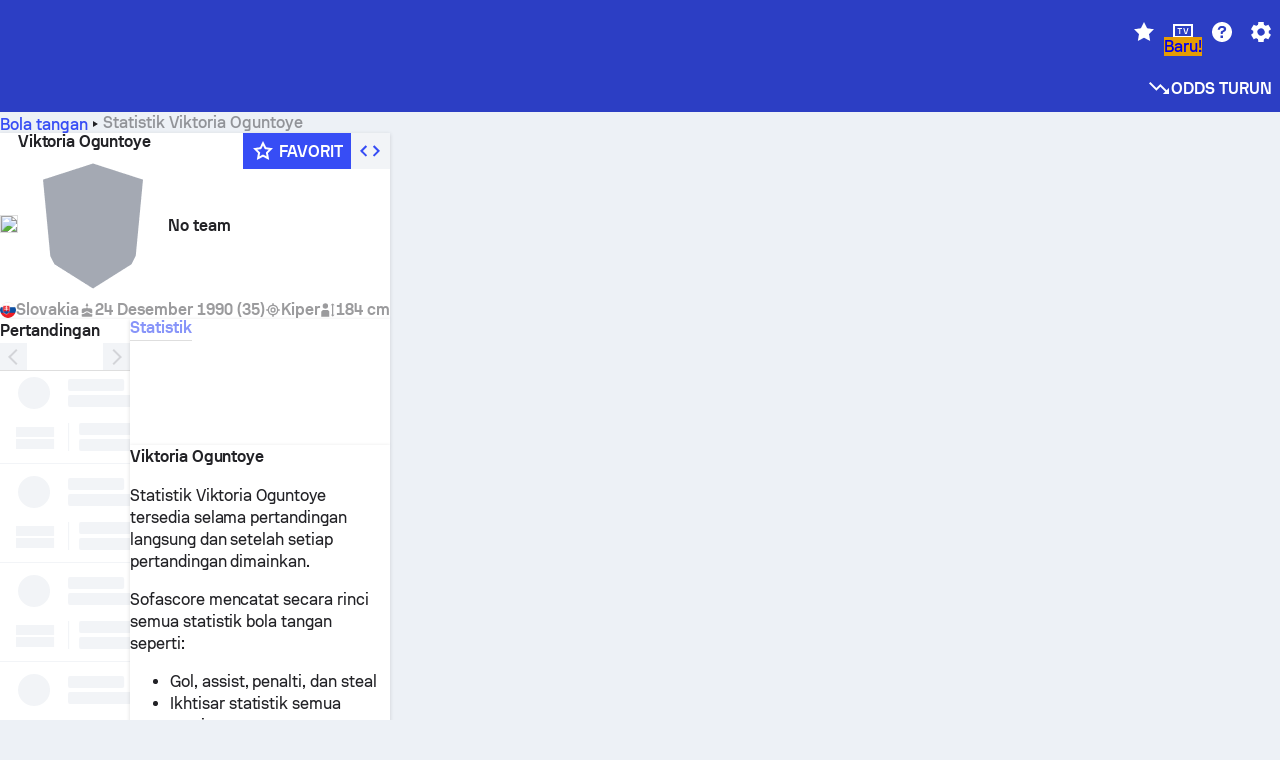

--- FILE ---
content_type: text/html; charset=utf-8
request_url: https://www.sofascore.com/id/handball/player/oguntoye-viktoria/1005064
body_size: 143452
content:
<!DOCTYPE html><html lang="id" dir="ltr" translate="no"><head><meta charSet="utf-8" data-next-head=""/><meta name="viewport" content="width=device-width" data-next-head=""/><meta name="viewport" content="width=device-width, initial-scale=1, shrink-to-fit=no"/><script async="" src="https://securepubads.g.doubleclick.net/tag/js/gpt.js"></script><meta name="theme-color" media="(prefers-color-scheme: light)" content="#2c3ec4"/><meta name="theme-color" media="(prefers-color-scheme: dark)" content="#2a3543"/><link rel="icon" href="/_next/static/media/favicon.36eabe98.ico"/><meta name="author" content="Sofascore"/><meta name="apple-itunes-app" content="app-id=1176147574"/><meta name="facebook-domain-verification" content="5tm5f2wweby6ky296kp5on2vj4be6z"/><link rel="preconnect" href="https://img.sofascore.com"/><link rel="preconnect" href="https://www.google.com"/><link rel="preconnect" href="https://www.gstatic.com" crossorigin="anonymous"/><link rel="dns-prefetch" href="https://img.sofascore.com"/><link rel="dns-prefetch" href="https://www.googletagmanager.com"/><link rel="manifest" href="/static/manifest.json"/><link rel="shortcut icon" href="/_next/static/media/favicon.36eabe98.ico"/><link rel="mask-icon" href="/_next/static/media/favicon.36eabe98.ico"/><link rel="apple-touch-icon-precomposed" sizes="180x180" href="/_next/static/media/apple-icon-180x180.25727f88.png"/><link rel="apple-touch-icon-precomposed" sizes="152x152" href="/_next/static/media/apple-icon-152x152.639e0059.png"/><link rel="apple-touch-icon-precomposed" sizes="144x144" href="/_next/static/media/apple-icon-144x144.36eabe98.png"/><link rel="apple-touch-icon-precomposed" sizes="120x120" href="/_next/static/media/apple-icon-120x120.1f22126e.png"/><link rel="apple-touch-icon-precomposed" sizes="114x114" href="/_next/static/media/apple-icon-114x114.8efe1e47.png"/><link rel="apple-touch-icon-precomposed" sizes="76x76" href="/_next/static/media/apple-icon-76x76.6fe15cf7.png"/><link rel="apple-touch-icon-precomposed" sizes="72x72" href="/_next/static/media/apple-icon-72x72.c847900b.png"/><link rel="preload" href="/static/fonts/SofascoreSans/woff2/SofascoreSans-Regular.woff2" as="font" type="font/woff2" crossorigin="anonymous"/><link rel="preload" href="/static/fonts/SofascoreSans/woff2/SofascoreSans-Medium.woff2" as="font" type="font/woff2" crossorigin="anonymous"/><link rel="preload" href="/static/fonts/SofascoreSans/woff2/SofascoreSans-Bold.woff2" as="font" type="font/woff2" crossorigin="anonymous"/><link rel="alternate" hrefLang="en" href="https://www.sofascore.com/handball/player/oguntoye-viktoria/1005064" data-next-head=""/><link rel="alternate" hrefLang="hr" href="https://www.sofascore.com/hr/handball/player/oguntoye-viktoria/1005064" data-next-head=""/><link rel="alternate" hrefLang="de" href="https://www.sofascore.com/de/handball/player/oguntoye-viktoria/1005064" data-next-head=""/><link rel="alternate" hrefLang="fr" href="https://www.sofascore.com/fr/handball/player/oguntoye-viktoria/1005064" data-next-head=""/><link rel="alternate" hrefLang="hu" href="https://www.sofascore.com/hu/handball/player/oguntoye-viktoria/1005064" data-next-head=""/><link rel="alternate" hrefLang="da" href="https://www.sofascore.com/da/handball/player/oguntoye-viktoria/1005064" data-next-head=""/><link rel="alternate" hrefLang="x-default" href="https://www.sofascore.com/handball/player/oguntoye-viktoria/1005064" data-next-head=""/><link rel="canonical" href="https://www.sofascore.com/id/handball/player/oguntoye-viktoria/1005064" data-next-head=""/><meta name="robots" content="noindex, nofollow" data-next-head=""/><title data-next-head="">Statistik Viktoria Oguntoye | Sofascore</title><meta name="description" content="Statistik karier Viktoria Oguntoye dan info pertandingan selanjutnya." data-next-head=""/><meta name="keywords" content="Viktoria Oguntoye, No team, video, histori transfer, nilai pemain" data-next-head=""/><link rel="preload" href="/_next/static/css/03821c4da82a4718.css" as="style"/><meta name="sentry-trace" content="365ad90b42778971f53a87024f9b85f1-7f726e83cca87ab9"/><meta name="baggage" content="sentry-environment=production,sentry-release=BaRfSWYqvHXblNeMJY4xw,sentry-public_key=d693747a6bb242d9bb9cf7069fb57988,sentry-trace_id=365ad90b42778971f53a87024f9b85f1"/><script>
          window['gtag_enable_tcf_support'] = true;
          window.dataLayer = window.dataLayer || [];
          window.googletag = window.googletag || { cmd: [] };
          window.adv = window.adv || { cmd: [] };
          window.sas = window.sas || { cmd: [] };
        </script><script>
          if (typeof grecaptcha === 'undefined') {
            grecaptcha = {};
          }
          grecaptcha.ready = function(cb) {
            if (typeof grecaptcha.render === 'undefined') {
              const c = '___grecaptcha_cfg';
              window[c] = window[c] || {};
              (window[c]['fns'] = window[c]['fns']||[]).push(cb);
            } else {
              cb();
            }
          }
       </script><style type="text/css">.fresnel-container{margin:0;padding:0;}
@media not all and (min-width:0px) and (max-width:478.98px){.fresnel-at-xxs{display:none!important;}}
@media not all and (min-width:479px) and (max-width:479.98px){.fresnel-at-xsMax{display:none!important;}}
@media not all and (min-width:480px) and (max-width:479.98px){.fresnel-at-xs{display:none!important;}}
@media not all and (min-width:480px) and (max-width:766.98px){.fresnel-at-xsMin{display:none!important;}}
@media not all and (min-width:767px) and (max-width:767.98px){.fresnel-at-smMax{display:none!important;}}
@media not all and (min-width:768px) and (max-width:767.98px){.fresnel-at-sm{display:none!important;}}
@media not all and (min-width:768px) and (max-width:990.98px){.fresnel-at-smMin{display:none!important;}}
@media not all and (min-width:991px) and (max-width:991.98px){.fresnel-at-mdMax{display:none!important;}}
@media not all and (min-width:992px) and (max-width:991.98px){.fresnel-at-md{display:none!important;}}
@media not all and (min-width:992px) and (max-width:1342.98px){.fresnel-at-mdMin{display:none!important;}}
@media not all and (min-width:1343px) and (max-width:1343.98px){.fresnel-at-lgMax{display:none!important;}}
@media not all and (min-width:1344px) and (max-width:1343.98px){.fresnel-at-lg{display:none!important;}}
@media not all and (min-width:1344px){.fresnel-at-lgMin{display:none!important;}}
@media not all and (max-width:478.98px){.fresnel-lessThan-xsMax{display:none!important;}}
@media not all and (max-width:479.98px){.fresnel-lessThan-xs{display:none!important;}}
@media not all and (max-width:479.98px){.fresnel-lessThan-xsMin{display:none!important;}}
@media not all and (max-width:766.98px){.fresnel-lessThan-smMax{display:none!important;}}
@media not all and (max-width:767.98px){.fresnel-lessThan-sm{display:none!important;}}
@media not all and (max-width:767.98px){.fresnel-lessThan-smMin{display:none!important;}}
@media not all and (max-width:990.98px){.fresnel-lessThan-mdMax{display:none!important;}}
@media not all and (max-width:991.98px){.fresnel-lessThan-md{display:none!important;}}
@media not all and (max-width:991.98px){.fresnel-lessThan-mdMin{display:none!important;}}
@media not all and (max-width:1342.98px){.fresnel-lessThan-lgMax{display:none!important;}}
@media not all and (max-width:1343.98px){.fresnel-lessThan-lg{display:none!important;}}
@media not all and (max-width:1343.98px){.fresnel-lessThan-lgMin{display:none!important;}}
@media not all and (min-width:479px){.fresnel-greaterThan-xxs{display:none!important;}}
@media not all and (min-width:480px){.fresnel-greaterThan-xsMax{display:none!important;}}
@media not all and (min-width:480px){.fresnel-greaterThan-xs{display:none!important;}}
@media not all and (min-width:767px){.fresnel-greaterThan-xsMin{display:none!important;}}
@media not all and (min-width:768px){.fresnel-greaterThan-smMax{display:none!important;}}
@media not all and (min-width:768px){.fresnel-greaterThan-sm{display:none!important;}}
@media not all and (min-width:991px){.fresnel-greaterThan-smMin{display:none!important;}}
@media not all and (min-width:992px){.fresnel-greaterThan-mdMax{display:none!important;}}
@media not all and (min-width:992px){.fresnel-greaterThan-md{display:none!important;}}
@media not all and (min-width:1343px){.fresnel-greaterThan-mdMin{display:none!important;}}
@media not all and (min-width:1344px){.fresnel-greaterThan-lgMax{display:none!important;}}
@media not all and (min-width:1344px){.fresnel-greaterThan-lg{display:none!important;}}
@media not all and (min-width:0px){.fresnel-greaterThanOrEqual-xxs{display:none!important;}}
@media not all and (min-width:479px){.fresnel-greaterThanOrEqual-xsMax{display:none!important;}}
@media not all and (min-width:480px){.fresnel-greaterThanOrEqual-xs{display:none!important;}}
@media not all and (min-width:480px){.fresnel-greaterThanOrEqual-xsMin{display:none!important;}}
@media not all and (min-width:767px){.fresnel-greaterThanOrEqual-smMax{display:none!important;}}
@media not all and (min-width:768px){.fresnel-greaterThanOrEqual-sm{display:none!important;}}
@media not all and (min-width:768px){.fresnel-greaterThanOrEqual-smMin{display:none!important;}}
@media not all and (min-width:991px){.fresnel-greaterThanOrEqual-mdMax{display:none!important;}}
@media not all and (min-width:992px){.fresnel-greaterThanOrEqual-md{display:none!important;}}
@media not all and (min-width:992px){.fresnel-greaterThanOrEqual-mdMin{display:none!important;}}
@media not all and (min-width:1343px){.fresnel-greaterThanOrEqual-lgMax{display:none!important;}}
@media not all and (min-width:1344px){.fresnel-greaterThanOrEqual-lg{display:none!important;}}
@media not all and (min-width:1344px){.fresnel-greaterThanOrEqual-lgMin{display:none!important;}}
@media not all and (min-width:0px) and (max-width:478.98px){.fresnel-between-xxs-xsMax{display:none!important;}}
@media not all and (min-width:0px) and (max-width:479.98px){.fresnel-between-xxs-xs{display:none!important;}}
@media not all and (min-width:0px) and (max-width:479.98px){.fresnel-between-xxs-xsMin{display:none!important;}}
@media not all and (min-width:0px) and (max-width:766.98px){.fresnel-between-xxs-smMax{display:none!important;}}
@media not all and (min-width:0px) and (max-width:767.98px){.fresnel-between-xxs-sm{display:none!important;}}
@media not all and (min-width:0px) and (max-width:767.98px){.fresnel-between-xxs-smMin{display:none!important;}}
@media not all and (min-width:0px) and (max-width:990.98px){.fresnel-between-xxs-mdMax{display:none!important;}}
@media not all and (min-width:0px) and (max-width:991.98px){.fresnel-between-xxs-md{display:none!important;}}
@media not all and (min-width:0px) and (max-width:991.98px){.fresnel-between-xxs-mdMin{display:none!important;}}
@media not all and (min-width:0px) and (max-width:1342.98px){.fresnel-between-xxs-lgMax{display:none!important;}}
@media not all and (min-width:0px) and (max-width:1343.98px){.fresnel-between-xxs-lg{display:none!important;}}
@media not all and (min-width:0px) and (max-width:1343.98px){.fresnel-between-xxs-lgMin{display:none!important;}}
@media not all and (min-width:479px) and (max-width:479.98px){.fresnel-between-xsMax-xs{display:none!important;}}
@media not all and (min-width:479px) and (max-width:479.98px){.fresnel-between-xsMax-xsMin{display:none!important;}}
@media not all and (min-width:479px) and (max-width:766.98px){.fresnel-between-xsMax-smMax{display:none!important;}}
@media not all and (min-width:479px) and (max-width:767.98px){.fresnel-between-xsMax-sm{display:none!important;}}
@media not all and (min-width:479px) and (max-width:767.98px){.fresnel-between-xsMax-smMin{display:none!important;}}
@media not all and (min-width:479px) and (max-width:990.98px){.fresnel-between-xsMax-mdMax{display:none!important;}}
@media not all and (min-width:479px) and (max-width:991.98px){.fresnel-between-xsMax-md{display:none!important;}}
@media not all and (min-width:479px) and (max-width:991.98px){.fresnel-between-xsMax-mdMin{display:none!important;}}
@media not all and (min-width:479px) and (max-width:1342.98px){.fresnel-between-xsMax-lgMax{display:none!important;}}
@media not all and (min-width:479px) and (max-width:1343.98px){.fresnel-between-xsMax-lg{display:none!important;}}
@media not all and (min-width:479px) and (max-width:1343.98px){.fresnel-between-xsMax-lgMin{display:none!important;}}
@media not all and (min-width:480px) and (max-width:479.98px){.fresnel-between-xs-xsMin{display:none!important;}}
@media not all and (min-width:480px) and (max-width:766.98px){.fresnel-between-xs-smMax{display:none!important;}}
@media not all and (min-width:480px) and (max-width:767.98px){.fresnel-between-xs-sm{display:none!important;}}
@media not all and (min-width:480px) and (max-width:767.98px){.fresnel-between-xs-smMin{display:none!important;}}
@media not all and (min-width:480px) and (max-width:990.98px){.fresnel-between-xs-mdMax{display:none!important;}}
@media not all and (min-width:480px) and (max-width:991.98px){.fresnel-between-xs-md{display:none!important;}}
@media not all and (min-width:480px) and (max-width:991.98px){.fresnel-between-xs-mdMin{display:none!important;}}
@media not all and (min-width:480px) and (max-width:1342.98px){.fresnel-between-xs-lgMax{display:none!important;}}
@media not all and (min-width:480px) and (max-width:1343.98px){.fresnel-between-xs-lg{display:none!important;}}
@media not all and (min-width:480px) and (max-width:1343.98px){.fresnel-between-xs-lgMin{display:none!important;}}
@media not all and (min-width:480px) and (max-width:766.98px){.fresnel-between-xsMin-smMax{display:none!important;}}
@media not all and (min-width:480px) and (max-width:767.98px){.fresnel-between-xsMin-sm{display:none!important;}}
@media not all and (min-width:480px) and (max-width:767.98px){.fresnel-between-xsMin-smMin{display:none!important;}}
@media not all and (min-width:480px) and (max-width:990.98px){.fresnel-between-xsMin-mdMax{display:none!important;}}
@media not all and (min-width:480px) and (max-width:991.98px){.fresnel-between-xsMin-md{display:none!important;}}
@media not all and (min-width:480px) and (max-width:991.98px){.fresnel-between-xsMin-mdMin{display:none!important;}}
@media not all and (min-width:480px) and (max-width:1342.98px){.fresnel-between-xsMin-lgMax{display:none!important;}}
@media not all and (min-width:480px) and (max-width:1343.98px){.fresnel-between-xsMin-lg{display:none!important;}}
@media not all and (min-width:480px) and (max-width:1343.98px){.fresnel-between-xsMin-lgMin{display:none!important;}}
@media not all and (min-width:767px) and (max-width:767.98px){.fresnel-between-smMax-sm{display:none!important;}}
@media not all and (min-width:767px) and (max-width:767.98px){.fresnel-between-smMax-smMin{display:none!important;}}
@media not all and (min-width:767px) and (max-width:990.98px){.fresnel-between-smMax-mdMax{display:none!important;}}
@media not all and (min-width:767px) and (max-width:991.98px){.fresnel-between-smMax-md{display:none!important;}}
@media not all and (min-width:767px) and (max-width:991.98px){.fresnel-between-smMax-mdMin{display:none!important;}}
@media not all and (min-width:767px) and (max-width:1342.98px){.fresnel-between-smMax-lgMax{display:none!important;}}
@media not all and (min-width:767px) and (max-width:1343.98px){.fresnel-between-smMax-lg{display:none!important;}}
@media not all and (min-width:767px) and (max-width:1343.98px){.fresnel-between-smMax-lgMin{display:none!important;}}
@media not all and (min-width:768px) and (max-width:767.98px){.fresnel-between-sm-smMin{display:none!important;}}
@media not all and (min-width:768px) and (max-width:990.98px){.fresnel-between-sm-mdMax{display:none!important;}}
@media not all and (min-width:768px) and (max-width:991.98px){.fresnel-between-sm-md{display:none!important;}}
@media not all and (min-width:768px) and (max-width:991.98px){.fresnel-between-sm-mdMin{display:none!important;}}
@media not all and (min-width:768px) and (max-width:1342.98px){.fresnel-between-sm-lgMax{display:none!important;}}
@media not all and (min-width:768px) and (max-width:1343.98px){.fresnel-between-sm-lg{display:none!important;}}
@media not all and (min-width:768px) and (max-width:1343.98px){.fresnel-between-sm-lgMin{display:none!important;}}
@media not all and (min-width:768px) and (max-width:990.98px){.fresnel-between-smMin-mdMax{display:none!important;}}
@media not all and (min-width:768px) and (max-width:991.98px){.fresnel-between-smMin-md{display:none!important;}}
@media not all and (min-width:768px) and (max-width:991.98px){.fresnel-between-smMin-mdMin{display:none!important;}}
@media not all and (min-width:768px) and (max-width:1342.98px){.fresnel-between-smMin-lgMax{display:none!important;}}
@media not all and (min-width:768px) and (max-width:1343.98px){.fresnel-between-smMin-lg{display:none!important;}}
@media not all and (min-width:768px) and (max-width:1343.98px){.fresnel-between-smMin-lgMin{display:none!important;}}
@media not all and (min-width:991px) and (max-width:991.98px){.fresnel-between-mdMax-md{display:none!important;}}
@media not all and (min-width:991px) and (max-width:991.98px){.fresnel-between-mdMax-mdMin{display:none!important;}}
@media not all and (min-width:991px) and (max-width:1342.98px){.fresnel-between-mdMax-lgMax{display:none!important;}}
@media not all and (min-width:991px) and (max-width:1343.98px){.fresnel-between-mdMax-lg{display:none!important;}}
@media not all and (min-width:991px) and (max-width:1343.98px){.fresnel-between-mdMax-lgMin{display:none!important;}}
@media not all and (min-width:992px) and (max-width:991.98px){.fresnel-between-md-mdMin{display:none!important;}}
@media not all and (min-width:992px) and (max-width:1342.98px){.fresnel-between-md-lgMax{display:none!important;}}
@media not all and (min-width:992px) and (max-width:1343.98px){.fresnel-between-md-lg{display:none!important;}}
@media not all and (min-width:992px) and (max-width:1343.98px){.fresnel-between-md-lgMin{display:none!important;}}
@media not all and (min-width:992px) and (max-width:1342.98px){.fresnel-between-mdMin-lgMax{display:none!important;}}
@media not all and (min-width:992px) and (max-width:1343.98px){.fresnel-between-mdMin-lg{display:none!important;}}
@media not all and (min-width:992px) and (max-width:1343.98px){.fresnel-between-mdMin-lgMin{display:none!important;}}
@media not all and (min-width:1343px) and (max-width:1343.98px){.fresnel-between-lgMax-lg{display:none!important;}}
@media not all and (min-width:1343px) and (max-width:1343.98px){.fresnel-between-lgMax-lgMin{display:none!important;}}
@media not all and (min-width:1344px) and (max-width:1343.98px){.fresnel-between-lg-lgMin{display:none!important;}}</style><script>
        (function () {
          function applyTheme(theme) {
            for (let key in theme) {
              document.documentElement.style.setProperty(key, theme[key]);
            }
          }

          var persistedTheme = localStorage.getItem('sofa.theme');

          var light = {"--primary-default":"#374df5","--primary-variant":"#2c3ec4","--primary-highlight":"rgba(55, 77, 245, 0.15)","--primary-hover":"hsl(233, 90.5%, 63.8%)","--primary-selected":"hsl(233, 90.5%, 53.8%)","--secondary-default":"#0bb32a","--secondary-variant":"#08861f","--secondary-highlight":"rgba(11, 179, 42, 0.15)","--secondary-hover":"hsl(131, 88.4%, 42.3%)","--secondary-selected":"hsl(131, 88.4%, 32.3%)","--tertiary-default":"rgba(202, 194, 133, 1)","--tertiary-variant":"rgba(157, 150, 94, 1)","--tertiary-highlight":"rgba(202, 194, 133, 0.15)","--neutral-default":"#a4a9b3","--neutral-variant":"#51565f","--neutral-highlight":"#e8ecf3","--on-color-primary":"#ffffff","--on-color-secondary":"rgba(255, 255, 255, 0.6)","--on-color-highlight-nLv1":"rgba(255, 255, 255, 0.2)","--on-color-highlight-nLv2":"rgba(255, 255, 255, 0.1)","--on-color-default":"#ffffff","--on-color-hover":"#e6e6e6","--on-color-selected":"#cccccc","--surface-s0":"#edf1f6","--surface-s1":"#ffffff","--surface-s2":"rgba(229, 233, 239, 0.5)","--surface-sp":"#ffffff","--surface-t":"#222226","--on-surface-nLv1":"#222226","--on-surface-nLv2":"rgba(34, 34, 38, 0.7)","--on-surface-nLv3":"rgba(34, 34, 38, 0.45)","--on-surface-nLv4":"rgba(34, 34, 38, 0.15)","--on-surface-nLv5":"rgba(34, 34, 38, 0.06)","--error-default":"#c7361f","--error-hover":"#dd3c23","--error-selected":"#b1301c","--alert-default":"#c7921f","--alert-hover":"#dda223","--alert-selected":"#b1821c","--success-default":"#15b168","--success-hover":"#18c876","--success-selected":"#129a5b","--effect-elevation1":"rgba(34, 34, 38, 0.16)","--effect-elevation2":"rgba(34, 34, 38, 0.16)","--effect-elevation3":"rgba(34, 34, 38, 0.16)","--overlay-darken1":"rgba(0, 0, 0, 0.25)","--overlay-darken2":"rgba(0, 0, 0, 0.5)","--overlay-darken3":"rgba(0, 0, 0, 0.65)","--sofa-singles-live":"#cb1818","--sofa-singles-value":"#e59c03","--sofa-singles-liveHighlight":"rgba(203, 24, 24, 0.1)","--sofa-singles-crowdsourcingLive":"#ff109f","--sofa-singles-crowdsourcingLiveHighlight":"rgba(255, 16, 159, 0.1)","--score-rating-s00":"#a4a9b3","--score-rating-s10":"#dc0c00","--score-rating-s60":"#ed7e07","--score-rating-s65":"#d9af00","--score-rating-s70":"#00c424","--score-rating-s80":"#00adc4","--score-rating-s90":"#374df5","--playoffs-promotion-to-x":"#26943b","--playoffs-promotion-to-x-playoff":"#49cb40","--playoffs-promotion-to-y":"#0056a3","--playoffs-promotion-to-y-playoff":"#0a8dff","--playoffs-promotion-to-z":"#016565","--playoffs-promotion-to-z-playoff":"#018e8d","--playoffs-promotion-to-z-playoff-secondary":"#01b7b6","--playoffs-promotion-to-relegation":"#c1262d","--playoffs-promotion-to-relegation-playoff":"#fea500","--player-position-forward":"#cb1818","--player-position-midfield":"#0bb32a","--player-position-defender":"#374df5","--player-position-goalkeeper":"#e59c03","--heatmap-hm1":"#cbedbf","--heatmap-hm2":"#d5eb86","--heatmap-hm3":"#fffc20","--heatmap-hm4":"#ff8111","--heatmap-hm5":"#ff1f1f","--stage-sports-dtm":"#011c47","--stage-sports-formula1":"#dc351e","--stage-sports-formulaE":"#04afe7","--stage-sports-indycar":"#c61e36","--stage-sports-moto2":"#84273a","--stage-sports-moto3":"#832639","--stage-sports-motoGP":"#3b3536","--stage-sports-nascar":"#007ac2","--stage-sports-superbike":"#bd1f23","--stage-sports-wrc":"#7bad26","--stage-sports-cycling":"#0162af","--stage-sports-generic":"#03af37","--graphics-terrain-football":"#cbedbf","--graphics-terrain-basketball":"#f8d496","--graphics-terrain-dark":"#19191c","--graphics-terrain-footballPale":"#f5fbf2","--graphics-terrain-basketballPale":"#fef6ea","--graphics-terrain-footballLineups":"#3c8063","--terrain-harcourtIndoor":"#30b8ab","--terrain-hardcourtOutdoor":"#5143cc","--terrain-grass":"#62bd40","--terrain-clay":"#eb9a44","--terrain-default":"#808080","--tournaments-wta":"#a42090","--social-twitter":"#00acee","--social-facebook":"#0865FE","--social-apple":"#000000","--social-huawei-symbol":"#CE0E2D","--social-huawei-text":"#262729","--cricket-neutral":"#a4a9b3","--cricket-singleRuns":"#6aac44","--cricket-firstCircleRuns":"#4d82a1","--cricket-secondCircleRuns":"#98458c","--cricket-wicketsDown":"#b8483c","--cricket-errorsAndMistakes":"#be9b3c","--cricket-cricketTerrain":"#cbedbf","--cricket-cricketTerrainSecondary":"#166534","--cricket-dsr":"#5a539c","--sentiment-positive":"#0bb32a","--sentiment-positive-highlight":"rgba(11, 179, 42, 0.25)","--sentiment-negative":"#cb1818","--sentiment-negative-highlight":"rgba(203, 24, 24, 0.25)","--header-default":"#2c3ec4","--mma-red-default":"#ce153a","--mma-red-highlight":"rgba(206, 21, 58, 0.15)","--mma-blue-default":"#1258df","--mma-blue-highlight":"rgba(18, 88, 223, 0.15)","--football-shotmap-home-idle":"#05660f","--football-shotmap-home-selectedHover":"#0bb32a","--football-shotmap-away-idle":"#064683","--football-shotmap-away-selectedHover":"#374df5","--tennis-tournaments-2000":"#3A66AC","--tennis-tournaments-1000":"#D1B04E","--tennis-tournaments-500":"#848E95","--tennis-tournaments-250":"#00AFF0","--hockey-shotmap-shot-background":"#ffffff80","--editor-pink":"#FF407F","--editor-pink-highlight":"rgba(255, 64, 127, 0.15)"};
          var dark = {"--primary-default":"#7a84ff","--primary-variant":"#000000","--primary-highlight":"rgba(122, 132, 255, 0.25)","--primary-hover":"hsl(235, 100.0%, 78.9%)","--primary-selected":"hsl(235, 100.0%, 68.9%)","--secondary-default":"#46c252","--secondary-variant":"#03692a","--secondary-highlight":"rgba(70, 194, 82, 0.25)","--secondary-hover":"hsl(126, 50.4%, 56.8%)","--secondary-selected":"hsl(126, 50.4%, 46.8%)","--tertiary-default":"rgba(168, 161, 110, 1)","--tertiary-variant":"rgba(130, 124, 77, 1)","--tertiary-highlight":"rgba(168, 161 110, 0.15)","--neutral-default":"#a4a9b3","--neutral-variant":"#BCC2CF","--neutral-highlight":"rgba(54, 63, 83, 0.5)","--on-color-primary":"#FCFCFE","--on-color-secondary":"rgba(255, 255, 255, 0.6)","--on-color-highlight-nLv1":"rgba(255, 255, 255, 0.25)","--on-color-highlight-nLv2":"rgba(255, 255, 255, 0.1)","--on-color-default":"#ffffff","--on-color-hover":"#ffffff","--on-color-selected":"#f2f2f2","--surface-s0":"#000000","--surface-s1":"#171C1F","--surface-s2":"rgba(0, 0, 0, 0.5)","--surface-sp":"#272C32","--surface-t":"#ECEDEF","--on-surface-nLv1":"#ECEDEF","--on-surface-nLv2":"rgba(255, 255, 255, 0.75)","--on-surface-nLv3":"rgba(255, 255, 255, 0.5)","--on-surface-nLv4":"rgba(255, 255, 255, 0.15)","--on-surface-nLv5":"rgba(255, 255, 255, 0.08)","--error-default":"#e35c47","--error-hover":"#e66f5d","--error-selected":"#e04831","--alert-default":"#dbaa3f","--alert-hover":"#dfb355","--alert-selected":"#d7a02a","--success-default":"#39b57a","--success-hover":"#44c486","--success-selected":"#33a26c","--effect-elevation1":"rgba(0, 0, 0, 0.24)","--effect-elevation2":"rgba(0, 0, 0, 0.40)","--effect-elevation3":"rgba(0, 0, 0, 0.48)","--overlay-darken1":"rgba(0, 0, 0, 0.25)","--overlay-darken2":"rgba(0, 0, 0, 0.5)","--overlay-darken3":"rgba(0, 0, 0, 0.65)","--sofa-singles-live":"#e73b3b","--sofa-singles-value":"#e8b345","--sofa-singles-liveHighlight":"rgba(231, 59, 59, 0.2)","--sofa-singles-crowdsourcingLive":"#ff109f","--sofa-singles-crowdsourcingLiveHighlight":"rgba(255, 16, 159, 0.1)","--score-rating-s00":"#a4a9b3","--score-rating-s10":"#dc0c00","--score-rating-s60":"#ed7e07","--score-rating-s65":"#d9af00","--score-rating-s70":"#00c424","--score-rating-s80":"#00adc4","--score-rating-s90":"#374df5","--playoffs-promotion-to-x":"#3bb552","--playoffs-promotion-to-x-playoff":"#80ea79","--playoffs-promotion-to-y":"#288eea","--playoffs-promotion-to-y-playoff":"#8fcbff","--playoffs-promotion-to-z":"#2f9d9d","--playoffs-promotion-to-z-playoff":"#0ad8d8","--playoffs-promotion-to-z-playoff-secondary":"#befefe","--playoffs-promotion-to-relegation":"#ef5158","--playoffs-promotion-to-relegation-playoff":"#ffb936","--player-position-forward":"#e73b3b","--player-position-midfield":"#1eb85d","--player-position-defender":"#4b9def","--player-position-goalkeeper":"#e8b345","--heatmap-hm1":"#446c46","--heatmap-hm2":"#7d943c","--heatmap-hm3":"#ffd630","--heatmap-hm4":"#f0802b","--heatmap-hm5":"#f03530","--stage-sports-dtm":"#011c47","--stage-sports-formula1":"#dc351e","--stage-sports-formulaE":"#04afe7","--stage-sports-indycar":"#c61e36","--stage-sports-moto2":"#84273a","--stage-sports-moto3":"#832639","--stage-sports-motoGP":"#3b3536","--stage-sports-nascar":"#007ac2","--stage-sports-superbike":"#bd1f23","--stage-sports-wrc":"#7bad26","--stage-sports-cycling":"#0162af","--stage-sports-generic":"#03af37","--graphics-terrain-football":"#446c46","--graphics-terrain-basketball":"#a38a5e","--graphics-terrain-dark":"#0c0c0d","--graphics-terrain-footballPale":"#1d2c29","--graphics-terrain-basketballPale":"#31312e","--graphics-terrain-footballLineups":"#171c1f","--terrain-harcourtIndoor":"#6ee4d9","--terrain-hardcourtOutdoor":"#a59bf5","--terrain-grass":"#488331","--terrain-clay":"#a06b32","--terrain-default":"#808080","--tournaments-wta":"#db5cc7","--social-twitter":"#00acee","--social-facebook":"#ECEDEF","--social-apple":"#ECEDEF","--social-huawei-symbol":"#ECEDEF","--social-huawei-text":"#ECEDEF","--cricket-neutral":"#828ba1","--cricket-singleRuns":"#6aac44","--cricket-firstCircleRuns":"#4d82a1","--cricket-secondCircleRuns":"#98458c","--cricket-wicketsDown":"#b8483c","--cricket-errorsAndMistakes":"#be9b3c","--cricket-cricketTerrain":"#9ccf8a","--cricket-cricketTerrainSecondary":"#166534","--cricket-dsr":"#5a539c","--sentiment-positive":"#46c252","--sentiment-positive-highlight":"rgba(70, 194, 82, 0.25)","--sentiment-negative":"#e73b3b","--sentiment-negative-highlight":"rgba(231, 59, 59, 0.25)","--header-default":"#111517","--mma-red-default":"#de4e6b","--mma-red-highlight":"rgba(222, 78, 107, 0.25)","--mma-blue-default":"#467ce5","--mma-blue-highlight":"rgba(70, 124, 229, 0.25)","--football-shotmap-home-idle":"#0b5a13","--football-shotmap-home-selectedHover":"#46c252","--football-shotmap-away-idle":"#2c3596","--football-shotmap-away-selectedHover":"#7a84ff","--tennis-tournaments-2000":"#3A66AC","--tennis-tournaments-1000":"#D1B04E","--tennis-tournaments-500":"#848E95","--tennis-tournaments-250":"#00AFF0","--hockey-shotmap-shot-background":"#ffffff33","--editor-pink":"#FF7DA8","--editor-pink-highlight":"rgba(255, 64, 127, 0.15)"};

          var themes = { light, dark };

          

          var theme = 'auto';
          var prefersDark = window.matchMedia('(prefers-color-scheme: dark)').matches;

          if (persistedTheme) {
            try {
              var parsed = JSON.parse(persistedTheme);
              if(parsed.theme === 'amoled') {
                parsed.theme = 'dark';
              }
              theme = parsed.theme || theme;
            } catch {
              console.error('Invalid theme shape.');
            }
          }

          var toApply;
          if (theme === 'auto') {
            toApply = prefersDark ? 'dark' : 'light';
          } else {
            toApply = theme;
          }

          try {
            window.localStorage.setItem('sofa.theme',JSON.stringify({theme:theme}));
          } catch {
            console.error('Locale Storage is full.');
          }

          document.documentElement.classList.add(toApply);
          applyTheme(themes[toApply]);
        })();</script><script type="application/ld+json" data-next-head="">{"@context":"https://schema.org","@type":"BreadcrumbList","itemListElement":[{"@type":"ListItem","position":1,"name":"Bola tangan","item":"https://www.sofascore.com/id/bola-tangan"},{"@type":"ListItem","position":2,"name":"Viktoria Oguntoye"}]}</script><script type="application/ld+json" data-next-head="">{"@context":"https://schema.org","@type":"Person","name":"Viktoria Oguntoye","birthDate":"1990-12-24T00:00:00.000Z","url":"https://www.sofascore.com/player/oguntoye-viktoria/1005064","nationality":{"@type":"Country","name":"Slovakia"},"affiliation":{"@type":"Organization","name":"No team"},"height":"184 cm"}</script><link rel="stylesheet" href="/_next/static/css/03821c4da82a4718.css" data-n-g=""/><noscript data-n-css=""></noscript><script defer="" noModule="" src="/_next/static/chunks/polyfills-42372ed130431b0a.js"></script><script defer="" src="/_next/static/chunks/29326.9e7ebb54614a8b4c.js"></script><script defer="" src="/_next/static/chunks/86819.b701eb9aac5333f0.js"></script><script defer="" src="/_next/static/chunks/93299.495eddcc62456619.js"></script><script defer="" src="/_next/static/chunks/34331.fd802a0ef8ccb011.js"></script><script defer="" src="/_next/static/chunks/36252.97a6054a71f57f59.js"></script><script defer="" src="/_next/static/chunks/14767.19573c8df8e581cb.js"></script><script defer="" src="/_next/static/chunks/2266.4baba69db47df585.js"></script><script defer="" src="/_next/static/chunks/88561.cbe300c394cc182f.js"></script><script defer="" src="/_next/static/chunks/25236.9f9f6a283e1846c4.js"></script><script defer="" src="/_next/static/chunks/21751.58ac742a4eada59f.js"></script><script defer="" src="/_next/static/chunks/43481.4ae042afc7e8873d.js"></script><script defer="" src="/_next/static/chunks/47649.46c944429dbccebd.js"></script><script defer="" src="/_next/static/chunks/87554-e402c015df24c124.js"></script><script defer="" src="/_next/static/chunks/13551-692250048a14b09d.js"></script><script defer="" src="/_next/static/chunks/93455.7445775118e86642.js"></script><script defer="" src="/_next/static/chunks/17132.734f7331382554db.js"></script><script defer="" src="/_next/static/chunks/55798.bc8518dccfd800ee.js"></script><script defer="" src="/_next/static/chunks/36978.3703c0df6b1f4a83.js"></script><script defer="" src="/_next/static/chunks/64162.712b1c3f6f843dbd.js"></script><script defer="" src="/_next/static/chunks/56221.6bdb580b2a980733.js"></script><script defer="" src="/_next/static/chunks/79058.ac23cc7f60527ef3.js"></script><script defer="" src="/_next/static/chunks/62192.0f23d7cd055fbd9d.js"></script><script defer="" src="/_next/static/chunks/28355.2df0cc2624381946.js"></script><script src="/_next/static/chunks/webpack-dc78746ea924b248.js" defer=""></script><script src="/_next/static/chunks/framework-a8c9674a7c50b22f.js" defer=""></script><script src="/_next/static/chunks/main-c0b734385c5d952e.js" defer=""></script><script src="/_next/static/chunks/pages/_app-2532070b2216f148.js" defer=""></script><script src="/_next/static/chunks/14092-f8d92b8eedd494c1.js" defer=""></script><script src="/_next/static/chunks/56591-26529305f876bbce.js" defer=""></script><script src="/_next/static/chunks/28446-08caf10013fbb1d8.js" defer=""></script><script src="/_next/static/chunks/14632-99f141c18cf2d7f6.js" defer=""></script><script src="/_next/static/chunks/33854-b1405b1353b98068.js" defer=""></script><script src="/_next/static/chunks/58860-7a7a351931890f60.js" defer=""></script><script src="/_next/static/chunks/41164-557645164de57e6c.js" defer=""></script><script src="/_next/static/chunks/25274-b97ce3adcb4bcd78.js" defer=""></script><script src="/_next/static/chunks/31702-20ac358cba1e565c.js" defer=""></script><script src="/_next/static/chunks/61392-21df7409752b8273.js" defer=""></script><script src="/_next/static/chunks/19268-a4689a0117afc7f5.js" defer=""></script><script src="/_next/static/chunks/36678-decfa13d03597159.js" defer=""></script><script src="/_next/static/chunks/93785-d35bf715b478e351.js" defer=""></script><script src="/_next/static/chunks/54246-2d06c06bd6debed9.js" defer=""></script><script src="/_next/static/chunks/3074-4a83e6640e16c8f7.js" defer=""></script><script src="/_next/static/chunks/26928-d38f9f5e6a4359ab.js" defer=""></script><script src="/_next/static/chunks/61628-f8a0d365f991edf6.js" defer=""></script><script src="/_next/static/chunks/12293-340c09aaa04938ac.js" defer=""></script><script src="/_next/static/chunks/32342-752129df800f82e3.js" defer=""></script><script src="/_next/static/chunks/33809-1d6e26028caa2217.js" defer=""></script><script src="/_next/static/chunks/pages/player-8a0ae9c3b53df5ec.js" defer=""></script><script src="/_next/static/BaRfSWYqvHXblNeMJY4xw/_buildManifest.js" defer=""></script><script src="/_next/static/BaRfSWYqvHXblNeMJY4xw/_ssgManifest.js" defer=""></script><style data-styled="" data-styled-version="5.3.11">html{line-height:1.15;-webkit-text-size-adjust:100%;}/*!sc*/
body{margin:0;}/*!sc*/
main{display:block;}/*!sc*/
h1{font-size:2em;margin:0.67em 0;}/*!sc*/
hr{box-sizing:content-box;height:0;overflow:visible;}/*!sc*/
pre{font-family:monospace,monospace;font-size:1em;}/*!sc*/
a{background-color:transparent;}/*!sc*/
abbr[title]{border-bottom:none;-webkit-text-decoration:underline;text-decoration:underline;-webkit-text-decoration:underline dotted;text-decoration:underline dotted;}/*!sc*/
b,strong{font-weight:bolder;}/*!sc*/
code,kbd,samp{font-family:monospace,monospace;font-size:1em;}/*!sc*/
small{font-size:80%;}/*!sc*/
sub,sup{font-size:75%;line-height:0;position:relative;vertical-align:baseline;}/*!sc*/
sub{bottom:-0.25em;}/*!sc*/
sup{top:-0.5em;}/*!sc*/
img{border-style:none;}/*!sc*/
button,input,optgroup,select,textarea{font-family:inherit;font-size:100%;line-height:1.15;margin:0;}/*!sc*/
button,input{overflow:visible;}/*!sc*/
button,select{text-transform:none;}/*!sc*/
button,[type="button"],[type="reset"],[type="submit"]{-webkit-appearance:button;}/*!sc*/
button::-moz-focus-inner,[type="button"]::-moz-focus-inner,[type="reset"]::-moz-focus-inner,[type="submit"]::-moz-focus-inner{border-style:none;padding:0;}/*!sc*/
button:-moz-focusring,[type="button"]:-moz-focusring,[type="reset"]:-moz-focusring,[type="submit"]:-moz-focusring{outline:1px dotted ButtonText;}/*!sc*/
fieldset{padding:0.35em 0.75em 0.625em;}/*!sc*/
legend{box-sizing:border-box;color:inherit;display:table;max-width:100%;padding:0;white-space:normal;}/*!sc*/
progress{vertical-align:baseline;}/*!sc*/
textarea{overflow:auto;}/*!sc*/
[type="checkbox"],[type="radio"]{box-sizing:border-box;padding:0;}/*!sc*/
[type="number"]::-webkit-inner-spin-button,[type="number"]::-webkit-outer-spin-button{height:auto;}/*!sc*/
[type="search"]{-webkit-appearance:textfield;outline-offset:-2px;}/*!sc*/
[type="search"]::-webkit-search-decoration{-webkit-appearance:none;}/*!sc*/
::-webkit-file-upload-button{-webkit-appearance:button;font:inherit;}/*!sc*/
details{display:block;}/*!sc*/
summary{display:list-item;}/*!sc*/
template{display:none;}/*!sc*/
[hidden]{display:none;}/*!sc*/
data-styled.g1[id="sc-global-ecVvVt1"]{content:"sc-global-ecVvVt1,"}/*!sc*/
body{overflow-x:hidden;width:100%;-webkit-font-smoothing:antialiased;-moz-osx-font-smoothing:grayscale;font-family:'Sofascore Sans','Arial Unicode MS',-apple-system,BlinkMacSystemFont,Segoe UI,Helvetica,Arial,sans-serif,Apple Color Emoji,Segoe UI Emoji,Segoe UI Symbol;font-weight:400;color:var(--on-surface-nLv1);background-color:var(--surface-s0);font-feature-settings:"kern" 1;font-kerning:normal;}/*!sc*/
h1,h2,h3,h4,h5,h6{font-weight:500;}/*!sc*/
h3.h-center{background-color:var(--surface-s0);border-radius:4px;overflow:hidden;font-size:15px;text-align:center;text-transform:uppercase;padding:8px 0;margin:0;}/*!sc*/
a{-webkit-text-decoration:none;text-decoration:none;}/*!sc*/
svg{vertical-align:top;}/*!sc*/
*{box-sizing:border-box;}/*!sc*/
button{border:none;background:none;font-family:'Sofascore Sans','Arial Unicode MS',-apple-system,BlinkMacSystemFont,Segoe UI,Helvetica,Arial,sans-serif,Apple Color Emoji,Segoe UI Emoji,Segoe UI Symbol;}/*!sc*/
hr{margin:12px 0;padding:0;border:none;border-bottom:1px solid rgba(0,12,36,.07);}/*!sc*/
strong{font-weight:500 !important;}/*!sc*/
th{font-weight:400;}/*!sc*/
::-webkit-input-placeholder{color:rgba(0,0,0,0.4);}/*!sc*/
::-moz-placeholder{color:rgba(0,0,0,0.4);}/*!sc*/
:-ms-input-placeholder{color:rgba(0,0,0,0.4);}/*!sc*/
::placeholder{color:rgba(0,0,0,0.4);}/*!sc*/
button,[type="button"],[type="reset"],[type="submit"]{-webkit-appearance:none !important;}/*!sc*/
.Toastify__toast-container{width:auto;}/*!sc*/
@media only screen and (max-width:480px){.Toastify__toast-container{width:100vw;}}/*!sc*/
.sofa-toast--info,.sofa-toast--error{width:328px;border-radius:16px;background:var(--primary-default);padding:12px 16px;min-height:unset;}/*!sc*/
@media only screen and (max-width:480px){.sofa-toast--info,.sofa-toast--error{bottom:32px;width:auto;max-width:calc(100vw - 32px);margin:0 auto 8px auto;}}/*!sc*/
.sofa-toast--error{background:var(--error-default);}/*!sc*/
.grecaptcha-badge{visibility:hidden;}/*!sc*/
data-styled.g2[id="sc-global-hIDtNy1"]{content:"sc-global-hIDtNy1,"}/*!sc*/
@font-face{font-family:'Sofascore Sans';src:url('/static/fonts/SofascoreSans/woff2/SofascoreSans-Regular.woff2') format('woff2'), url('/static/fonts/SofascoreSans/woff/SofascoreSans-Regular.woff') format('woff'), url('/static/fonts/SofascoreSans/otf/SofascoreSans-Regular.otf') format('otf'), url('/static/fonts/SofascoreSans/ttf/SofascoreSans-Regular.ttf') format('truetype');font-weight:400;font-style:normal;line-height:normal;font-display:swap;}/*!sc*/
@font-face{font-family:'Sofascore Sans';src:url('/static/fonts/SofascoreSans/woff2/SofascoreSans-Medium.woff2') format('woff2'), url('/static/fonts/SofascoreSans/woff/SofascoreSans-Medium.woff') format('woff'), url('/static/fonts/SofascoreSans/otf/SofascoreSans-Medium.otf') format('otf'), url('/static/fonts/SofascoreSans/ttf/SofascoreSans-Medium.ttf') format('truetype');font-weight:500;font-style:normal;font-display:swap;}/*!sc*/
@font-face{font-family:'Sofascore Sans';src:url('/static/fonts/SofascoreSans/woff2/SofascoreSans-Bold.woff2') format('woff2'), url('/static/fonts/SofascoreSans/woff/SofascoreSans-Bold.woff') format('woff'), url('/static/fonts/SofascoreSans/otf/SofascoreSans-Bold.otf') format('otf'), url('/static/fonts/SofascoreSans/ttf/SofascoreSans-Bold.ttf') format('truetype');font-weight:700;font-style:normal;font-display:swap;}/*!sc*/
@font-face{font-family:'Sofascore Sans Condensed';src:url('/static/fonts/SofascoreSans/woff2/SofascoreSans-RegularCondensed.woff2') format('woff2'), url('/static/fonts/SofascoreSans/woff/SofascoreSans-RegularCondensed.woff') format('woff'), url('/static/fonts/SofascoreSans/otf/SofascoreSans-RegularCondensed.otf') format('otf'), url('/static/fonts/SofascoreSans/ttf/SofascoreSans-RegularCondensed.ttf') format('truetype');font-weight:400;font-style:normal;font-display:swap;}/*!sc*/
@font-face{font-family:'Sofascore Sans Condensed';src:url('/static/fonts/SofascoreSans/woff2/SofascoreSans-MediumCondensed.woff2') format('woff2'), url('/static/fonts/SofascoreSans/woff/SofascoreSans-MediumCondensed.woff') format('woff'), url('/static/fonts/SofascoreSans/otf/SofascoreSans-MediumCondensed.otf') format('otf'), url('/static/fonts/SofascoreSans/ttf/SofascoreSans-MediumCondensed.ttf') format('ttf');font-weight:500;font-style:normal;font-display:swap;}/*!sc*/
@font-face{font-family:'Sofascore Sans Condensed';src:url('/static/fonts/SofascoreSans/woff2/SofascoreSans-BoldCondensed.woff2') format('woff2'), url('/static/fonts/SofascoreSans/woff/SofascoreSans-BoldCondensed.woff') format('woff'), url('/static/fonts/SofascoreSans/otf/SofascoreSans-BoldCondensed.otf') format('otf'), url('/static/fonts/SofascoreSans/ttf/SofascoreSans-BoldCondensed.ttf') format('ttf');font-weight:700;font-style:normal;font-display:swap;}/*!sc*/
data-styled.g6[id="sc-global-ejiBoL1"]{content:"sc-global-ejiBoL1,"}/*!sc*/
.cORqut{position:relative;}/*!sc*/
@media (hover:hover){}/*!sc*/
@media (hover:hover){}/*!sc*/
.jUuXth{display:-webkit-box;display:-webkit-flex;display:-ms-flexbox;display:flex;width:100%;}/*!sc*/
@media (max-width:991px){.jUuXth{padding-left:16px;padding-right:16px;padding-top:8px;padding-bottom:8px;}}/*!sc*/
@media (min-width:992px){.jUuXth{padding-left:24px;padding-right:8px;padding-top:24px;padding-bottom:24px;}}/*!sc*/
@media (hover:hover){}/*!sc*/
.kyCKyu{display:-webkit-box;display:-webkit-flex;display:-ms-flexbox;display:flex;width:100%;-webkit-box-flex:2;-webkit-flex-grow:2;-ms-flex-positive:2;flex-grow:2;}/*!sc*/
@media (hover:hover){}/*!sc*/
.ggRYVx{display:-webkit-box;display:-webkit-flex;display:-ms-flexbox;display:flex;}/*!sc*/
@media (hover:hover){}/*!sc*/
.icTHgS{display:-webkit-box;display:-webkit-flex;display:-ms-flexbox;display:flex;}/*!sc*/
@media (max-width:991px){.icTHgS{margin-bottom:2px;}}/*!sc*/
@media (min-width:992px){.icTHgS{margin-bottom:8px;}}/*!sc*/
@media (hover:hover){}/*!sc*/
data-styled.g10[id="Box"]{content:"cORqut,klGMtt,jUuXth,kyCKyu,ggRYVx,icTHgS,"}/*!sc*/
.bnpRyo{display:-webkit-box;display:-webkit-flex;display:-ms-flexbox;display:flex;-webkit-align-items:center;-webkit-box-align:center;-ms-flex-align:center;align-items:center;-webkit-box-pack:justify;-webkit-justify-content:space-between;-ms-flex-pack:justify;justify-content:space-between;}/*!sc*/
.gpWGYQ{display:-webkit-box;display:-webkit-flex;display:-ms-flexbox;display:flex;-webkit-align-items:center;-webkit-box-align:center;-ms-flex-align:center;align-items:center;-webkit-box-flex:2;-webkit-flex-grow:2;-ms-flex-positive:2;flex-grow:2;}/*!sc*/
.Nhgnl{display:-webkit-box;display:-webkit-flex;display:-ms-flexbox;display:flex;-webkit-align-items:flex-start;-webkit-box-align:flex-start;-ms-flex-align:flex-start;align-items:flex-start;-webkit-flex-direction:column;-ms-flex-direction:column;flex-direction:column;}/*!sc*/
.fRroAj{display:-webkit-box;display:-webkit-flex;display:-ms-flexbox;display:flex;-webkit-align-items:center;-webkit-box-align:center;-ms-flex-align:center;align-items:center;gap:8px;}/*!sc*/
.iGKzab{display:-webkit-box;display:-webkit-flex;display:-ms-flexbox;display:flex;-webkit-align-items:center;-webkit-box-align:center;-ms-flex-align:center;align-items:center;-webkit-flex-wrap:wrap;-ms-flex-wrap:wrap;flex-wrap:wrap;gap:12px;}/*!sc*/
data-styled.g11[id="Flex"]{content:"bnpRyo,gpWGYQ,Nhgnl,fRroAj,iGKzab,"}/*!sc*/
.cuNqBu{max-width:400px;margin:0;overflow:hidden;text-align:left;white-space:nowrap;text-overflow:ellipsis;overflow:hidden;white-space:nowrap;min-width:0;}/*!sc*/
@media (max-width:991px){.cuNqBu{color:var(--on-surface-nLv1);}}/*!sc*/
@media (min-width:992px){.cuNqBu{color:var(--on-color-primary);}}/*!sc*/
@media (max-width:991px){.cuNqBu{font:700 18px/1.33 "Sofascore Sans",-apple-system,system-ui,BlinkMacSystemFont,Dubai,"Segoe UI",Tahoma,"Noto Sans Arabic UI","Dejavu Sans",Arial,sans-serif;}}/*!sc*/
@media (min-width:992px){.cuNqBu{font:700 28px/1.14 "Sofascore Sans",-apple-system,system-ui,BlinkMacSystemFont,Dubai,"Segoe UI",Tahoma,"Noto Sans Arabic UI","Dejavu Sans",Arial,sans-serif;}}/*!sc*/
data-styled.g22[id="Text"]{content:"cuNqBu,"}/*!sc*/
.gKqJfb{height:16px;width:16px;border-radius:50%;object-fit:cover;font-size:0;}/*!sc*/
data-styled.g25[id="Img"]{content:"gKqJfb,"}/*!sc*/
.bnGZXP{position:absolute;z-index:109;}/*!sc*/
.bnGZXP #div-gpt-ad-1680080290316-0 iframe{min-width:30px;min-height:30px;width:30px;height:30px;margin-top:2px;}/*!sc*/
@media (max-width:991px){}/*!sc*/
data-styled.g59[id="sc-87ac5cd3-0"]{content:"bnGZXP,"}/*!sc*/
.lalAfn{position:-webkit-sticky;position:sticky;top:0;left:0;width:100%;z-index:104;background-color:var(--header-default);}/*!sc*/
@media (max-width:991px){.lalAfn{-webkit-transition:-webkit-transform 150ms ease-out;-webkit-transition:transform 150ms ease-out;transition:transform 150ms ease-out;-webkit-transform:translateY(0);-ms-transform:translateY(0);transform:translateY(0);}}/*!sc*/
data-styled.g60[id="sc-3e20636a-0"]{content:"lalAfn,"}/*!sc*/
</style></head><body><link rel="preload" as="image" href="https://img.sofascore.com/api/v1/player/1005064/image"/><link rel="preload" as="image" href="https://img.sofascore.com/api/v1/team/273132/image"/><link rel="preload" as="image" href="https://img.sofascore.com/api/v1/country/SK/flag"/><div id="__next"><header class="sc-3e20636a-0 lalAfn"><div class="w_100% max-w_[1440px] mx_auto md:px_md h_10xl md:h_12xl ov_initial"><div class="hide_md"><div class="d_flex ai_center jc_space-between h_[48px] ps_md"><div class="pos_relative h_4xl hide_md"><img class="pos_absolute rtl:inset-s_[-156px]" width="280" height="48" src="data:image/png;base64, iVBORw0KGgoAAAANSUhEUgAAAjAAAABgCAYAAAAD4EixAAAACXBIWXMAABYlAAAWJQFJUiTwAAAAAXNSR0IArs4c6QAAAARnQU1BAACxjwv8YQUAAAuUSURBVHgB7d3/dZxIEsDx0r39/3QRLI7A2giMI7AcgdkILEegcQSajWDGEawcgcYRSI4AHIG0EdRRptlBuLtpYCSNRt/[base64]/TL7bAQAgBfoIBOYOgGwJxZFvbyTwBOMeps7aRKAr3Uys5Y94ZKXKwEAAGG6fzKZod7/Y73c6jhlvRSyB1xZUiwEAIAX6j9yQOpK/bz+sRR/n5GYrF5Wbv8no83Tl0wAAEDUwTQhueRjIfMs6jhSNyl9lqeRBdbf1MvX3rqNAADwQh1EAuOanRaRTay/S+V+2tOZk8i2lsR8e6IRPllg/XuGlgMAsHUoTUgXgfX25OJtXfn/r17+qBf79x/1ulf18kmahMbnSZuSevZ6xBQAAE8hdSK7V/JIxlbW2ow4uvV8VNWLJS13kX2z+se1+PvMvH3spzCuY24/ebIE5tGuPwAAz0FSE9KePwEINQd9jiUvxs6rThrsSczK8/GpJPYzcYlQLk0iZEslTeKRtP9DcIldJs31ydzqyi03Q9dmIG4bs0387ubG7cTOZDv0/a6NXce9kRlc7NzFzVzcG9mDJ1x12ex8TzrlqqS5lpUAAPxSxuvKHrORO4FinyTuf6z+YdeXCfuda3zYs8VdaWRouKYPm+5bSPh6XOnwUHLbppBEI+PmMoJdn3q5GIhdajNEPhsZuy337GvhK1On/KtA+YtArPb7Ezvna92T4f0AsHc0gewxDScwpyNinFpF0VtOB45Z6jjngVilTrPoxbEK8ULHK3UgKZgYd6XNU4+ha/9xXNif5R28t9pcjysdp9R4sundXuNJSOGJ80HHzVVU6sz5kQDg4KT89pQ95ioQnweZzdZVPlOtPPFKnWbRi3Ot05UaqCB1WvLSsjIFkxhtkpypPkTiZjr9upYavhZ9tzp8nKIX41x3XC4AeJFSfnPKntPwX7N/a2JTUuJxMp3vohez1GkWnRhzkozWled8C51vEbiW5zqP3fOTQOxS5ynVk3jpNMUOr+e1AAB+ShqFdFSTPVafwrL+8TGySdVZfsi2o+SozqHa9HnIAh9v6uW7i/1ath1Gff4d4TQQM8Y6KS+0+au8DGyzlmYCvBvZdjAu6uXDULlc2SypyX3HdjHbuJk0nZ59ce16vOp27tUm8QhVxrad9T/6x/3/9lr62Bu533ZXaHxCwzb2D1fudxK+9pd17Pe92FOSeZvD59Ldp6vA8axMX2Q7rN+uz8fAtj/vuwDAS5fyZ5/sOQ13xE1h+9mTmmLgGEVk/9yzfebi+pSBYyxSt+3sswwco4jscxLYZ9nbzudMxl+jorddqLnLrpfvyYf1UQrd36yzXewJ2TIQ+yyyT97bNqTUpl/UlOayIrB9qBnsVhP6FgHAwdME8gxoUymXOk+pgRE0Gu4QejJQrtB+uWfbKQmML/5lwvVae/a77nweSgayhPKUveWs83koeRo6zzywXzd2KIFaDsQ+S9kvVG5N6Jui/gRsNfGccwGAF87mgbHH5I/yF52rEP47sNmnKXOJWFNQHd+aExYSbiIZktXLlVWEdbwv7UrdziHSt05ogrJ5ZnzNJdbkspH5fPcv5fpt5NfrdJwQo5DIaxv6TToeoRFE72M7WdNWfR8q+bVZ5XXn36EmrOVAbHs6Y81Jee8ji3cmcZuh+Vq0GTXl+2/s80C5Que8q+8OADxbv1n7vDyeWJ+Dlv1SH53AGFeR2F/hC2kqnlj/iRh7OvG9k5yEnrJ8leEyWWJ144nxRnbAJXv3rpc2TWrt5Gghb4bi1jHad0d1ndfrbV8796pz7NRJ7HzHTe2LNJSs+c73W+KEcHY+eW+dXcdsYP9vMsxXLiu3fVdlgp18dwDgOTuYt1F3uQrnXrOFbDubtj+HkhsbLdQ+TcgC22wkjXXu7VdiO3/q5ZoWrBNrLrvxl/jfC5WL5xgu4Wk79/4VqPh95/1dEsSSHPeUzBd7I2mqwPos8pkMfNZ67VlnZZ36zq1MAOCFO8gEpi9U8en2Lda+poefnTLdU4UsEDf1SVHlWZfJjrjK2/pTnMpuLaW5Nlni9m1Tmy3Wr2QtzaiZqrdNXyXzhRLC1HsUSo4ymW/XyerOk18AeG4O5W3Uk1jFWi+FNMNYfXJ5Hv6W3ScvbYJmT6G+yDSFNH2Khirc1CQDAICfnv0TmMAIkLuRHYGtqcSXALQV713g2MeJx/FV4DuptLUZhptHNqkC60NNLvd0+hXZ05hCxvcryqR5ynUW2eZ3eXqha1HJfHeBuBsBAExyCE1INsKnX/lsZNt/JUU18Hko2cgk3PTQ9fuEY6byTeBn5bWkbBlKsFziEx3G2+Wa4br9ijLZNq/Y9T+RpnNp7tm9O5rHV55MZnJvFvd1Oj5JDJEF1u8i0fzHs86e/v0pAIBJDiGBqeTXSupkxNMRkwXWt/tvAp/bU5uUBCb3rPshM7mmGV8Fbf1OlgO7p1bsXu7JTNVZdenKZMftJ1Xd0Ty+Ds1J96uXNLXuOn2cKpk+2uudb+XRiJmaIyxGv5/V2O8oAKDjEBIYG8bqG+FjIzw+SZrQvDGV/U/kr3t7k/IyVglpM7W9r3niUuYLNXukVLrvYh+6uUv61/UmYdi9L4ExmWybTXzzz9gTmoXE+abit+HPp+7fvu+CJQp59xUJfS4xKjwfBfcZaeNZZ+ds5V7HdgxMdvf1kac/AIC985sGXrb3QAb7XExgv8h9FaaNgrG/zqOThbkEo/B81J+bxDek2M7Hhlv/GYidi79StoRnIw8nep3dOWcSl8uv19XmhtkMPDXIAusr99Pu14X455fZhBKNSJkve//2fRdWNsmhb1i3bt9R5DO18/I9kbmALtw5V7796s/sXArPRylzzwDAYdP9k8lIGp6u35TaTBVvw6Izt5y4dbH9it4xYu9bKrWZxv7ExbdjrSKxF4HzWPhiR877OBDf3jWUBbaPvbm67GybR841D5QnV//rHMqE82yt9P69sut6FSqLpH8Xbnux7V6da+SeemL75JJAw685KN1nx51tMw2/rbtU3oUEAAeTwNgv/Kkvc/QJvWzxTOcrNVAB6e7ehdQeZ+ViLty/h65RP9EoY9u6Y6+0eQljbNtFL+6xzn9vlSke8LuQe2InbRe5V9c630IAAIeRwLjzsL+sd1FxlbEyqP8liLuKPSWByXV3ygeIXar/LdD2BGTO/VpHrkmh8ywCcX1ySaThN0ynuhYAQEP3TyYT6fw3Ul+lHL/eZqnjlUOxdUICM6M8y5RjaZMMTE00So0nbFPv11qGr8nUcp9FYvrkMoJOT2KulKYjANjS/ZPJDNo0T1giUI44pm1bjDxOkXiMW1eewcpHJyYwkX1D5Tlz+yQdS5tKd8yTJzvGMvGcx8S2uIUkGhn7Spt3ZsXi+eQy0oRzPhMAwD1H9htS9surxLcHD3KViw1Vtdlj+zPP2qgQm4vlMjbEduQxMrf6zsW3OU/WqXN9uFh5b7WNhlpLAm2SPyuLDZG2yrg938otX7vl0V+bSu5i88e4+Lls3yrum0Bw1Dl7yv6mF7tyMSffp0js9h5tUmKrv2lpPfX7GrmeO/luAsAhO+gEBgAAHKYX/TJHAADwPNlMvGvZL6OaHgAAAAAAAAAAAAAAAAAAAAAAAAAAAAAAAAAAAAAAAAAAAAAAAAAAAAAAAAAAAAAAAAAAAAAAAAAAAAAAAAAAAAAAAAAAAAAAAAAAAAAAAAAAAAAAAAAAAAAAAAAAAAAAAAAcqP8DINDMtH2wphoAAAAASUVORK5CYII= " alt="logo"/><a class="pos_absolute h_4xl w_[144px]" href="/id/" title="Sofascore live results"></a></div><div class="d_flex ai_center pe_lg"><div class="mx_lg w_[30px] h_[30px] pos_relative z_modal"><div id="header-ad-container" class="sc-87ac5cd3-0 bnGZXP"></div></div><a href="https://app.sofascore.com/nixz/header?deep_link_value=https%3A%2F%2Fwww.sofascore.com%2Fplayer%2F1005064" target="_blank" rel="noreferrer" class="textStyle_body.medium c_neutrals.nLv1 cursor_pointer hover:op_0.7"><button class="button button--variant_filled button--size_tertiary button--colorPalette_primary button--negative_true bg_onColor.primary disabled:c_neutrals.nLv3 disabled:bg_onColor.secondary [&amp;:not([disabled])]:hover:bg_linear-gradient(rgba(34,_34,_38,_0.08),_rgba(34,_34,_38,_0.08)),_{colors.onColor.primary} [&amp;:not([disabled])]:active:bg_linear-gradient(rgba(34,_34,_38,_0.15),_rgba(34,_34,_38,_0.15)),_{colors.onColor.primary} [&amp;:not([disabled])]:focusVisible:bg_linear-gradient(rgba(34,_34,_38,_0.08),_rgba(34,_34,_38,_0.08)),_{colors.onColor.primary} [&amp;:not([disabled])]:focusVisible:bd-c_rgba(34,_34,_38,_0.15)">Unduh aplikasi</button></a></div></div></div><div class="show_md"><div style="height:64px" class="d_flex flex-wrap_wrap gap_md ai_center"><div class="d_flex flex-d_column mdDown:flex-sh_1 mdDown:flex-b_100% gap_md w_[0px] flex-g_3 ov_hidden"><div class="pos_relative h_6xl show_md"><img class="pos_absolute rtl:inset-s_[-251px]" width="409" height="64" src="data:image/png;base64, iVBORw0KGgoAAAANSUhEUgAAAzIAAACACAYAAADQ31zOAAAACXBIWXMAABYlAAAWJQFJUiTwAAAAAXNSR0IArs4c6QAAAARnQU1BAACxjwv8YQUAABAQSURBVHgB7d3/cdtG2gDgVzf5//[base64]/H8WZuri4eBIAAMBXJQcyKc5YE8hcBAAA8FX5JqCgiXNzb91lc3zbHFUh6YcmpnwZAABwAgKZAzSN+2rr109NA/5TPDBdAHPVHC8CAADuGYHMgJ0eiTr29Eo0aXIg86E51s3xSxPYvIsz1gVqee7U4wAAgPsonblYSJN11Rw3zfExTfexu7aKM9Td+1S3AQAAp5LOXCygyfZ5OiyA2ZXzOKuhWakN4A4hkAEA4GT+EfxF0yC/af55HfMsSZ3zeNXk+SrOx2UAAMA9Z47Mli7guIz5vWjyfnRxcfFj3H//HpFmvedvD27BAwAA7i+BTKcJNJZeoeuyKePTmS9RvG6O7x7iKm0AAJwXG2LGn6t0vY/h4WTbq5P9tzn+Fe0qZptjjCfNLd/FPdU8i1X01+WHc1+RDQCAh0GPTCv3xpSCmBzA/Kc5Xvf1RjQBQN3887w5nsZwWXdxnvTEAABwLxwSyNyneR5zNazrKJeRe1E+FNJE18ty1wQ019EGK71ldfNlBAUAAHCoNFE8MCOWG76MiZprXg/keW+XZM5Dywr3XQcAANwDhpYNz205ZE7IdXM8i/7hanW0SzxPktq5PHno2rdd3pv8c+/Oujl+bY67sb09TX75+sc7fy4NsXtciGU/DfVabZWby6zj7/XI1tHOP7qbcy7R1rPbzGtavMytsuton/O38df3bd0cvzXHh4XK7XvOn7pyD6pvz3vzh335dc++2pP8w4R3tY7yM7wb+/4BAA9EmigemKZKTwvVXcWBmmtv58g3Nxqb48VAfrtuUtt4HMr7Ms3ndkQ9rtL0jUZvxtRloI63aZqbY8o8sL6rL1Tux6nlNmmvC/lVXZo8hPI2le+jnrkuq3RADyoAcKbSRPHApHIgc3B90+cG9L7j7cg86lQe6jXkJhUaqOlEgUxz7nmaHsDsyhuLjt6ktEmbe49W6TiTypyxvldxgNS+y8eUO6q+aSCQaY5naZy6UMYx7/4qtb1RAMBDliaKB6ZrMJXU8QWk9pvoOaxSTzCTThDIpDaYmssqjetpepaOD5wmldmVm3sQbtM83qdpgdurNI9VGqhvKgcyT9N4dU/+V2ke93YuGgAwgzRRPDBpeLL/Kh3wrfyR93SV5pUb9Y/3lLNoIJPma1xvW6XC55GGP89DDAYVqQ1i3qd5vY9x78vcz3mVyj1512ke9Z68r9K8ngUA8CD9I75yFxcX62gnDPepmiM3UC/jBLpyrmNeuRH+Nh05/2KKpqy8p84S34hXUV7eujhX50A5CByqy1X0TIA/ptzmOb4qJUjtMLS5n3PVHLfp9AH8Zcz/7r8+5XsPAJzORf7KctIFjXhg0vDeLxvr5sgrI/3W/bze/L0LiI69jyrahng1Ivmn+LyPzpj0WV7Z6clWeZfNPzcxjz/zHlmPfO/von2Wm3rkhvO/o11pa6gR/X+7K16NqE9Onz+/X2J6mTn9/+9bZWvic9x8brurtZV8t29Fru45j1044pD3JW8A+3JPudcx7r+XIU82q5x1dck9UEOfwfY7k6/Jq5g9jbK/vPcAwAORJooHKLXDguaYU5F7bm5TO/SmjonSuPkkt7t5d/efh4mtRlxfb133uLvX7aP0HG72pN8cl1v5Dg1Ze5OGh4cN7cVzvee6t4X0q1QeLjWmzBc9164GrsvP9Hq3/JFlZq97yr0dce1Nmul92bp+7NCyVWrr1/fOVFt53gzklfPZ+86k9jkODeurAwB4WNJE8UCldonjua3S+KWQx8ztGBxClNogoWRomeRV4do6RkjlBvaoeR8j8tk3J6fUmB017GugzHd70g8Fbas0PHk+f/alADKfe7RzzeM0rB4od8y8nrd7rhsTyFzHSGn43R/Ma0RdlhhyCAB8SWmieMDSfJOY97kaKHsokLqOkdLwN/VV4dpV4bp6ZPnp2Dy6fOpCPh8n3vuoYVwDZb7fk34oEKhGlju02le9k/5mIP2oeTOpDQBWhXz2BVFD/51cxwQDdZmy51I9cF8nnfMDACzrm+b4T3P8M+6JNG1Sfd5N/l3MpMkrN9DW0Y7/r2Jem+FmP/TsZv594do8B+c6xvsp2jkfffKcgtexnB+iZ67DlJ3kc9rmmW3mk+zKDfBqwtyk3CNzN5Sou79R88BSG6SUenp+Gnt/+T3u3r2qJ0n+zO62fq+jX54TMurzze9iU+6P0b9IwqOu7Dcx3pS0WV0491OM1L0v6+h/hpex7HsPAHzN0kSxgNQOdclDhlZpfm97yiwZ9e36Tn63hfzeFa5bFa6r48QG7qfaSXtbSLtKM688l4Z7UaqJ+b1I/ZuovthKNzQU6zImSuWhba930pZ6ZCYN4RqqS0yUynOO5lrYAgC4B74J/qb7Fv1NPlI7t6KOdmWr/HMVx8mN38umjDebP6Th+Rt3MV1emavuOfdtfAGpbdjXXfn5m/5qxGVj0mz8Gv11rprjJrXLGecVwHJPz7o5ft/6+Y9VzXp6zPapC+c+TF3JrutFGdNjUA2cP6SX8ufmeN5z7t8x3jqmKb77acLQss6jQ8sCAM6LQGZAt+xtPv5oYKZ2nH0Vn5fPreLzMrCPY9ySunno2put3x+NuIep1oVzVZxQ10OQNyasY1lvYnhZ4EdD99Hc7+Yz/3lgKNy/Cuf+G8upCuc+TQjEtq0L55acW1IdeX6KJesBAJyYQGairpHYG1h0jfahOTZ5OE291UgupV3HYdalk2na/JKDdD0weThPHSeQ69OUmed8PY/jPO6OPLxwHe1clzd70pUaxocEn2NVMX+56zisvGOdMrioAgB4MP4RzKpr8H4Xw8N7nsayDvlWfjbp86aYdZxQ8/xfRLuAxVyqaIekzbEB5H32Rd8XAICpBDIL6Hpt8kpQpcZhFQ/UVhBTxRfQBTP5+a9jPnmC++RFFwAAWIahZQvplrW9i/6el3/FOIcOvalKJxceVvY8xgcx64HzVRyg6xnLizXU0S67u5nDdIyrJr83W3NQSoHqkkOmlgiQHx1Y3pLW0S5CAADwN191INM1ckvLxT6Zsu/JHqUJ39sNx9K8hqn7pWxUhXNLN0yHhs3lvUHuxjzbbtWqKg7UlXG3ld9mQYYqPi/YkI8xizXs7qnyeyFtFctZIoAqBXnrWM66cO63ifsnAQBfka+9R2Y9cL6Ow5Y+nlr2Oobv401MU1oyd7GJ6F1wWBWSvBy7WWOnihkNrQDXDR97VUiy3eDPeT3rSTdlyeKphgLf+oAAvHS/[base64]/dc/puYg/FXaHsf279vAko+up8FdOCgNwTVPWc212JLZdd96R93s3lWcc4Qyuy3cVCtuaS1T1Jnk0pv9vwtC+Y/rlnGW0A4Ax9szVn4D74EveRv30vzenIE7w/TexJqKI89ya72/k9BxelHqD8rfyTocZp93leF5Ksj5z3cxJdPS4nXFJHf4M8D5u6i/FK7+FfetIGFnTIAehVk+6nGHBA8JkD37onbb7/t9378mmg3PzOXRaSfDhwQ9Ypfo3+uuS9fH6+GDefKn8OLwpJBj8HAOCMpDMXR2qyyL0uH0cUdZPaAGUor6sR+a16rr8duq50D8255yPKvh6ow6pwbR3Dz/NF4fp8b4PBai4njftMqp1rSkbtA5Paz3BVyOd6z70OeZV6PreuvFcD1696rht8zwbKvUrDLvdce11IfxMTjajLx333sZNHncqf2yoAgAflqx9a1n2r/jLaHehLLqP9djh/O52PPAF6He2333kp5Srab5XH9Cr9VPh7Hf2q5siNtbute4iu/MsRZa+bY3TP0oGK80aa433q6VlKbZCTewiu47ByS8O8cuM79/LkHri73Z6Kruz8jf5Qz8jd9i+5pyCVh0ZluZfgskuX5yetuzJyT9GYHtG/vS/de5v/XlqYoIrP70vu9dg8n/y+PI0R78sphmJ1dclD5/qCzXyfN02aPMws90Rtv2P5+X0fw/OC5twkFQC4D9KZi5k0Wb1Np3EzcB9v0nKejngOq8L19Yjrx/Zw3aa2J+K6+/c2TVftlH094drVzjHGbU+dqzSuzoco9iSkw57bWFVPmbP2yGy9N6u0jFUa0RMIAJyZdOZiJqltSL1Py1qlgQZVWq5Bdz3yOawKedQj85gSUByjOtGz21veTtmXaX4f0/BwxhxErdL8Xhz4+R4UyHT5Pk7LBIR1AAAPzle9/PK2bqjRk1huj5Wc73dDk6+37mMd8/npxBsL5uFr65jHp7EJF3p2Gy9LCy10Q7DmnEz+R12GFnfozi/xviw9BPFvukUFXsa8Xp7D4hYAwAHSmYsFpPl7FCY3ClPbu3DsMLP87faLieWuCvnVE/KZo6fgdSr3dFQLlr0xONF8p+ynM5S9Su18ntFSW+fbdJxc13pEWYv0yGzl/zgd/wxH1QUAOGPpzMVCUtswPDaQyPNuqjhCahvyqzTdzSFlp5kCmS6vQ5/hnwFYOiCQmeHZbdymw57hMfXOQcLB8zkOrPOkctPCgUxXxhd7hgDAebjI/+ePM3bRiAWlz6tZ5ZWRqijvXJ+HA91Fu0LUm6FhZBPvo452ZbJve+4hl/WhK/v1oWXnxmO0q1rt8+OETRa386yjvff8DEsNzLvYuf/u2r7VrH4YU8/ULnKQj75nt+8e3h27f0pqg6DNu1P3JFvkndmqc14ZreopN9fvl6nldnl/33P61zlXOkufN5Z9Fid+hgDA/SaQmagLbKr4a4M8N5zWp2pAdfewuY9c5qdDAowvIX3egLXa+nNuUJ/k+fV8ftGVv44FdY3yqvv1ZJ/[base64]/ZdOUhfv15fQAAAABJRU5ErkJggg==" alt="logo"/><a class="pos_absolute h_6xl w_[158px]" href="/id/" title="Sofascore live results"></a></div></div><div class="d_flex flex-d_column mdDown:flex-sh_1 mdDown:flex-b_100% gap_md w_[0px] flex-g_5"><div class="h_3xl w_100% br_sm bg_surface.sp"></div></div><div class="d_flex flex-d_column mdDown:flex-sh_1 mdDown:flex-b_100% gap_md w_[0px] flex-g_4"><div class="d_flex ai_center jc_flex-end flex-g_1 gap_md"><div class="w_2xl h_2xl br_50% bg_onColor.primary"></div><a href="/id/favorites"><div><div aria-describedby="«R3slb6»" class="w_fit"><button class="button button--variant_clear button--size_primary button--colorPalette_primary button--negative_true c_onColor.primary disabled:c_onColor.secondary [&amp;:not([disabled])]:hover:bg_onColor.highlight2 [&amp;:not([disabled])]:active:bg_onColor.highlight1 [&amp;:not([disabled])]:focusVisible:bg_onColor.highlight1 px_0 br_xs"><svg width="24" height="24" viewBox="0 0 24 24" class="stk_currentColor fill_currentColor stk-w_0 rtl:trf_scaleX(-1) is-rtl-prevented_false c_onColor.primary"><path fill="currentColor" fill-rule="evenodd" d="m12 2 3.09 6.253L22 9.263l-5 4.864L18.18 21 12 17.753 5.82 21 7 14.127 2 9.262l6.91-1.009z"></path></svg></button></div></div></a><a href="/id/tv-schedule#tab:channels"><div><div aria-describedby="«R4slb6»" class="w_fit"><div class="d_flex flex-d_column ai_center pos_relative"><button class="button button--variant_clear button--size_primary button--colorPalette_primary button--negative_true c_onColor.primary disabled:c_onColor.secondary [&amp;:not([disabled])]:hover:bg_onColor.highlight2 [&amp;:not([disabled])]:active:bg_onColor.highlight1 [&amp;:not([disabled])]:focusVisible:bg_onColor.highlight1 px_0 br_xs"><svg width="24" height="24" viewBox="0 0 24 24" class="stk_currentColor fill_currentColor stk-w_0 is-rtl-prevented_true c_onColor.primary"><path d="M20 4H2v14h7v2h6v-2h7V4zm0 12H4V6h16z"></path><path d="M8.273 13.916V9.013H6.582c-.05 0-.082-.034-.082-.085v-.844c0-.05.033-.084.082-.084h4.421c.049 0 .082.034.082.084v.844c0 .05-.033.085-.082.085H9.319v4.903c0 .05-.032.084-.081.084h-.883c-.049 0-.082-.034-.082-.084M17.495 8.084l-1.733 5.832c-.016.059-.049.084-.106.084H14.08c-.057 0-.09-.025-.106-.084l-1.717-5.832c-.016-.05.009-.084.058-.084h.948c.057 0 .09.025.106.084l1.414 4.937h.212L16.4 8.084c.016-.059.049-.084.106-.084h.932c.049 0 .073.034.057.084"></path></svg></button><span class="textStyle_assistive.micro c_graphics.dark ta_center d_block bg_status.val px_[6px] br_md pos_absolute bottom_[-6px] tw_nowrap">Baru!</span></div></div></div></a><div class="Box cORqut"><div class="Box klGMtt"><div><div aria-describedby="«R1dslb6»" class="w_fit"><button class="button button--variant_clear button--size_primary button--colorPalette_primary button--negative_true c_onColor.primary disabled:c_onColor.secondary [&amp;:not([disabled])]:hover:bg_onColor.highlight2 [&amp;:not([disabled])]:active:bg_onColor.highlight1 [&amp;:not([disabled])]:focusVisible:bg_onColor.highlight1 px_0 br_xs"><svg width="24" height="24" viewBox="0 0 24 24" class="stk_currentColor fill_currentColor stk-w_0 is-rtl-prevented_true c_onColor.primary"><path fill-rule="evenodd" d="M12 22c5.523 0 10-4.477 10-10S17.523 2 12 2 2 6.477 2 12s4.477 10 10 10m.169-16.103c-2.47 0-4.116 1.36-4.435 3.595-.017.1.05.168.15.168h1.9c.1 0 .167-.067.184-.168.151-.991.84-1.58 2.117-1.58 1.31 0 1.831.488 1.831 1.143 0 .79-.47 1.109-1.562 1.596l-.2.09c-.768.345-1.48.665-1.48 1.825v1.344c0 .101.067.168.168.168h1.764c.1 0 .168-.067.168-.168v-.79c0-.621.47-.84.94-1.041 1.445-.605 2.453-1.36 2.453-3.04 0-1.983-1.596-3.142-3.998-3.142m-1.764 9.744v2.2c0 .101.067.168.168.168h2.369c.1 0 .168-.067.168-.168v-2.2c0-.101-.068-.168-.168-.168h-2.37c-.1 0-.167.067-.167.168" clip-rule="evenodd"></path></svg></button></div></div></div></div><div class="Box cORqut"><div class="Box klGMtt"><div><div aria-describedby="«R1eslb6»" class="w_fit"><button class="button button--variant_clear button--size_primary button--colorPalette_primary button--negative_true c_onColor.primary disabled:c_onColor.secondary [&amp;:not([disabled])]:hover:bg_onColor.highlight2 [&amp;:not([disabled])]:active:bg_onColor.highlight1 [&amp;:not([disabled])]:focusVisible:bg_onColor.highlight1 px_0 br_xs"><svg width="24" height="24" viewBox="0 0 24 24" class="stk_currentColor fill_currentColor stk-w_0 rtl:trf_scaleX(-1) is-rtl-prevented_false c_onColor.primary"><path fill-rule="evenodd" d="M7.287 5.86 4.67 4.72 2 9.25l2.319 1.71c-.04.35-.07.69-.07 1.03s.03.67.07 1L2.04 14.7l2.639 4.55 2.588-1.12c.54.41 1.09.76 1.74 1.02l.32 2.85h5.277l.33-2.84a7.5 7.5 0 0 0 1.739-1.02l2.618 1.15 2.669-4.54-2.319-1.74c.04-.33.07-.66.07-1s-.03-.68-.07-1.03L22 9.26l-2.639-4.55-2.668 1.16c-.54-.4-1.09-.75-1.74-1.01L14.634 2H9.357l-.33 2.85c-.65.26-1.209.61-1.739 1.01zm1.58 7.83a3.61 3.61 0 0 1 1.509-4.88 3.606 3.606 0 0 1 4.877 1.51 3.61 3.61 0 0 1-1.509 4.88 3.606 3.606 0 0 1-4.877-1.51"></path></svg></button></div></div></div></div></div></div></div></div><div class=""><div style="height:48px" class="d_flex ai_center jc_space-between max-w_100%"><ul style="list-style:none" class="d_flex hide_md m_0 p_0 w_[100vw] ov-x_scroll scr-bar_hidden"><li id="sport-menu-item-trending" class="pos_relative bd-b_3px_solid bdr-t_xs hover:bg_onColor.highlight2 mdDown:li-s_none mdDown:flex_[0_0_calc(25%_-_16px)] md:flex-g_1 [&amp;&gt;a,&amp;&gt;div]:d_block [&amp;&gt;a,&amp;&gt;div]:w_100% [&amp;&gt;a,&amp;&gt;div]:h_[45px] [&amp;&gt;a,&amp;&gt;div]:ta_center [&amp;&gt;a,&amp;&gt;div]:p_sm [&amp;&gt;a,&amp;&gt;div]:tt_none [&amp;&gt;a,&amp;&gt;div]:lh_0.6 [&amp;&gt;a,&amp;&gt;div]:ls_0 [&amp;&gt;a,&amp;&gt;div]:md:lh_1 [&amp;&gt;a,&amp;&gt;div]:md:px_sm [&amp;&gt;a,&amp;&gt;div]:md:pt_sm bd-c_[transparent]"><a href="/id/trending"><svg width="10" height="14" fill="none" viewBox="0 0 10 14" class="stk_currentColor fill_currentColor stk-w_0 rtl:trf_scaleX(-1) is-rtl-prevented_false c_onColor.primary"><g clip-path="url(#IconTrendingFire_svg__a)"><path fill="currentColor" d="m7.5 4.9-.625.7V3.5L4.375 0v2.1L0 6.3v4.9L2.5 14h5l2.5-2.8V7.7zm1.25 5.719-1.25 1.4V11.2L5.625 9.1 5 8.4V5.6L3.75 7v2.8L2.5 8.4v3.619l-1.25-1.4V6.944l3.844-3.696.531.742V5.6L6.875 7h.731L8.75 8.281z"></path></g><defs><clipPath id="IconTrendingFire_svg__a"><path fill="currentColor" d="M0 0h10v14H0z"></path></clipPath></defs></svg><div class="pos_absolute top_0 inset-s_0"><svg width="28" height="28" fill="none" viewBox="0 0 28 28" class="stk_currentColor fill_currentColor stk-w_0 rtl:trf_scaleX(-1) is-rtl-prevented_false c_onColor.primary"><path fill="currentColor" d="M0 28V11L11 0h17zm5.549-15.7c-.643-.644-1.465-.45-2.072.157l-1.46 1.459c-.03.03-.03.071 0 .102l3.5 3.5c.031.03.072.03.102 0l1.591-1.59c.633-.634.8-1.51.086-2.225-.324-.324-.75-.496-1.418-.283.096-.552-.06-.852-.33-1.12m.106 2.072c.3-.299.643-.34.952-.03.324.324.274.699-.06 1.033l-.938.938-.947-.948zM4.04 13.11c.304-.303.628-.364.897-.095.283.283.263.597-.005.866l-.877.876-.83-.83zM7.86 8.176c-.03-.03-.07-.03-.1 0l-2.422 2.42c-.03.031-.03.072 0 .102l3.5 3.5c.03.03.071.03.101 0l2.422-2.42c.03-.031.03-.072 0-.102l-.507-.507c-.03-.03-.07-.03-.101 0L8.93 12.993l-.943-.942 1.672-1.672c.03-.03.03-.071 0-.102l-.507-.506c-.03-.03-.07-.03-.101 0l-1.672 1.671-.835-.835 1.823-1.824c.03-.03.03-.071 0-.101zm3.087-3.088c-.03-.03-.07-.03-.101 0l-2.74 2.741c-.03.03-.03.07 0 .1l.505.508c.03.03.071.03.102 0l1.049-1.05 2.943 2.944c.03.03.071.03.102 0l.547-.547c.03-.03.03-.071 0-.101L10.41 6.739l1.044-1.043c.03-.03.03-.07 0-.101zm1.92-1.919c-.046-.025-.082-.02-.117.016l-.947.947c-.036.035-.041.07-.016.116l2.371 4.63c.02.04.056.046.086.016l.572-.573c.036-.035.041-.071.016-.117l-.537-1.022 1.484-1.485 1.029.532c.045.025.08.02.116-.015l.577-.578c.03-.03.026-.066-.015-.086zm2.111 2.112-1.1 1.1-1.047-2.022.126-.126z"></path></svg></div><span class="textStyle_display.micro c_onColor.primary d_block ta_center fw_700 mt_xs trunc_true">Trending</span></a></li><li id="sport-menu-item-football" class="pos_relative bd-b_3px_solid bdr-t_xs hover:bg_onColor.highlight2 mdDown:li-s_none mdDown:flex_[0_0_calc(25%_-_16px)] md:flex-g_1 [&amp;&gt;a,&amp;&gt;div]:d_block [&amp;&gt;a,&amp;&gt;div]:w_100% [&amp;&gt;a,&amp;&gt;div]:h_[45px] [&amp;&gt;a,&amp;&gt;div]:ta_center [&amp;&gt;a,&amp;&gt;div]:p_sm [&amp;&gt;a,&amp;&gt;div]:tt_none [&amp;&gt;a,&amp;&gt;div]:lh_0.6 [&amp;&gt;a,&amp;&gt;div]:ls_0 [&amp;&gt;a,&amp;&gt;div]:md:lh_1 [&amp;&gt;a,&amp;&gt;div]:md:px_sm [&amp;&gt;a,&amp;&gt;div]:md:pt_sm bd-c_[transparent]"><a href="/id/"><svg width="16" height="16" fill="none" viewBox="0 0 16 16" class="stk_currentColor fill_currentColor stk-w_0 rtl:trf_scaleX(-1) is-rtl-prevented_false mx_lg mb_xs c_onColor.primary"><path fill="currentColor" fill-rule="evenodd" d="m7.02 11.46 1.9 1.9-.54 1.63-2.13-.02h-.06l-2.92-1.46 1.36-2.05zm5.32.92 1.01.6-.12.23a.1.1 0 0 1-.02.024l-.04.036-3.43 1.71c-.02.01-.06.01-.06.01h-.51l.4-1.21v.01zM6.53 1l3.31.06 3.32 1.7.05.05 1.73 3.41c.013.013.018.036.02.049v.221l-1.39-.17-.84-2.56.05-.38-3.19-1.62H7.22L8.83 3.5 7.1 5.25l-2.94.5-.78-2.47-.14.07-1.51 3.02v2.89h.8l1.49 1.76-1.36 2.05-1.65-3.31A.1.1 0 0 1 1 9.711V6.19c0-.003.044-.093.117-.24l.101-.205.06-.12.283-.566.078-.156.162-.323.163-.325.236-.47.144-.286.126-.252.122-.242.045-.09.063-.125.05-.03h.01c.01 0 .02-.02.02-.02L6.2 1.01A.1.1 0 0 1 6.249 1zm6.97 6.07 1.47.18v2.47c0 .02-.01.06-.01.06L13.7 12.3l-1.18-.7-.39-2.302zM7.08 6.02l1.28 2.44-1.14 2.25H4.74L3.19 8.89l.93-2.37zm2.43-2.14 2.66.55.72 2.18-1.26 2.05-2.55-.42-1.34-2.57z" clip-rule="evenodd"></path></svg><span class="textStyle_tab.primary c_onColor.primary d_block ta_center trunc_true sportName">Sepak Bola</span></a></li><li id="sport-menu-item-basketball" class="pos_relative bd-b_3px_solid bdr-t_xs hover:bg_onColor.highlight2 mdDown:li-s_none mdDown:flex_[0_0_calc(25%_-_16px)] md:flex-g_1 [&amp;&gt;a,&amp;&gt;div]:d_block [&amp;&gt;a,&amp;&gt;div]:w_100% [&amp;&gt;a,&amp;&gt;div]:h_[45px] [&amp;&gt;a,&amp;&gt;div]:ta_center [&amp;&gt;a,&amp;&gt;div]:p_sm [&amp;&gt;a,&amp;&gt;div]:tt_none [&amp;&gt;a,&amp;&gt;div]:lh_0.6 [&amp;&gt;a,&amp;&gt;div]:ls_0 [&amp;&gt;a,&amp;&gt;div]:md:lh_1 [&amp;&gt;a,&amp;&gt;div]:md:px_sm [&amp;&gt;a,&amp;&gt;div]:md:pt_sm bd-c_[transparent]"><a href="/id/bola-basket"><svg width="16" height="16" fill="none" viewBox="0 0 16 16" class="stk_currentColor fill_currentColor stk-w_0 rtl:trf_scaleX(-1) is-rtl-prevented_false mx_lg mb_xs c_onColor.primary"><path fill="currentColor" fill-rule="evenodd" d="m10.52 6.02.49.49.84 1.68-1.33 1.33v.01l-.98 3.92-2.33 1.56h-.93c-.02 0-.06-.01-.06-.01L3.1 13.44zm1.68 2.87.71 1.41-.02.01-.44 3.32h.04l-2.72 1.36a.1.1 0 0 1-.049.01H8.55l1.64-1.1 1-4zm1.21-1.22 1.58.29v1.76c0 .02-.01.06-.01.06l-1.7 3.4.4-3.01-.92-1.84h-.01zM7.95 4.03l1.18.59h-.01l.86.86-7.42 7.42-1.55-3.12C1 9.76 1 9.74 1 9.72v-.91l1.57-2.34 3.92-.98zm5.48-.93 1.56 3.12c.01.02.01.06.01.06v.92l-1.83-.34-.76.76-.76-1.51h.01l-.62-.62zm-8.12-.38 1.92.96L6.1 4.81l.01.01-4 1L1 7.47V6.29c0-.02.01-.06.01-.06l1.57-3.14zm4.4-1.71c.02 0 .06.01.06.01l3.11 1.56-2.38 2.38-.89-.91-1.12-.57.64-.64-.33-1.83zM8.04 1l.29 1.58-.54.54v-.01L5.45 1.92l-1.46.2 2.23-1.11A.1.1 0 0 1 6.269 1z" clip-rule="evenodd"></path></svg><span class="textStyle_tab.primary c_onColor.primary d_block ta_center trunc_true sportName">Bola Basket</span></a></li><li id="sport-menu-item-tennis" class="pos_relative bd-b_3px_solid bdr-t_xs hover:bg_onColor.highlight2 mdDown:li-s_none mdDown:flex_[0_0_calc(25%_-_16px)] md:flex-g_1 [&amp;&gt;a,&amp;&gt;div]:d_block [&amp;&gt;a,&amp;&gt;div]:w_100% [&amp;&gt;a,&amp;&gt;div]:h_[45px] [&amp;&gt;a,&amp;&gt;div]:ta_center [&amp;&gt;a,&amp;&gt;div]:p_sm [&amp;&gt;a,&amp;&gt;div]:tt_none [&amp;&gt;a,&amp;&gt;div]:lh_0.6 [&amp;&gt;a,&amp;&gt;div]:ls_0 [&amp;&gt;a,&amp;&gt;div]:md:lh_1 [&amp;&gt;a,&amp;&gt;div]:md:px_sm [&amp;&gt;a,&amp;&gt;div]:md:pt_sm bd-c_[transparent]"><a href="/id/tenis"><svg width="16" height="16" fill="none" viewBox="0 0 16 16" class="stk_currentColor fill_currentColor stk-w_0 rtl:trf_scaleX(-1) is-rtl-prevented_false mx_lg mb_xs c_onColor.primary"><path fill="currentColor" fill-rule="evenodd" d="M11.819 1.569 14.99 4.73v3.26l-3.65 3.65-4.54.51-2.12.71-2.12 2.12-.99-.99 2.13-2.13.7-2.1.22-2.03h.28l.19-.09.36-.18-.04.44 3.25 3.25 2.25-.21 3.18-3.18v-2.6L11.4 2.48H8.8L7.74 3.54v-.46l-.08-.18-.14-.28 1.05-1.05zM5.23 8.81h-.01l-.13 1.14-.68 2.03.19.19 2.1-.69 1.06-.12v-.01zm5.87-5.58 2.24 2.24v1.98l-2.77 2.77-1.63.16-2.75-2.75.05-.55.32-.16.23-.11.14-.25.73-1.47.08-.16.01-.2V4.6l1.36-1.37zM4.76 1l1.13.57-.77.77v3.31l.77.77-1.13.57H3.23L2.1 6.42l.77-.77V2.34l-.77-.77L3.23 1zM1.57 2.1l.55.55v2.7l-.55.55L1 4.76V3.23zm4.85 0 .57 1.13v1.53l-.57 1.13-.55-.55V2.65z" clip-rule="evenodd"></path></svg><span class="textStyle_tab.primary c_onColor.primary d_block ta_center trunc_true sportName">Tenis</span></a></li><li id="sport-menu-item-ice-hockey" class="pos_relative bd-b_3px_solid bdr-t_xs hover:bg_onColor.highlight2 mdDown:li-s_none mdDown:flex_[0_0_calc(25%_-_16px)] md:flex-g_1 [&amp;&gt;a,&amp;&gt;div]:d_block [&amp;&gt;a,&amp;&gt;div]:w_100% [&amp;&gt;a,&amp;&gt;div]:h_[45px] [&amp;&gt;a,&amp;&gt;div]:ta_center [&amp;&gt;a,&amp;&gt;div]:p_sm [&amp;&gt;a,&amp;&gt;div]:tt_none [&amp;&gt;a,&amp;&gt;div]:lh_0.6 [&amp;&gt;a,&amp;&gt;div]:ls_0 [&amp;&gt;a,&amp;&gt;div]:md:lh_1 [&amp;&gt;a,&amp;&gt;div]:md:px_sm [&amp;&gt;a,&amp;&gt;div]:md:pt_sm bd-c_[transparent]"><a href="/id/hoki-es"><svg width="16" height="16" fill="none" viewBox="0 0 16 16" class="stk_currentColor fill_currentColor stk-w_0 rtl:trf_scaleX(-1) is-rtl-prevented_false mx_lg mb_xs c_onColor.primary"><path fill="currentColor" fill-rule="evenodd" d="m6.08 13.65-1.23-.62v1.25l1.39.7h3.5l1.4-.7v-1.29l-1.31.7zm3.56-.71 1.45-.78-1.35-.68h-3.5l-1.39.7v.01l1.48.75zM2.26 5.89l-.54.55v3.65H1v-3.5l.7-.7zM14.98 1v3.49l-4.89 4.9-2.1.7H2.47V6.75l.74-.86h6.18l1.4-.7zM3.26 1l1.61 1.61h4.52v1.51l-.38.37H4.87L1.38 1z" clip-rule="evenodd"></path></svg><span class="textStyle_tab.primary c_onColor.primary d_block ta_center trunc_true sportName">Hoki</span></a></li><li id="sport-menu-item-table-tennis" class="pos_relative bd-b_3px_solid bdr-t_xs hover:bg_onColor.highlight2 mdDown:li-s_none mdDown:flex_[0_0_calc(25%_-_16px)] md:flex-g_1 [&amp;&gt;a,&amp;&gt;div]:d_block [&amp;&gt;a,&amp;&gt;div]:w_100% [&amp;&gt;a,&amp;&gt;div]:h_[45px] [&amp;&gt;a,&amp;&gt;div]:ta_center [&amp;&gt;a,&amp;&gt;div]:p_sm [&amp;&gt;a,&amp;&gt;div]:tt_none [&amp;&gt;a,&amp;&gt;div]:lh_0.6 [&amp;&gt;a,&amp;&gt;div]:ls_0 [&amp;&gt;a,&amp;&gt;div]:md:lh_1 [&amp;&gt;a,&amp;&gt;div]:md:px_sm [&amp;&gt;a,&amp;&gt;div]:md:pt_sm bd-c_[transparent]"><a href="/id/tenis-meja"><svg width="16" height="16" fill="none" viewBox="0 0 16 16" class="stk_currentColor fill_currentColor stk-w_0 rtl:trf_scaleX(-1) is-rtl-prevented_false mx_lg mb_xs c_onColor.primary"><path fill="currentColor" fill-rule="evenodd" d="m3.92 3.69.02 6.26 2.88 2.89-1.21-.01-.48-.48L2.48 15 1 13.52l2.65-2.65-.37-.41V4.45zM13 11.55l.86.43.43.86v.87l-.43.86L13 15h-.87l-.86-.43-.43-.86v-.87l.43-.86.86-.43zM4.69 7.94l4.9 4.9H7.88l-3.19-3.2zM11.55 1 15 4.45v4.93l-1.55 1.56-.28-.14h-1.21l-.16.08-.87.43-.22.11-.11.22-.38.77-5.53-5.53-.02-3.94L6.61 1z" clip-rule="evenodd"></path></svg><span class="textStyle_tab.primary c_onColor.primary d_block ta_center trunc_true sportName">Tenis Meja</span></a></li><li id="sport-menu-item-baseball" class="pos_relative bd-b_3px_solid bdr-t_xs hover:bg_onColor.highlight2 mdDown:li-s_none mdDown:flex_[0_0_calc(25%_-_16px)] md:flex-g_1 [&amp;&gt;a,&amp;&gt;div]:d_block [&amp;&gt;a,&amp;&gt;div]:w_100% [&amp;&gt;a,&amp;&gt;div]:h_[45px] [&amp;&gt;a,&amp;&gt;div]:ta_center [&amp;&gt;a,&amp;&gt;div]:p_sm [&amp;&gt;a,&amp;&gt;div]:tt_none [&amp;&gt;a,&amp;&gt;div]:lh_0.6 [&amp;&gt;a,&amp;&gt;div]:ls_0 [&amp;&gt;a,&amp;&gt;div]:md:lh_1 [&amp;&gt;a,&amp;&gt;div]:md:px_sm [&amp;&gt;a,&amp;&gt;div]:md:pt_sm bd-c_[transparent]"><a href="/id/bisbol"><svg width="16" height="16" fill="none" viewBox="0 0 16 16" class="stk_currentColor fill_currentColor stk-w_0 rtl:trf_scaleX(-1) is-rtl-prevented_false mx_lg mb_xs c_onColor.primary"><path fill="currentColor" fill-rule="evenodd" d="m1.02 13.44 1.61 1.61-.52.52L.5 13.96zM13.96.5l1.62 1.62-.54 1.62-3.23 3.23-6.2 4.57-2.72 2.72-1.08-1.08 2.72-2.72 4.58-6.19 3.23-3.23zm-.14.44-1.21.66-3.18 3.16-2.28 3.05.6.45L10 5.25l3-3 .71-.35.88.88-.01-.02.53-.53zm-9.25.08 1.37.68c.02.01.03.03.03.03l.69 1.37v.34h-.99l-.34.34-.23-.23-.53.53.23.23-.38.38-.24-.24-.53.53.24.24-.41.41v.99h-.34l-1.37-.69a.1.1 0 0 1-.02-.03v.02l-.69-1.37v-.34h.99l.4-.4.27.27.53-.53-.27-.28.38-.38.28.28.53-.53-.28-.28.34-.34v-1zm2.1 3.16v.34l-.69 1.37c-.01.02-.03.03-.03.03l-1.37.69h-.34v-.68l.19-.19.27.27.53-.53-.27-.27.38-.38.28.28.53-.53-.28-.28.12-.12zM3.49 1.02v.69l-.12.12-.23-.23-.53.53.23.23-.38.38-.24-.24-.53.53.24.24-.19.19.01-.02h-.68V3.1l.69-1.37s.01-.02.03-.03l1.37-.68z" clip-rule="evenodd"></path></svg><span class="textStyle_tab.primary c_onColor.primary d_block ta_center trunc_true sportName">Bisbol</span></a></li><li id="sport-menu-item-handball" class="pos_relative bd-b_3px_solid bdr-t_xs hover:bg_onColor.highlight2 mdDown:li-s_none mdDown:flex_[0_0_calc(25%_-_16px)] md:flex-g_1 [&amp;&gt;a,&amp;&gt;div]:d_block [&amp;&gt;a,&amp;&gt;div]:w_100% [&amp;&gt;a,&amp;&gt;div]:h_[45px] [&amp;&gt;a,&amp;&gt;div]:ta_center [&amp;&gt;a,&amp;&gt;div]:p_sm [&amp;&gt;a,&amp;&gt;div]:tt_none [&amp;&gt;a,&amp;&gt;div]:lh_0.6 [&amp;&gt;a,&amp;&gt;div]:ls_0 [&amp;&gt;a,&amp;&gt;div]:md:lh_1 [&amp;&gt;a,&amp;&gt;div]:md:px_sm [&amp;&gt;a,&amp;&gt;div]:md:pt_sm bd-c_onColor.primary bg_onColor.highlight2"><a href="/id/bola-tangan"><svg width="16" height="16" fill="none" viewBox="0 0 16 16" class="stk_currentColor fill_currentColor stk-w_0 rtl:trf_scaleX(-1) is-rtl-prevented_false mx_lg mb_xs c_onColor.primary"><path fill="currentColor" fill-rule="evenodd" d="m6.73 11.53 2.22 2.22-.42 1.26H6.24l-2.77-1.39.52-2.09zm5.85.97.81.48-.14.28-3.51 1.75h-.42l.33-1.02zm-10.84-4 1.56 2.71-.52 2.07-.03-.02L1 9.76V8.5zm6.99-.13 2.99.49.5 2.98-2.73 1.39-2.14-2.14zm4.97-1.46 1.3.27v2.58l-1.27 2.55-.74-.44-.55-3.24zM3.55 5.56l3.02.02 1.51 2.41-1.42 2.79H3.92L2.38 8.12zm5.36-2.82 2.89.86 1.27 2.91-1.19 1.62-3.15-.52-1.5-2.39zm-6.37.44.38 1.96-1.19 2.61H1V6.26zM13.3 2.9 15 6.25v.16l-1.27-.26-1.19-2.73zM7.08 1l-.01.01 1.2 1.33-1.68 2.49-2.97-.02-.44-2.26L6.24 1zm2.66 0 2.88 1.46-.62.42-3.06-.92L8.07 1z" clip-rule="evenodd"></path></svg><span class="textStyle_tab.primary c_onColor.primary d_block ta_center trunc_true sportName">Bola tangan</span></a></li><li id="sport-menu-item-american-football" class="pos_relative bd-b_3px_solid bdr-t_xs hover:bg_onColor.highlight2 mdDown:li-s_none mdDown:flex_[0_0_calc(25%_-_16px)] md:flex-g_1 [&amp;&gt;a,&amp;&gt;div]:d_block [&amp;&gt;a,&amp;&gt;div]:w_100% [&amp;&gt;a,&amp;&gt;div]:h_[45px] [&amp;&gt;a,&amp;&gt;div]:ta_center [&amp;&gt;a,&amp;&gt;div]:p_sm [&amp;&gt;a,&amp;&gt;div]:tt_none [&amp;&gt;a,&amp;&gt;div]:lh_0.6 [&amp;&gt;a,&amp;&gt;div]:ls_0 [&amp;&gt;a,&amp;&gt;div]:md:lh_1 [&amp;&gt;a,&amp;&gt;div]:md:px_sm [&amp;&gt;a,&amp;&gt;div]:md:pt_sm bd-c_[transparent]"><a href="/id/sepakbola-amerika"><svg width="16" height="16" fill="none" viewBox="0 0 16 16" class="stk_currentColor fill_currentColor stk-w_0 rtl:trf_scaleX(-1) is-rtl-prevented_false mx_lg mb_xs c_onColor.primary"><path fill="currentColor" fill-rule="evenodd" d="m1.38 2.02 2.66.38 1.61.98L6.77 4.5l-.97.97.53.53.97-.97.87.86-.97.97.53.53.97-.97.88.88-.98.98.53.53.98-.98.86.86-.97.98.53.53.98-.98 1.09 1.1 1 1.64.38 2.66-.38.38H9.4l-3.5-1.4-3.5-3.5L1 6.6V2.4zM6.6 1l3.5 1.4 3.5 3.5L15 9.4v4.2l-.35.35-.31-2.17-1.15-1.92-1.16-1.16.98-.97-.54-.53-.97.97-.87-.86.98-.98-.53-.53-.98.98-.88-.88.98-.97-.54-.53-.97.97-.86-.86.97-.98L8.27 3l-.98.98-1.18-1.19-1.75-1.07-2.33-.35L2.4 1z" clip-rule="evenodd"></path></svg><span class="textStyle_tab.primary c_onColor.primary d_block ta_center trunc_true sportName">Sepakbola Amerika</span></a></li><li id="sport-menu-item-volleyball" class="pos_relative bd-b_3px_solid bdr-t_xs hover:bg_onColor.highlight2 mdDown:li-s_none mdDown:flex_[0_0_calc(25%_-_16px)] md:flex-g_1 [&amp;&gt;a,&amp;&gt;div]:d_block [&amp;&gt;a,&amp;&gt;div]:w_100% [&amp;&gt;a,&amp;&gt;div]:h_[45px] [&amp;&gt;a,&amp;&gt;div]:ta_center [&amp;&gt;a,&amp;&gt;div]:p_sm [&amp;&gt;a,&amp;&gt;div]:tt_none [&amp;&gt;a,&amp;&gt;div]:lh_0.6 [&amp;&gt;a,&amp;&gt;div]:ls_0 [&amp;&gt;a,&amp;&gt;div]:md:lh_1 [&amp;&gt;a,&amp;&gt;div]:md:px_sm [&amp;&gt;a,&amp;&gt;div]:md:pt_sm bd-c_[transparent]"><a href="/id/bola-voli"><svg width="16" height="16" fill="none" viewBox="0 0 16 16" class="stk_currentColor fill_currentColor stk-w_0 rtl:trf_scaleX(-1) is-rtl-prevented_false mx_lg mb_xs c_onColor.primary"><path fill="currentColor" fill-rule="evenodd" d="M15.01 6.75v1.06l-1.03 1.03 1.03 1.03v1.06l-1.03 1.03 1.03 1.03v1.06L14 15.06h-1.1l-1.01-1.01-1.01 1.01h-1.1l-1.01-1.01-1.01 1.01H6.7zm-4.69 5.74-1.03 1.03 1.03 1.03 1.03-1.03zm3.11 0-1.03 1.03 1.03 1.03 1.03-1.03zm-1.55-1.56-1.03 1.03 1.03 1.03 1.03-1.03zm1.55-1.56L12.4 10.4l1.03 1.03 1.03-1.03zM10 5.44l.68.4v1.22L9.47 9.48l-2.42 1.21h-.57l2.23-2.36zm-.75-.16L8.11 7.87l-1.99 2.16-1.58.62-1.9-.95 1.15-.25 2.03-1.78 1.21-2.39zM2.03 2.57l-.32 1.6 1.58 2.64 1.5.76-1.35 1.19L2 9.07 1 7.06V4.64zm2.58-1.56-.15 1.46 1.83 2.6-.95 1.94-1.51-.77-1.32-2.2.43-2.19zm3.9 1.75 1.53.61.64 1.27v.33l-.75-.44h-3.1L5.58 2.76zM7.05 1l2.41 1.22.07.14-.81-.32-3.46-.03.1-1.01z" clip-rule="evenodd"></path></svg><span class="textStyle_tab.primary c_onColor.primary d_block ta_center trunc_true sportName">Bola Voli</span></a></li><li id="sport-menu-item-darts" class="pos_relative bd-b_3px_solid bdr-t_xs hover:bg_onColor.highlight2 mdDown:li-s_none mdDown:flex_[0_0_calc(25%_-_16px)] md:flex-g_1 [&amp;&gt;a,&amp;&gt;div]:d_block [&amp;&gt;a,&amp;&gt;div]:w_100% [&amp;&gt;a,&amp;&gt;div]:h_[45px] [&amp;&gt;a,&amp;&gt;div]:ta_center [&amp;&gt;a,&amp;&gt;div]:p_sm [&amp;&gt;a,&amp;&gt;div]:tt_none [&amp;&gt;a,&amp;&gt;div]:lh_0.6 [&amp;&gt;a,&amp;&gt;div]:ls_0 [&amp;&gt;a,&amp;&gt;div]:md:lh_1 [&amp;&gt;a,&amp;&gt;div]:md:px_sm [&amp;&gt;a,&amp;&gt;div]:md:pt_sm bd-c_[transparent]"><a href="/id/panahan"><svg width="16" height="16" fill="none" viewBox="0 0 16 16" class="stk_currentColor fill_currentColor stk-w_0 rtl:trf_scaleX(-1) is-rtl-prevented_false mx_lg mb_xs c_onColor.primary"><path fill="currentColor" fill-rule="evenodd" d="m8.66 9.76.84 1.68v3.32l-.11.22H5.65l.5-.99.04-1.63-.37-.78 1.81-1.51h.42c.22 0 .43-.09.57-.26zm-5.12.77.39.2-1.32 1.58c-.24.3-.22.74.05 1.01.15.15.34.22.53.22.17 0 .34-.05.48-.17l1.58-1.32.19.39h.01v1.28l-.63 1.25H1.01v-3.81l1.25-.63zm7.6-3.66 1.85 3.69v4.41h-2.78l.04-3.62-1.07-2.19zM6.42 8.91l.64.65-3.88 3.24zM4.55 6.49l1.66.83-.04.04c-.16.14-.26.35-.26.57v.42l-1.49 1.79-.63-.31v-.01l-1.63-.04-1.16.55V6.61l.25-.12zM12.54 1v2.43h2.47v.32l-.69.71-2.1-.01-4.17 4.87h-.17L6.66 8.09v-.16l4.87-4.18V1.67l.68-.67zM5.42 2.99l3.69 1.85-2.28 1.95-2.02-1.01-3.65-.04-.16.08V2.99zM15.01 1v1.68h-1.72V1z" clip-rule="evenodd"></path></svg><span class="textStyle_tab.primary c_onColor.primary d_block ta_center trunc_true sportName">Panahan</span></a></li><li id="sport-menu-item-esports" class="pos_relative bd-b_3px_solid bdr-t_xs hover:bg_onColor.highlight2 mdDown:li-s_none mdDown:flex_[0_0_calc(25%_-_16px)] md:flex-g_1 [&amp;&gt;a,&amp;&gt;div]:d_block [&amp;&gt;a,&amp;&gt;div]:w_100% [&amp;&gt;a,&amp;&gt;div]:h_[45px] [&amp;&gt;a,&amp;&gt;div]:ta_center [&amp;&gt;a,&amp;&gt;div]:p_sm [&amp;&gt;a,&amp;&gt;div]:tt_none [&amp;&gt;a,&amp;&gt;div]:lh_0.6 [&amp;&gt;a,&amp;&gt;div]:ls_0 [&amp;&gt;a,&amp;&gt;div]:md:lh_1 [&amp;&gt;a,&amp;&gt;div]:md:px_sm [&amp;&gt;a,&amp;&gt;div]:md:pt_sm bd-c_[transparent]"><a href="/id/e-sport"><svg width="16" height="16" fill="none" viewBox="0 0 16 16" class="stk_currentColor fill_currentColor stk-w_0 rtl:trf_scaleX(-1) is-rtl-prevented_false mx_lg mb_xs c_onColor.primary"><path fill="currentColor" fill-rule="evenodd" d="m10 1 2.34 1.56.78 2.33V8.4H8.44V6.82h.84V2.96h-.84V1zM7.68 1v1.96h-.84v3.86h.84V8.4H3V4.89l.78-2.33L6.12 1zm.85 2.71v2.36h-.94V3.71zM3 11.11l1.56 3.11 1.56.78H10l1.56-.78 1.56-3.11V9.15H3z" clip-rule="evenodd"></path></svg><span class="textStyle_tab.primary c_onColor.primary d_block ta_center trunc_true sportName">E-sport</span></a></li><li id="sport-menu-item-motorsport" class="pos_relative bd-b_3px_solid bdr-t_xs hover:bg_onColor.highlight2 mdDown:li-s_none mdDown:flex_[0_0_calc(25%_-_16px)] md:flex-g_1 [&amp;&gt;a,&amp;&gt;div]:d_block [&amp;&gt;a,&amp;&gt;div]:w_100% [&amp;&gt;a,&amp;&gt;div]:h_[45px] [&amp;&gt;a,&amp;&gt;div]:ta_center [&amp;&gt;a,&amp;&gt;div]:p_sm [&amp;&gt;a,&amp;&gt;div]:tt_none [&amp;&gt;a,&amp;&gt;div]:lh_0.6 [&amp;&gt;a,&amp;&gt;div]:ls_0 [&amp;&gt;a,&amp;&gt;div]:md:lh_1 [&amp;&gt;a,&amp;&gt;div]:md:px_sm [&amp;&gt;a,&amp;&gt;div]:md:pt_sm bd-c_[transparent]"><a href="/id/olahraga-bermotor"><svg width="16" height="16" fill="none" viewBox="0 0 16 16" class="stk_currentColor fill_currentColor stk-w_0 rtl:trf_scaleX(-1) is-rtl-prevented_false mx_lg mb_xs c_onColor.primary"><path fill="currentColor" fill-rule="evenodd" d="M8.22 1 4.7 4.13 3.96 6.6h-.92l-1.25 4.2h6.9l2.8-4.2H4.74l.62-2.05L9.35 1h2.84l2.8 2.1v7l-2.8 4.2L1 14.32v-3.51l1.25-4.2.13-.43.71-2.38L6.59 1zm4.11 9.6H9.85v2.48h2.48zm-.75.75v.98h-.98v-.98z" clip-rule="evenodd"></path></svg><span class="textStyle_tab.primary c_onColor.primary d_block ta_center trunc_true sportName">Olahraga bermotor</span></a></li><li id="sport-menu-item-cricket" class="pos_relative bd-b_3px_solid bdr-t_xs hover:bg_onColor.highlight2 mdDown:li-s_none mdDown:flex_[0_0_calc(25%_-_16px)] md:flex-g_1 [&amp;&gt;a,&amp;&gt;div]:d_block [&amp;&gt;a,&amp;&gt;div]:w_100% [&amp;&gt;a,&amp;&gt;div]:h_[45px] [&amp;&gt;a,&amp;&gt;div]:ta_center [&amp;&gt;a,&amp;&gt;div]:p_sm [&amp;&gt;a,&amp;&gt;div]:tt_none [&amp;&gt;a,&amp;&gt;div]:lh_0.6 [&amp;&gt;a,&amp;&gt;div]:ls_0 [&amp;&gt;a,&amp;&gt;div]:md:lh_1 [&amp;&gt;a,&amp;&gt;div]:md:px_sm [&amp;&gt;a,&amp;&gt;div]:md:pt_sm bd-c_[transparent]"><a href="/id/kriket"><svg width="16" height="16" fill="none" viewBox="0 0 16 16" class="stk_currentColor fill_currentColor stk-w_0 rtl:trf_scaleX(-1) is-rtl-prevented_false mx_lg mb_xs c_onColor.primary"><path fill="currentColor" fill-rule="evenodd" d="M11.65 10.208s.05 0 .07.02l1.05.53s.05.04.07.07l.53 1.05s.02.04.02.07v1.06s0 .05-.02.07l-.53 1.06s-.04.05-.07.07l-1.06.53s-.04.02-.07.02h-1.06s-.05 0-.07-.02l-1.05-.53s-.05-.04-.07-.07l-.53-1.06s-.02-.04-.02-.07v-1.06s0-.05.02-.07l.53-1.05s.04-.05.07-.07l1.05-.53s.04-.02.07-.02zm-2.28-7.87-7.69 7.71v1.63l2.47 2.48H3.08L1 12.128l.01-2.35 7.35-7.44zm.93.12.51.51-2.27 3.78a.378.378 0 0 0 .51.52l3.78-2.28.64.64-8.39 8.4-2.66-2.66v-1.01zm3.53-1.42c.06-.05.14-.05.19 0l.75.75v-.01c.05.06.05.14 0 .19l-2.47 2.47-2.34 1.41 1.4-2.34z" clip-rule="evenodd"></path></svg><span class="textStyle_tab.primary c_onColor.primary d_block ta_center trunc_true sportName">Kriket</span></a></li><li id="sport-menu-item-mma" class="pos_relative bd-b_3px_solid bdr-t_xs hover:bg_onColor.highlight2 mdDown:li-s_none mdDown:flex_[0_0_calc(25%_-_16px)] md:flex-g_1 [&amp;&gt;a,&amp;&gt;div]:d_block [&amp;&gt;a,&amp;&gt;div]:w_100% [&amp;&gt;a,&amp;&gt;div]:h_[45px] [&amp;&gt;a,&amp;&gt;div]:ta_center [&amp;&gt;a,&amp;&gt;div]:p_sm [&amp;&gt;a,&amp;&gt;div]:tt_none [&amp;&gt;a,&amp;&gt;div]:lh_0.6 [&amp;&gt;a,&amp;&gt;div]:ls_0 [&amp;&gt;a,&amp;&gt;div]:md:lh_1 [&amp;&gt;a,&amp;&gt;div]:md:px_sm [&amp;&gt;a,&amp;&gt;div]:md:pt_sm bd-c_[transparent]"><a href="/id/mma"><svg width="16" height="16" fill="none" viewBox="0 0 16 16" class="stk_currentColor fill_currentColor stk-w_0 rtl:trf_scaleX(-1) is-rtl-prevented_false mx_lg mb_xs c_onColor.primary"><path fill="currentColor" fill-rule="evenodd" d="m3.081 8.316 5.265 5.265-1.081 1.08H5.61L2 11.015V9.397zm3.084-5.5.959.96-1.43 1.428.499.498 2.106-2.115h.01l6.063 5.932-3.864 3.827h-1.4l-5.792-5.8V5.448L5.95 2.816zm7.333 1.636 1.006.997v3.205l-1.006-.987zM11.655 2.6l1.138 1.147v3.225l-1.138-1.12zm-1.1-1.1.395.395v3.262L9.766 3.991l-.969-.912.489-.498-.498-.498-.818.837-.348.357-1.015-1.015V1.5z" clip-rule="evenodd"></path></svg><span class="textStyle_tab.primary c_onColor.primary d_block ta_center trunc_true sportName">MMA</span></a></li><li id="sport-menu-item-rugby" class="pos_relative bd-b_3px_solid bdr-t_xs hover:bg_onColor.highlight2 mdDown:li-s_none mdDown:flex_[0_0_calc(25%_-_16px)] md:flex-g_1 [&amp;&gt;a,&amp;&gt;div]:d_block [&amp;&gt;a,&amp;&gt;div]:w_100% [&amp;&gt;a,&amp;&gt;div]:h_[45px] [&amp;&gt;a,&amp;&gt;div]:ta_center [&amp;&gt;a,&amp;&gt;div]:p_sm [&amp;&gt;a,&amp;&gt;div]:tt_none [&amp;&gt;a,&amp;&gt;div]:lh_0.6 [&amp;&gt;a,&amp;&gt;div]:ls_0 [&amp;&gt;a,&amp;&gt;div]:md:lh_1 [&amp;&gt;a,&amp;&gt;div]:md:px_sm [&amp;&gt;a,&amp;&gt;div]:md:pt_sm bd-c_[transparent]"><a href="/id/rugbi"><svg width="16" height="16" fill="none" viewBox="0 0 16 16" class="stk_currentColor fill_currentColor stk-w_0 rtl:trf_scaleX(-1) is-rtl-prevented_false mx_lg mb_xs c_onColor.primary"><path fill="currentColor" fill-rule="evenodd" d="m4.54 1 1.9 1.16 6.89 6.87 1.66 2.73v1.83l-1.4 1.4h-1.66l-.21-1.47-1.14-1.91-7.02-7-1.73-1.06L1 3.41V2.4L2.4 1zM1 4.16l.51.07 1.59.97 6.89 6.87.99 1.63.19 1.29H9.4l-3.5-1.4-3.5-3.5L1 6.6zM6.6 1l3.49 1.4 3.5 3.5 1.4 3.5v.93l-1.08-1.76-7.01-7L5.97 1z" clip-rule="evenodd"></path></svg><span class="textStyle_tab.primary c_onColor.primary d_block ta_center trunc_true sportName">Rugbi</span></a></li><li id="sport-menu-item-futsal" class="pos_relative bd-b_3px_solid bdr-t_xs hover:bg_onColor.highlight2 mdDown:li-s_none mdDown:flex_[0_0_calc(25%_-_16px)] md:flex-g_1 [&amp;&gt;a,&amp;&gt;div]:d_block [&amp;&gt;a,&amp;&gt;div]:w_100% [&amp;&gt;a,&amp;&gt;div]:h_[45px] [&amp;&gt;a,&amp;&gt;div]:ta_center [&amp;&gt;a,&amp;&gt;div]:p_sm [&amp;&gt;a,&amp;&gt;div]:tt_none [&amp;&gt;a,&amp;&gt;div]:lh_0.6 [&amp;&gt;a,&amp;&gt;div]:ls_0 [&amp;&gt;a,&amp;&gt;div]:md:lh_1 [&amp;&gt;a,&amp;&gt;div]:md:px_sm [&amp;&gt;a,&amp;&gt;div]:md:pt_sm bd-c_[transparent]"><a href="/id/futsal"><svg width="16" height="16" viewBox="0 0 14 14" class="stk_currentColor fill_currentColor stk-w_0 rtl:trf_scaleX(-1) is-rtl-prevented_false mx_lg mb_xs c_onColor.primary"><g clip-path="url(#IconFutsal16_svg__a)"><path d="M14 0h-2v.75h2zm-4 0H8v.75h2zM6 0H4v.75h2zM2 0H0v.75h2zM.75 2H0v2h.75zM2 5.25H0V6h2zm11.99 0H12V6h1.99zm0-3.26h-.75v2h.75zM4.24 11.26l-.53 1.71 2.01 1.01s.03.01.04.01H7.2l.42-1.3-1.3-1.44H4.23zM9.83 12.39l-.28-.17-.89.45-.26.13-.38 1.19h.24999999999999997l2.32-1.16s-.03-.01-.05-.02zM11.93 8.21h.01l-.88-.33-1.19 1.59s-.03.05-.02.07l.37 2.19.71.42s.03.01.05.01c.04 0 .07-.02.09-.05l.92-1.84s.01-.03.01-.04V8.3s-.03-.08-.07-.09M10.29 7.66l-.87-1.94-1.31-.66-1.28 1.91.84 1.35.15.24 1.52.37zM3.01 8.6l1.1 1.91h1.95s.06-.02.08-.05l.88-1.74-1.09-1.75H3.75L3 8.6z"></path><path d="M2.5 9.23V7.9l.77-1.69h3.15l.91-1.33c.03-.04.02-.09-.01-.12l-.23-.25h1.03l2.04 1.02.66 1.48.98.36-.69-1.36L11 5.8l-.25-.5s-.03-.03-.05-.04L8.29 4.04s-.03-.01-.05-.01H5.99l-.23-.02s-.03 0-.05.01l-.73.37-1.71.87s-.04.02-.05.04L1.99 7.72s-.01.03-.01.04v2.47s0 .03.01.04l1.08 2.17.26-.83.18-.58-.07-.13-.96-1.66z"></path></g><defs><clipPath id="IconFutsal16_svg__a"><path fill="currentColor" d="M0 0h14v14H0z"></path></clipPath></defs></svg><span class="textStyle_tab.primary c_onColor.primary d_block ta_center trunc_true sportName">Futsal</span></a></li><li id="sport-menu-item-badminton" class="pos_relative bd-b_3px_solid bdr-t_xs hover:bg_onColor.highlight2 mdDown:li-s_none mdDown:flex_[0_0_calc(25%_-_16px)] md:flex-g_1 [&amp;&gt;a,&amp;&gt;div]:d_block [&amp;&gt;a,&amp;&gt;div]:w_100% [&amp;&gt;a,&amp;&gt;div]:h_[45px] [&amp;&gt;a,&amp;&gt;div]:ta_center [&amp;&gt;a,&amp;&gt;div]:p_sm [&amp;&gt;a,&amp;&gt;div]:tt_none [&amp;&gt;a,&amp;&gt;div]:lh_0.6 [&amp;&gt;a,&amp;&gt;div]:ls_0 [&amp;&gt;a,&amp;&gt;div]:md:lh_1 [&amp;&gt;a,&amp;&gt;div]:md:px_sm [&amp;&gt;a,&amp;&gt;div]:md:pt_sm bd-c_[transparent]"><a href="/id/bulutangkis"><svg width="16" height="16" fill="none" viewBox="0 0 16 16" class="stk_currentColor fill_currentColor stk-w_0 rtl:trf_scaleX(-1) is-rtl-prevented_false mx_lg mb_xs c_onColor.primary"><path fill="currentColor" fill-rule="evenodd" d="m2.08 9.93 3.96 3.96-.59.59c-.01.01-.05.03-.05.03l-1.41.47H3.9l-1.41-.47c-.02 0-.05-.03-.05-.03l-.94-.94c-.01-.01-.03-.05-.03-.05L1 12.08v-.09l.47-1.41c0-.02.03-.05.03-.05l-.01-.01zm11.21-3.18 1.68.19v2.11l-8.31 4.39-.77-.77zM9.84 3.32l2.41.4.43 2.56-7.33 5.86-1.51-1.52zM9.03 1l.21 1.86-5.93 7.23-.78-.77L6.92 1z" clip-rule="evenodd"></path></svg><span class="textStyle_tab.primary c_onColor.primary d_block ta_center trunc_true sportName">Bulutangkis</span></a></li><li id="sport-menu-item-waterpolo" class="pos_relative bd-b_3px_solid bdr-t_xs hover:bg_onColor.highlight2 mdDown:li-s_none mdDown:flex_[0_0_calc(25%_-_16px)] md:flex-g_1 [&amp;&gt;a,&amp;&gt;div]:d_block [&amp;&gt;a,&amp;&gt;div]:w_100% [&amp;&gt;a,&amp;&gt;div]:h_[45px] [&amp;&gt;a,&amp;&gt;div]:ta_center [&amp;&gt;a,&amp;&gt;div]:p_sm [&amp;&gt;a,&amp;&gt;div]:tt_none [&amp;&gt;a,&amp;&gt;div]:lh_0.6 [&amp;&gt;a,&amp;&gt;div]:ls_0 [&amp;&gt;a,&amp;&gt;div]:md:lh_1 [&amp;&gt;a,&amp;&gt;div]:md:px_sm [&amp;&gt;a,&amp;&gt;div]:md:pt_sm bd-c_[transparent]"><a href="/id/polo-air"><svg width="16" height="16" fill="none" viewBox="0 0 16 16" class="stk_currentColor fill_currentColor stk-w_0 rtl:trf_scaleX(-1) is-rtl-prevented_false mx_lg mb_xs c_onColor.primary"><path fill="currentColor" fill-rule="evenodd" d="m7.99 12.59 2.45 1.07 2.13-1.06 2.44 1.07v1.31H1v-1.32l2.42-1.06 2.11 1.07zm5.21-5.58-1.77 4.02-1.47 1.6-1.97-.86-2.43 1.07-.22-.11 2.52-2.21 1.76-3.51zm.75.17 1.04.62.02-.03v1.99l-1.27 2.54-1.19-.53-1.47.73.95-1.01zM2.78 2.76l-.56 2.8 2.23 3.71 2.34 1.19-2.17 1.91-1.18-.6-1.17.51-1.26-2.52v-3.5l1.75-3.49zM6.4 1l-.22 2.08 2.67 3.78.02-.02L7.34 9.9 4.98 8.7 3.01 5.42l.62-3.09L6.25 1zm5.5 2.38 2.07.82 1.04 2.06v.68l-1.13-.68H9.35L7.31 3.38zM9.75 1l3.49 1.77.21.42-1.34-.54-5.13-.02L7.15 1z" clip-rule="evenodd"></path></svg><span class="textStyle_tab.primary c_onColor.primary d_block ta_center trunc_true sportName">Polo air</span></a></li><li id="sport-menu-item-snooker" class="pos_relative bd-b_3px_solid bdr-t_xs hover:bg_onColor.highlight2 mdDown:li-s_none mdDown:flex_[0_0_calc(25%_-_16px)] md:flex-g_1 [&amp;&gt;a,&amp;&gt;div]:d_block [&amp;&gt;a,&amp;&gt;div]:w_100% [&amp;&gt;a,&amp;&gt;div]:h_[45px] [&amp;&gt;a,&amp;&gt;div]:ta_center [&amp;&gt;a,&amp;&gt;div]:p_sm [&amp;&gt;a,&amp;&gt;div]:tt_none [&amp;&gt;a,&amp;&gt;div]:lh_0.6 [&amp;&gt;a,&amp;&gt;div]:ls_0 [&amp;&gt;a,&amp;&gt;div]:md:lh_1 [&amp;&gt;a,&amp;&gt;div]:md:px_sm [&amp;&gt;a,&amp;&gt;div]:md:pt_sm bd-c_[transparent]"><a href="/id/snooker"><svg width="16" height="16" fill="none" viewBox="0 0 16 16" class="stk_currentColor fill_currentColor stk-w_0 rtl:trf_scaleX(-1) is-rtl-prevented_false mx_lg mb_xs c_onColor.primary"><path fill="currentColor" fill-rule="evenodd" d="m8.38 1 .25.14.53.31.12.07.07.12 6.36 11.02.07.12v.74l.01.01v.29l-.25.14-.53.31-.12.07H1.9l-.12-.07-.53-.31-.25-.14v-1.04l.07-.12L7.41 1.64l.07-.12.12-.07.53-.31zm-4.46 9.32-1 .46-.42.83-.04.89.45 1 .83.42.98.04.91-.46.42-.83h.01l.04-.89-.46-1-.83-.42zm4.17 0-1 .46-.42.83-.04.89.45 1 .83.42.98.04.91-.46.42-.83h.01l.04-.89-.46-1-.83-.42zm4.21 0-1 .46-.42.83-.04.89.45 1 .83.42.98.04.91-.46.42-.83h.01l.04-.89-.46-1-.83-.42zm-7.75.75.53.27.26.53v.54l-.26.53-.53.26H4l-.53-.26-.26-.53v-.54l.26-.53.53-.27zm8.38 0 .53.27.26.53v.54l-.26.53-.53.26h-.54l-.53-.26-.27-.53v-.54l.27-.53.53-.27zm-4.21 0 .53.27.26.53v.54l-.26.53-.53.26h-.54l-.53-.26-.26-.53v-.54l.26-.53.53-.27zm1.53-4.7-1 .46-.42.83-.04.89.46 1 .83.42.98.04.91-.46.42-.83.04-.89-.46-1-.83-.42zm-4.38 0-1 .46-.42.83-.04.89.46 1 .83.42.98.04.91-.46.42-.83.04-.89-.46-1-.83-.42zm.63.75.53.26.27.53v.55l-.27.53-.53.26h-.54l-.53-.26-.27-.53v-.55l.27-.53.53-.26zm4.39 0 .53.26.26.53v.55l-.26.53-.53.26h-.54l-.54-.26-.26-.53v-.55l.27-.53.53-.26zM8.04 2.54l-1 .46-.42.83-.04.89.46 1 .83.42.98.04.91-.46.42-.83.04-.89-.46-1-.83-.42zm.64.75.52.27.27.53v.54l-.27.53-.52.26h-.55l-.53-.26-.26-.53v-.54l.26-.53.53-.27z" clip-rule="evenodd"></path></svg><span class="textStyle_tab.primary c_onColor.primary d_block ta_center trunc_true sportName">Snooker</span></a></li><li id="sport-menu-item-aussie-rules" class="pos_relative bd-b_3px_solid bdr-t_xs hover:bg_onColor.highlight2 mdDown:li-s_none mdDown:flex_[0_0_calc(25%_-_16px)] md:flex-g_1 [&amp;&gt;a,&amp;&gt;div]:d_block [&amp;&gt;a,&amp;&gt;div]:w_100% [&amp;&gt;a,&amp;&gt;div]:h_[45px] [&amp;&gt;a,&amp;&gt;div]:ta_center [&amp;&gt;a,&amp;&gt;div]:p_sm [&amp;&gt;a,&amp;&gt;div]:tt_none [&amp;&gt;a,&amp;&gt;div]:lh_0.6 [&amp;&gt;a,&amp;&gt;div]:ls_0 [&amp;&gt;a,&amp;&gt;div]:md:lh_1 [&amp;&gt;a,&amp;&gt;div]:md:px_sm [&amp;&gt;a,&amp;&gt;div]:md:pt_sm bd-c_[transparent]"><a href="/id/sepakbola-australia"><svg width="16" height="16" fill="none" viewBox="0 0 16 16" class="stk_currentColor fill_currentColor stk-w_0 rtl:trf_scaleX(-1) is-rtl-prevented_false mx_lg mb_xs c_onColor.primary"><path fill="currentColor" fill-rule="evenodd" d="m1.38 2.02 2.66.38 1.61.98L6.77 4.5l-.97.97.53.53.97-.97.87.86-.97.97.53.53.97-.97.88.88-.98.98.53.53.98-.98.86.86-.97.98.53.53.98-.98 1.09 1.1 1 1.64.38 2.66-.38.38H9.4l-3.5-1.4-3.5-3.5L1 6.6V2.4zM6.6 1l3.5 1.4 3.5 3.5L15 9.4v4.2l-.35.35-.31-2.17-1.15-1.92-1.16-1.16.98-.97-.54-.53-.97.97-.87-.86.98-.98-.53-.53-.98.98-.88-.88.98-.97-.54-.53-.97.97-.86-.86.97-.98L8.27 3l-.98.98-1.18-1.19-1.75-1.07-2.33-.35L2.4 1z" clip-rule="evenodd"></path></svg><span class="textStyle_tab.primary c_onColor.primary d_block ta_center trunc_true sportName">Aussie Rules</span></a></li><li id="sport-menu-item-cycling" class="pos_relative bd-b_3px_solid bdr-t_xs hover:bg_onColor.highlight2 mdDown:li-s_none mdDown:flex_[0_0_calc(25%_-_16px)] md:flex-g_1 [&amp;&gt;a,&amp;&gt;div]:d_block [&amp;&gt;a,&amp;&gt;div]:w_100% [&amp;&gt;a,&amp;&gt;div]:h_[45px] [&amp;&gt;a,&amp;&gt;div]:ta_center [&amp;&gt;a,&amp;&gt;div]:p_sm [&amp;&gt;a,&amp;&gt;div]:tt_none [&amp;&gt;a,&amp;&gt;div]:lh_0.6 [&amp;&gt;a,&amp;&gt;div]:ls_0 [&amp;&gt;a,&amp;&gt;div]:md:lh_1 [&amp;&gt;a,&amp;&gt;div]:md:px_sm [&amp;&gt;a,&amp;&gt;div]:md:pt_sm bd-c_[transparent]"><a href="/id/cycling"><svg width="16" height="16" fill="none" viewBox="0 0 16 16" class="stk_currentColor fill_currentColor stk-w_0 rtl:trf_scaleX(-1) is-rtl-prevented_false mx_lg mb_xs c_onColor.primary"><path fill="currentColor" fill-rule="evenodd" d="m10.86 1 1.7 1.02-.96 1.57-1.09.82H8.86v-.68h1.41l.82-.61.52-.87-.94-.57H5.88l2.14 4.29 1.13-.56h3.4l2.44 1.21v.97L12.5 6.34 9.55 6.3l-1.09.53.32.65.86-.43h2.61l2.74 1.38v6.55H6.46l-.71-1.43v-2.61l1.29-2.59.45-.22 2.69 5.36 1.41-.71-.34-.67-.74.37-2.35-4.69-.32-.65-.43-.86-1.24-2.47-5.15 10.25-.01-1.47 4.78-9.53H1v-.69h4.47l-.35-.69V1zM6.74 6.61l.42.85-.68.33-1.44 2.9L5 13.64l.64 1.34H4.58l-.53-1.07V10.5l1.7-3.39z" clip-rule="evenodd"></path></svg><span class="textStyle_tab.primary c_onColor.primary d_block ta_center trunc_true sportName">Balap Sepeda</span></a></li><li id="sport-menu-item-beach-volley" class="pos_relative bd-b_3px_solid bdr-t_xs hover:bg_onColor.highlight2 mdDown:li-s_none mdDown:flex_[0_0_calc(25%_-_16px)] md:flex-g_1 [&amp;&gt;a,&amp;&gt;div]:d_block [&amp;&gt;a,&amp;&gt;div]:w_100% [&amp;&gt;a,&amp;&gt;div]:h_[45px] [&amp;&gt;a,&amp;&gt;div]:ta_center [&amp;&gt;a,&amp;&gt;div]:p_sm [&amp;&gt;a,&amp;&gt;div]:tt_none [&amp;&gt;a,&amp;&gt;div]:lh_0.6 [&amp;&gt;a,&amp;&gt;div]:ls_0 [&amp;&gt;a,&amp;&gt;div]:md:lh_1 [&amp;&gt;a,&amp;&gt;div]:md:px_sm [&amp;&gt;a,&amp;&gt;div]:md:pt_sm bd-c_[transparent]"><a href="/id/voli-pantai"><svg width="16" height="16" fill="none" viewBox="0 0 16 16" class="stk_currentColor fill_currentColor stk-w_0 rtl:trf_scaleX(-1) is-rtl-prevented_false mx_lg mb_xs c_onColor.primary"><path fill="currentColor" fill-rule="evenodd" d="M3.73 14.19h-.65a.08.08 0 0 0-.08.08v.65c0 .044.036.08.08.08h.65a.08.08 0 0 0 .08-.08v-.65a.08.08 0 0 0-.08-.08m9.92 0H13a.08.08 0 0 0-.08.08v.65c0 .044.036.08.08.08h.65a.08.08 0 0 0 .08-.08v-.65a.08.08 0 0 0-.08-.08m-8.13-1.77h-.65a.08.08 0 0 0-.08.08v.65c0 .044.036.08.08.08h.65a.08.08 0 0 0 .08-.08v-.65a.08.08 0 0 0-.08-.08m6.48-.4h-.65a.08.08 0 0 0-.08.08v.65c0 .044.036.08.08.08H12a.08.08 0 0 0 .08-.08v-.65a.08.08 0 0 0-.08-.08m-1.97 1.14h-.65a.08.08 0 0 0-.08.08v.65c0 .044.036.08.08.08h.65a.08.08 0 0 0 .08-.08v-.65a.08.08 0 0 0-.08-.08m-1.76.64h-.65a.08.08 0 0 0-.08.08v.65c0 .044.036.08.08.08h.65a.08.08 0 0 0 .08-.08v-.65a.08.08 0 0 0-.08-.08m4.59-7.99.76.43v1.4l-1.33 2.66-2.66 1.33h-.7l.06-.03 2.44-2.58zm-.75-.16-1.28 2.9-2.19 2.39-1.71.67-2.19-1.1 1.3-.28 2.22-1.94 1.33-2.64zM4.19 2.6l-.37 1.87 1.72 2.87 1.69.86-1.54 1.34-1.58.34L3 7.64V4.99zM7 1l-.17 1.6 2.02 2.86-1.07 2.17-1.71-.86-1.46-2.44.48-2.38L6.98 1zm4.24 1.89 1.65.66.73 1.44v.41l-.83-.5H9.37L7.95 2.89zM9.63 1l2.65 1.34.1.24-.92-.41-3.83-.03L7.75 1z" clip-rule="evenodd"></path></svg><span class="textStyle_tab.primary c_onColor.primary d_block ta_center trunc_true sportName">Voli Pantai</span></a></li><li id="sport-menu-item-minifootball" class="pos_relative bd-b_3px_solid bdr-t_xs hover:bg_onColor.highlight2 mdDown:li-s_none mdDown:flex_[0_0_calc(25%_-_16px)] md:flex-g_1 [&amp;&gt;a,&amp;&gt;div]:d_block [&amp;&gt;a,&amp;&gt;div]:w_100% [&amp;&gt;a,&amp;&gt;div]:h_[45px] [&amp;&gt;a,&amp;&gt;div]:ta_center [&amp;&gt;a,&amp;&gt;div]:p_sm [&amp;&gt;a,&amp;&gt;div]:tt_none [&amp;&gt;a,&amp;&gt;div]:lh_0.6 [&amp;&gt;a,&amp;&gt;div]:ls_0 [&amp;&gt;a,&amp;&gt;div]:md:lh_1 [&amp;&gt;a,&amp;&gt;div]:md:px_sm [&amp;&gt;a,&amp;&gt;div]:md:pt_sm bd-c_[transparent]"><a href="/id/minifootball"><svg width="16" height="16" viewBox="0 0 14 14" class="stk_currentColor fill_currentColor stk-w_0 rtl:trf_scaleX(-1) is-rtl-prevented_false mx_lg mb_xs c_onColor.primary"><g clip-path="url(#IconMinifootball16_svg__a)"><path d="M13.89 0 3 10.89l-.01 1.54L14 1.42V0zM0 10.14l2.24 2.26.01-1.51L0 8.63zM7.01 1.65c.34-.45.55-1.01.55-1.61V.01h-1.9v.03c0 .08-.02.15-.04.22zM7.54 2.18 9.1 3.74 12.83.01H8.3v.03c0 .81-.3 1.55-.77 2.14zM4.86 2.73c.61 0 1.16-.21 1.61-.55L5.08.79c-.07.02-.14.05-.22.05-.44 0-.8-.36-.8-.8V.01h-1.9v.03c0 1.49 1.21 2.7 2.7 2.7z"></path><path d="M7.01 2.71c-.59.47-1.33.77-2.14.77A3.45 3.45 0 0 1 1.42.03V0H0v2.73l4.19 4.19-2.42 2.42.86.86 5.94-5.94L7.01 2.7z"></path><path d="m1.24 8.81 1.89-1.89L0 3.79v3.78zM12.21 8.41l.5-.5c-.59-.47-1.32-.76-2.13-.76l.35.87 1.29.39zM7.44 9.21l1.84-.05.92-.92-.4-.99c-1.06.25-1.93.98-2.36 1.96M12.88 10.98l-.84.85-.08 1.88c.91-.4 1.61-1.2 1.89-2.17l-.97-.55zM12.74 8.95l.36 1.3.89.51c0-.06.02-.12.02-.18 0-.81-.29-1.54-.76-2.13l-.5.5zM12.01 9.13l-1.26-.38-.88.88.39 1.25 1.3.37.81-.81zM7.75 12.5c.24.36.55.66.9.9l-.13-.77zM9.18 9.92l-1.96.05c-.04.2-.06.4-.06.61 0 .39.08.75.2 1.1l1.37.23.82-.82-.36-1.16zM9.25 12.43l.23 1.37c.35.12.71.2 1.1.2.21 0 .42-.03.62-.06l.09-1.98-1.21-.35-.83.83z"></path></g><defs><clipPath id="IconMinifootball16_svg__a"><path fill="currentColor" d="M0 0h14v14H0z"></path></clipPath></defs></svg><span class="textStyle_tab.primary c_onColor.primary d_block ta_center trunc_true sportName">Sepak bola mini</span></a></li><li id="sport-menu-item-floorball" class="pos_relative bd-b_3px_solid bdr-t_xs hover:bg_onColor.highlight2 mdDown:li-s_none mdDown:flex_[0_0_calc(25%_-_16px)] md:flex-g_1 [&amp;&gt;a,&amp;&gt;div]:d_block [&amp;&gt;a,&amp;&gt;div]:w_100% [&amp;&gt;a,&amp;&gt;div]:h_[45px] [&amp;&gt;a,&amp;&gt;div]:ta_center [&amp;&gt;a,&amp;&gt;div]:p_sm [&amp;&gt;a,&amp;&gt;div]:tt_none [&amp;&gt;a,&amp;&gt;div]:lh_0.6 [&amp;&gt;a,&amp;&gt;div]:ls_0 [&amp;&gt;a,&amp;&gt;div]:md:lh_1 [&amp;&gt;a,&amp;&gt;div]:md:px_sm [&amp;&gt;a,&amp;&gt;div]:md:pt_sm bd-c_[transparent]"><a href="/id/bola-lantai"><svg width="16" height="16" fill="none" viewBox="0 0 16 16" class="stk_currentColor fill_currentColor stk-w_0 rtl:trf_scaleX(-1) is-rtl-prevented_false mx_lg mb_xs c_onColor.primary"><path fill="currentColor" fill-rule="evenodd" d="m11.25 9.67 1.4 1.4-1.14 1.14v2.1l-.7.7H3.52l-.99-.99v-2.51h6.88zm-9.47 1.84v2.82l.68.68h-.75l-.7-.7v-2.8zM15.02 5.9v2.8l-1.84 1.84-1.4-1.4zM3.63 5.57l1.05.52.52 1.05v1.05l-.52 1.05-1.05.52H2.58l-1.05-.52L1 8.19V7.14l.53-1.05 1.05-.52zm.34 2.78h-.22l-.22.11-.11.22v.22l.11.22.22.11h.22l.22-.11.11-.22v-.22l-.11-.22zm-1.79-.52h-.22l-.22.11-.11.22v.22l.11.22.22.11h.22l.22-.11.11-.22v-.22l-.11-.22zm1.63-1.17h-.22l-.22.11-.11.22v.22l.11.22.22.11h.22l.22-.11.11-.22v-.22l-.11-.22zM4.76 1l2.42 2.41h6.03v2.01l-.5.51H6.17l-.5-.51V3.91L2.75 1z" clip-rule="evenodd"></path></svg><span class="textStyle_tab.primary c_onColor.primary d_block ta_center trunc_true sportName">Bola Lantai</span></a></li><li id="sport-menu-item-bandy" class="pos_relative bd-b_3px_solid bdr-t_xs hover:bg_onColor.highlight2 mdDown:li-s_none mdDown:flex_[0_0_calc(25%_-_16px)] md:flex-g_1 [&amp;&gt;a,&amp;&gt;div]:d_block [&amp;&gt;a,&amp;&gt;div]:w_100% [&amp;&gt;a,&amp;&gt;div]:h_[45px] [&amp;&gt;a,&amp;&gt;div]:ta_center [&amp;&gt;a,&amp;&gt;div]:p_sm [&amp;&gt;a,&amp;&gt;div]:tt_none [&amp;&gt;a,&amp;&gt;div]:lh_0.6 [&amp;&gt;a,&amp;&gt;div]:ls_0 [&amp;&gt;a,&amp;&gt;div]:md:lh_1 [&amp;&gt;a,&amp;&gt;div]:md:px_sm [&amp;&gt;a,&amp;&gt;div]:md:pt_sm bd-c_[transparent]"><a href="/id/bandy"><svg width="16" height="16" fill="none" viewBox="0 0 16 16" class="stk_currentColor fill_currentColor stk-w_0 rtl:trf_scaleX(-1) is-rtl-prevented_false mx_lg mb_xs c_onColor.primary"><path fill="currentColor" fill-rule="evenodd" d="m14.98 6.01-.01 2.64-2.08 2.17-2.1 2.09-2.56 1.49-2.97.59H2.23l1.13-2.85 2.63-.01 2.79-.7 2.28-1.49zM2.19 11l.58.58-1.27 3.21-.5-.5zm12.79-6.92v.87l-4.4 4.41-2.04 1.36-2.64.67H3.64l-.99-.99h3.24l2.82-.7 2.09-1.36zM8.73 5.2l.65.32.32.65v.66l-.32.65-.65.32h-.66l-.65-.32-.32-.65v-.66l.32-.65.65-.32zM3.8 1l.97.98 2.8.57h2.8l1.12 2.8h-1.08l-.29-.57-1.15-.58H7.83l-1.15.58-.14.26-.84-.17-2.05-1.19-1.68-1.67L1 1z" clip-rule="evenodd"></path></svg><span class="textStyle_tab.primary c_onColor.primary d_block ta_center trunc_true sportName">Bandy</span></a></li></ul><div class="d_flex ai_center jc_flex-end flex-g_1 show_md gap_lg"><a href="/id/betting-tips-today"><button class="button button--variant_clear button--size_primary button--colorPalette_primary button--negative_true c_onColor.primary disabled:c_onColor.secondary [&amp;:not([disabled])]:hover:bg_onColor.highlight2 [&amp;:not([disabled])]:active:bg_onColor.highlight1 [&amp;:not([disabled])]:focusVisible:bg_onColor.highlight1"><svg width="24" height="24" style="min-width:24px" fill="none" viewBox="0 0 24 24" class="stk_currentColor fill_currentColor stk-w_0 rtl:trf_scaleX(-1) is-rtl-prevented_false"><path fill="currentColor" d="m16 18 2.29-2.29-4.88-4.88-4 4L2 7.41 3.41 6l6 6 4-4 6.3 6.29L22 12v6z"></path></svg>Odds turun</button></a></div></div></div></div></header><div id="entityHeaderPortal"></div><main><div class="w_100% max-w_[1440px] mx_auto md:px_md min-h_[100vh] pb_4xl"><div class="fresnel-container fresnel-lessThan-mdMin fresnel-«R35r6»"><div class="bg_surface.s1"><div class="mdDown:bg_surface.s1 [&amp;:has(.breadcrumb-title)]:py_md [&amp;:has(.breadcrumb-title)]:px_lg [&amp;:has(.breadcrumb-title)]:md:px_0 [&amp;:has(.breadcrumb-title)]:[@supports_not_selector(:has(a,_b))]:py_md [&amp;:has(.breadcrumb-title)]:[@supports_not_selector(:has(a,_b))]:px_lg [&amp;:has(.breadcrumb-title)]:[@supports_not_selector(:has(a,_b))]:md:px_0"><ul class="d_flow-root lc_1 lh_[16px] box-orient_vertical ov_hidden li-s_none m_0 p_0 [&amp;:has(.breadcrumb-title)]:lc_2 [&amp;_&gt;_li]:lh_[16px] c_neutrals.nLv3"><li class="d_inline-block va_bottom white-space_nowrap ov_hidden tov_ellipsis c_neutrals.nLv3 textStyle_assistive.default [&amp;_&gt;_a]:c_primary.default [&amp;_&gt;_a]:hover:td_underline [&amp;_+_li]:before:content_&quot;&quot; [&amp;_+_li]:before:d_inline-block [&amp;_+_li]:before:w_[0px] [&amp;_+_li]:before:h_[0px] [&amp;_+_li]:before:border-style_solid [&amp;_+_li]:before:m_[1px_5px] [&amp;_+_li]:before:bd-y-w_[3px] [&amp;_+_li]:before:bd-s-w_[5px] [&amp;_+_li]:before:bd-e-w_0 [&amp;_+_li]:before:bd-t-c_[transparent] [&amp;_+_li]:before:bd-e-c_[transparent] [&amp;_+_li]:before:bd-b-c_[transparent] [&amp;_+_li]:before:bd-s-c_[currentColor] [&amp;:first-child:nth-last-child(3)]:max-w_[50%] [&amp;:first-child:nth-last-child(3)_~_&amp;]:max-w_[50%] [&amp;:first-child:nth-last-child(4)]:max-w_[33.33%] [&amp;:first-child:nth-last-child(4)_~_&amp;]:max-w_[33.33%] [&amp;:last-child]:d_inline [&amp;:last-child]:white-space_initial"><a href="/id/bola-tangan">Bola tangan</a></li><li class="textStyle_body.mediumParagraph c_neutrals.nLv1 d_inline breadcrumb-title"><h1 class="textStyle_assistive.default c_neutrals.nLv3 m_0 d_inline">Statistik Viktoria Oguntoye</h1></li></ul></div><div class="d_flex pos_relative mdDown:ai_flex-start mdDown:py_sm md:ai_center md:bg_overlay.darken1 md:px_md md:py_xl md:br_lg px_0 py_0"><div display="flex" class="Box Flex jUuXth bnpRyo"><div display="flex" class="Box Flex kyCKyu gpWGYQ"><img src="https://img.sofascore.com/api/v1/player/1005064/image" alt="oguntoye-viktoria" style="object-fit:cover;font-size:0;width:var(--sizes-4xl);height:var(--sizes-4xl)" class="br_50% bd_1px_solid_{colors.neutrals.nLv4} me_lg"/><div display="flex" direction="column" class="Box Flex ggRYVx Nhgnl"><div display="flex" class="Box Flex icTHgS fRroAj"><h2 overflow="hidden" class="Text cuNqBu">Viktoria Oguntoye</h2></div><div display="flex" wrap="wrap" class="Box Flex ggRYVx iGKzab"></div></div></div><div class="Box klGMtt"><button disabled="" class="ai_center ap_none cursor_pointer d_inline-flex isolation_isolate jc_center ring_none pos_relative us_none flex-sh_0 white-space_nowrap h_[32px] w_[32px] px_[0px] textStyle_action.button.primary gap_xs br_sm c_primary.default bg-c_[transparent] disabled:op_0.5 disabled:c_neutral.default disabled:cursor_not-allowed"><svg width="24" height="24" style="width:24px;height:24px" viewBox="0 0 24 24" class="stk_currentColor fill_currentColor stk-w_0 rtl:trf_scaleX(-1) is-rtl-prevented_false c_neutral.default"><path fill="currentColor" fill-rule="evenodd" d="m12 6.515 1.3 2.627.47.94 1.04.15 2.9.419-2.1 2.048-.75.729.18 1.039.5 2.887-2.59-1.359-.93-.49-.93.49-2.59 1.359.5-2.887.18-1.039-.75-.73-2.1-2.047 2.9-.42 1.04-.15.47-.939 1.3-2.627m0-4.515L8.95 8.253 2 9.263l5 4.864L5.82 21 12 17.753 18.18 21 17 14.127l5-4.865-6.91-.999L12 2z"></path></svg></button></div></div></div></div><div class="tabs__root tabs__root--variant_primary tabs__root--isOnColor_false tabs__root--fullWidthTabs_true tabs__root--centered_false tabs__root--hideBorderBottom_false tabs__root--isFloated_false"><div class="stickyBox stickyBox--isStickingDisabled_false va_top mdDown:bg_surface.s1" style="top:0;transition:top 150ms ease-out"><div role="scrollbar" aria-orientation="horizontal" class="horizontally-scrollable__container horizontally-scrollable__container--showButtons_hover horizontally-scrollable__container--scrollbarStyle_none horizontally-scrollable__container--colorPalette_primaryInverted horizontally-scrollable__container--buttonStyle_outlined"><button class="d_none horizontally-scrollable__scrollerButton horizontally-scrollable__scrollerButton--showButtons_hover horizontally-scrollable__scrollerButton--scrollbarStyle_none horizontally-scrollable__scrollerButton--colorPalette_primaryInverted horizontally-scrollable__scrollerButton--buttonStyle_outlined"><svg class="horizontally-scrollable__icon horizontally-scrollable__icon--showButtons_hover horizontally-scrollable__icon--scrollbarStyle_none horizontally-scrollable__icon--colorPalette_primaryInverted horizontally-scrollable__icon--buttonStyle_outlined" viewBox="0 0 16 16"><path d="M6 2 4.59 3.41 9.17 8l-4.58 4.59L6 14l6-6z"></path></svg></button><div class="horizontally-scrollable__scrollableContent horizontally-scrollable__scrollableContent--showButtons_hover horizontally-scrollable__scrollableContent--scrollbarStyle_none horizontally-scrollable__scrollableContent--colorPalette_primaryInverted horizontally-scrollable__scrollableContent--buttonStyle_outlined" style="clip-path:inset(0 0px 0 0px)"><div class="horizontally-scrollable__innerContentWrapper horizontally-scrollable__innerContentWrapper--showButtons_hover horizontally-scrollable__innerContentWrapper--scrollbarStyle_none horizontally-scrollable__innerContentWrapper--colorPalette_primaryInverted horizontally-scrollable__innerContentWrapper--buttonStyle_outlined"><div class="tabs__listWrapper tabs__listWrapper--variant_primary tabs__listWrapper--isOnColor_false tabs__listWrapper--fullWidthTabs_true tabs__listWrapper--centered_false tabs__listWrapper--hideBorderBottom_false tabs__listWrapper--isFloated_false"><div role="tablist" class="tabs__list tabs__list--variant_primary tabs__list--isOnColor_false tabs__list--fullWidthTabs_true tabs__list--centered_false tabs__list--hideBorderBottom_false tabs__list--isFloated_false bd-b_1px_solid bd-c_neutrals.nLv4" style="position:relative"><button role="tab" type="button" data-testid="tab-details" aria-selected="true" aria-controls="tabpanel-details" data-selected="" class="tabs__tab tabs__tab--variant_primary tabs__tab--isOnColor_false tabs__tab--fullWidthTabs_true tabs__tab--centered_false tabs__tab--hideBorderBottom_false tabs__tab--isFloated_false c_primary.default op_0.6 trs_opacity_{durations.normal} [@media_(hover:_hover)]:hover:cursor_pointer [@media_(hover:_hover)]:hover:bg-c_primary.highlight [@media_(hover:_hover)]:hover:selected:op_1 [@media_(hover:_hover)]:hover:selected:bg-c_transparent [@media_(hover:_hover)]:hover:selected:bd-b_3px_solid [@media_(hover:_hover)]:hover:selected:bd-c_primary.default selected:op_1 selected:bd-b_3px_solid selected:bd-c_primary.default"><a href="#tab:details" style="color:inherit">Rincian</a></button><button role="tab" type="button" data-testid="tab-statistics" aria-selected="false" aria-controls="tabpanel-statistics" class="tabs__tab tabs__tab--variant_primary tabs__tab--isOnColor_false tabs__tab--fullWidthTabs_true tabs__tab--centered_false tabs__tab--hideBorderBottom_false tabs__tab--isFloated_false c_primary.default op_0.6 trs_opacity_{durations.normal} [@media_(hover:_hover)]:hover:cursor_pointer [@media_(hover:_hover)]:hover:bg-c_primary.highlight [@media_(hover:_hover)]:hover:selected:op_1 [@media_(hover:_hover)]:hover:selected:bg-c_transparent [@media_(hover:_hover)]:hover:selected:bd-b_3px_solid [@media_(hover:_hover)]:hover:selected:bd-c_primary.default selected:op_1 selected:bd-b_3px_solid selected:bd-c_primary.default"><a href="#tab:statistics" style="color:inherit">Statistik</a></button><button role="tab" type="button" data-testid="tab-matches" aria-selected="false" aria-controls="tabpanel-matches" class="tabs__tab tabs__tab--variant_primary tabs__tab--isOnColor_false tabs__tab--fullWidthTabs_true tabs__tab--centered_false tabs__tab--hideBorderBottom_false tabs__tab--isFloated_false c_primary.default op_0.6 trs_opacity_{durations.normal} [@media_(hover:_hover)]:hover:cursor_pointer [@media_(hover:_hover)]:hover:bg-c_primary.highlight [@media_(hover:_hover)]:hover:selected:op_1 [@media_(hover:_hover)]:hover:selected:bg-c_transparent [@media_(hover:_hover)]:hover:selected:bd-b_3px_solid [@media_(hover:_hover)]:hover:selected:bd-c_primary.default selected:op_1 selected:bd-b_3px_solid selected:bd-c_primary.default"><a href="#tab:matches" style="color:inherit">Pertandingan</a></button></div></div></div></div><button class="d_none horizontally-scrollable__scrollerButton horizontally-scrollable__scrollerButton--showButtons_hover horizontally-scrollable__scrollerButton--scrollbarStyle_none horizontally-scrollable__scrollerButton--colorPalette_primaryInverted horizontally-scrollable__scrollerButton--buttonStyle_outlined"><svg class="horizontally-scrollable__icon horizontally-scrollable__icon--showButtons_hover horizontally-scrollable__icon--scrollbarStyle_none horizontally-scrollable__icon--colorPalette_primaryInverted horizontally-scrollable__icon--buttonStyle_outlined" viewBox="0 0 16 16"><path d="M6 2 4.59 3.41 9.17 8l-4.58 4.59L6 14l6-6z"></path></svg></button></div></div><div class="bg_surface.s0"><div id="tabpanel-details" role="tabpanel" class="tabs__content tabs__content--variant_primary tabs__content--isOnColor_false tabs__content--fullWidthTabs_false tabs__content--centered_false tabs__content--hideBorderBottom_false tabs__content--isFloated_false"><div class="d_flex flex-d_column gap_sm p_sm"><div class="d_flex flex-d_column gap_sm"><div class="mdDown:bg_surface.s1 mdDown:br_lg mdDown:elevation_2 mdDown:pos_relative md:bg_surface.s1 md:br_lg md:elevation_2 md:pos_relative card-component undefined"><div class="d_flex jc_space-between"><div class="md:d_none"><div class="d_flex ai_center py_sm px_sm md:px_lg cursor_default"><div class="w_3xl h_3xl"><img src="https://img.sofascore.com/api/v1/team/273132/image" alt="no-team" style="object-fit:cover;font-size:0;width:var(--sizes-3xl);height:var(--sizes-3xl)" class=""/></div><div class="ms_lg"><span class="textStyle_display.medium c_neutrals.nLv1 hover:c_primary.default d_block">Tidak ada tim</span></div></div></div></div></div><div class="mdDown:bg_surface.s1 mdDown:br_lg mdDown:elevation_2 mdDown:pos_relative md:bg_surface.s1 md:br_lg md:elevation_2 md:pos_relative card-component undefined"><div class="d_flex jc_space-around flex-wrap_wrap"><div class="w_auto pt_md pb_[10px] px_lg"><span class="textStyle_assistive.micro c_neutrals.nLv3 ta_center mb_2xs d_block tt_uppercase">Kewarganegaraan</span><span class="textStyle_display.medium c_neutrals.nLv1 ta_center d_block"><div class="d_flex ai_center jc_center gap_xs"><img src="https://img.sofascore.com/api/v1/country/SK/flag" alt="SK" class="Img gKqJfb"/><span>SVK</span></div></span></div><div class="w_auto pt_md pb_[10px] px_lg"><span class="textStyle_assistive.micro c_neutrals.nLv3 ta_center mb_2xs d_block tt_uppercase">24 Des 1990</span><span class="textStyle_display.medium c_neutrals.nLv1 ta_center d_block">35 thn</span></div><div class="w_auto pt_md pb_[10px] px_lg"><span class="textStyle_assistive.micro c_neutrals.nLv3 ta_center mb_2xs d_block tt_uppercase">Tinggi Badan</span><span class="textStyle_display.medium c_neutrals.nLv1 ta_center d_block">184 cm</span></div><div class="w_auto pt_md pb_[10px] px_lg cursor_pointer"><span class="textStyle_assistive.micro c_neutrals.nLv3 ta_center mb_2xs d_block tt_uppercase">Posisi</span><span class="textStyle_display.medium c_neutrals.nLv1 ta_center d_block">G</span></div></div></div></div><div class="mdDown:bg_surface.s1 mdDown:br_lg mdDown:elevation_2 mdDown:pos_relative md:bg_surface.s1 md:br_lg md:elevation_2 md:pos_relative card-component undefined"><div class="d_block md:d_block"><div class="d_flex ai_center pt_md pb_xs px_lg gap_xs"><h3 class="textStyle_display.medium c_neutrals.nLv1 m_0 w_100% d_block lh_24px ta_center md:ta_center">Viktoria Oguntoye</h3></div></div><div class="px_lg pb_lg"><div class="textStyle_body.mediumParagraph [&amp;_span]:c_neutrals.nLv1! [&amp;_ins,_&amp;_a]:c_primary.default [&amp;_ins,_&amp;_a]:td_none [&amp;_ins,_&amp;_a]:hover:op_0.7 [&amp;_h2,_&amp;_h3,_&amp;_h4]:textStyle_display.medium [&amp;_p,_&amp;_li]:textStyle_body.mediumParagraph"><p>Statistik Viktoria Oguntoye tersedia selama pertandingan langsung dan setelah setiap pertandingan dimainkan.</p><p>Sofascore mencatat secara rinci semua statistik bola tangan seperti:<ul><li>Gol, assist, penalti, dan steal</li><li>Ikhtisar statistik semua musim</li></ul></p></div></div></div></div></div></div></div></div><div class="fresnel-container fresnel-greaterThanOrEqual-mdMin fresnel-«R55r6»"><div class="d_flex h_100% min-h_[calc(100vh-112px)]"><div class="mdDown:w_100% md:w_100% lg:w_[calc(100%_-_312px)]"><div class="d_flex jc_center show_md hide_lg ps_md pt_sm ad-unit-container"></div><div class="mdDown:bg_surface.s1 [&amp;:has(.breadcrumb-title)]:py_md [&amp;:has(.breadcrumb-title)]:px_lg [&amp;:has(.breadcrumb-title)]:md:px_0 [&amp;:has(.breadcrumb-title)]:[@supports_not_selector(:has(a,_b))]:py_md [&amp;:has(.breadcrumb-title)]:[@supports_not_selector(:has(a,_b))]:px_lg [&amp;:has(.breadcrumb-title)]:[@supports_not_selector(:has(a,_b))]:md:px_0"><ul class="d_flow-root lc_1 lh_[16px] box-orient_vertical ov_hidden li-s_none m_0 p_0 [&amp;:has(.breadcrumb-title)]:lc_2 [&amp;_&gt;_li]:lh_[16px] c_neutrals.nLv3"><li class="d_inline-block va_bottom white-space_nowrap ov_hidden tov_ellipsis c_neutrals.nLv3 textStyle_assistive.default [&amp;_&gt;_a]:c_primary.default [&amp;_&gt;_a]:hover:td_underline [&amp;_+_li]:before:content_&quot;&quot; [&amp;_+_li]:before:d_inline-block [&amp;_+_li]:before:w_[0px] [&amp;_+_li]:before:h_[0px] [&amp;_+_li]:before:border-style_solid [&amp;_+_li]:before:m_[1px_5px] [&amp;_+_li]:before:bd-y-w_[3px] [&amp;_+_li]:before:bd-s-w_[5px] [&amp;_+_li]:before:bd-e-w_0 [&amp;_+_li]:before:bd-t-c_[transparent] [&amp;_+_li]:before:bd-e-c_[transparent] [&amp;_+_li]:before:bd-b-c_[transparent] [&amp;_+_li]:before:bd-s-c_[currentColor] [&amp;:first-child:nth-last-child(3)]:max-w_[50%] [&amp;:first-child:nth-last-child(3)_~_&amp;]:max-w_[50%] [&amp;:first-child:nth-last-child(4)]:max-w_[33.33%] [&amp;:first-child:nth-last-child(4)_~_&amp;]:max-w_[33.33%] [&amp;:last-child]:d_inline [&amp;:last-child]:white-space_initial"><a href="/id/bola-tangan">Bola tangan</a></li><li class="textStyle_body.mediumParagraph c_neutrals.nLv1 d_inline breadcrumb-title"><h1 class="textStyle_assistive.default c_neutrals.nLv3 m_0 d_inline">Statistik Viktoria Oguntoye</h1></li></ul></div><div class="d_flex flex-d_column gap_md"><div class="mdDown:bg_surface.s1 mdDown:br_lg mdDown:elevation_2 mdDown:pos_relative md:bg_surface.s1 md:br_lg md:elevation_2 md:pos_relative card-component undefined"><div class="p_lg"><div class="d_flex jc_space-between"><div class="d_flex ai_center gap_xl p_xs"><div class="h_4xl md:h_12xl w_4xl md:w_12xl min-w_4xl md:min-w_12xl"><img src="https://img.sofascore.com/api/v1/player/1005064/image" alt="oguntoye-viktoria" style="object-fit:cover;font-size:0;width:var(--sizes-12xl);height:var(--sizes-12xl)" class="br_50% bd_1px_solid_{colors.neutrals.nLv4}"/></div><div class="d_flex flex-d_column gap_lg"><div class="d_flex ai_flex-end gap_sm"><h2 class="textStyle_display.extraLarge c_neutrals.nLv1 m_0"><div class="d_flex ai_center gap_lg">Viktoria Oguntoye</div></h2><span class="textStyle_display.medium c_neutrals.nLv3 pb_2xs"></span></div><div class="d_flex ai_center gap_lg"><div class="d_flex ai_center gap_sm c_neutrals.nLv1 hover:c_primary.default"><img src="https://img.sofascore.com/api/v1/team/273132/image" alt="No team" style="object-fit:cover;font-size:0;width:var(--sizes-2xl);height:var(--sizes-2xl)" class=""/><div class="d_flex flex-d_column jc_center gap_2xs"><span class="textStyle_display.medium c_[inherit]">No team</span></div></div></div></div></div><div class="d_flex jc_flex-end as_flex-start gap_lg"><div><div aria-describedby="«Rpb9l5r6»" class="w_fit"><button disabled="" aria-label="Favorit" class="button button--variant_filled button--size_primary button--colorPalette_primary button--negative_false gap_0 trs-prop_padding-inline-start,_padding-inline-end,_background-color,_color,_fill trs-dur_normal trs-tmf_ease-in-out px_md"><svg width="24" height="24" viewBox="0 0 24 24" class="stk_currentColor fill_currentColor stk-w_0 rtl:trf_scaleX(-1) is-rtl-prevented_false"><path fill="currentColor" fill-rule="evenodd" d="m12 6.515 1.3 2.627.47.94 1.04.15 2.9.419-2.1 2.048-.75.729.18 1.039.5 2.887-2.59-1.359-.93-.49-.93.49-2.59 1.359.5-2.887.18-1.039-.75-.73-2.1-2.047 2.9-.42 1.04-.15.47-.939 1.3-2.627m0-4.515L8.95 8.253 2 9.263l5 4.864L5.82 21 12 17.753 18.18 21 17 14.127l5-4.865-6.91-.999L12 2z"></path></svg><div style="grid-template-columns:1fr;opacity:1;margin-left:4px" class="ov_hidden trs-prop_grid-template-columns,_opacity,_margin-left trs-dur_normal trs-tmf_ease-in-out d_grid"><span class="ov_hidden">Favorit</span></div></button></div></div><div><div aria-describedby="«R39b9l5r6»" class="w_fit"><button aria-label="Sematkan widget" class="button button--variant_clear button--size_primary button--colorPalette_primary button--negative_false gap_0 trs-prop_padding-inline-start,_padding-inline-end,_background-color,_color,_fill trs-dur_normal trs-tmf_ease-in-out px_xs bg-c_surface.s2 hover:bg-c_primary.highlight"><svg width="24" height="24" style="width:24px;height:24px" viewBox="0 0 24 24" class="stk_currentColor fill_currentColor stk-w_0 rtl:trf_scaleX(-1) is-rtl-prevented_false"><path d="m4.83 11.99 4.24-4.24-1.41-1.41-4.25 4.24L2 11.99l1.41 1.42 4.25 4.24 1.41-1.41zM19.17 11.99l-4.24 4.25 1.41 1.41L22 11.99l-5.66-5.65-1.41 1.41z"></path></svg><div style="grid-template-columns:0fr;opacity:0;margin-left:0" class="ov_hidden trs-prop_grid-template-columns,_opacity,_margin-left trs-dur_normal trs-tmf_ease-in-out d_grid"><span class="ov_hidden">Sematkan widget</span></div></button></div></div></div></div><div class="d_flex flex-wrap_wrap mt_md"><div class="d_flex ai_center gap_xs px_sm first:ps_0 last:pe_0"><img src="https://img.sofascore.com/api/v1/country/SK/flag" alt="SK" class="Img gKqJfb"/><span class="textStyle_display.micro c_neutrals.nLv3">Slovakia</span></div><div class="d_flex ai_center gap_xs px_sm first:ps_0 last:pe_0"><svg width="16" height="16" viewBox="0 0 16 16" class="stk_currentColor fill_currentColor stk-w_0 rtl:trf_scaleX(-1) is-rtl-prevented_false c_neutrals.nLv3"><path d="M8.04 10.26c.512-.001 1.035.256 1.643.647.56.36 1.233.87 1.89 1.14.434.177.928.15 1.365.064q.198-.04.396-.098V14a.666.666 0 0 1-.667.666H3.334A.666.666 0 0 1 2.667 14v-1.973q.111.023.22.041c.531.087 1.095.125 1.54-.005.756-.22 1.444-.741 2.009-1.121.612-.412 1.104-.682 1.604-.683"></path><path d="M8.667 5.388v.935h2.667c1.104 0 2 .894 2 1.997v2.645c-.202.07-.4.13-.59.167-.362.072-.626.059-.792-.01-.543-.221-1.06-.625-1.727-1.054-.618-.398-1.358-.808-2.186-.807-.84.002-1.564.451-2.162.854-.647.435-1.166.826-1.731.991-.218.063-.593.06-1.097-.021a8 8 0 0 1-.382-.073V8.32c0-1.103.895-1.997 2-1.997h2.667v-.936zM8 1c.037 0 1.138 1.92 1.177 2.05.054.182.054.5 0 .68a1.28 1.28 0 0 1-.543.694c-.347.21-.832.222-1.212.031a1.5 1.5 0 0 1-.47-.436c-.195-.328-.23-.768-.086-1.089.029-.063.292-.523.586-1.023.29-.496.537-.902.548-.907"></path></svg><span class="textStyle_display.micro c_neutrals.nLv3">24 Desember 1990<!-- --> <!-- -->(<!-- -->35<!-- -->)</span></div><div class="d_flex ai_center gap_xs px_sm first:ps_0 last:pe_0"><svg width="16" height="16" viewBox="0 0 16 16" class="stk_currentColor fill_currentColor stk-w_0 rtl:trf_scaleX(-1) is-rtl-prevented_false c_neutrals.nLv3"><path fill-rule="evenodd" d="M8 5.334a2.667 2.667 0 1 1 0 5.333 2.667 2.667 0 0 1 0-5.333m0 1.333a1.333 1.333 0 1 0 0 2.666 1.333 1.333 0 0 0 0-2.666" clip-rule="evenodd"></path><path fill-rule="evenodd" d="M8 1.334h.666v1.375a5.33 5.33 0 0 1 4.624 4.624h1.376v1.334H13.29a5.33 5.33 0 0 1-4.624 4.624v1.376H7.333V13.29a5.33 5.33 0 0 1-4.624-4.624H1.333V7.333h1.376A5.334 5.334 0 0 1 7.333 2.71V1.333zM8 4a4 4 0 1 0 0 8 4 4 0 0 0 0-8" clip-rule="evenodd"></path></svg><span class="textStyle_display.micro c_neutrals.nLv3">Kiper</span></div><div class="d_flex ai_center gap_xs px_sm first:ps_0 last:pe_0"><svg width="16" height="16" viewBox="0 0 16 16" class="stk_currentColor fill_currentColor stk-w_0 rtl:trf_scaleX(-1) is-rtl-prevented_false c_neutrals.nLv3"><path d="M9.333 9.482v5.185h-8V9.482L2.787 8H7.88zM14.666 3.334h-1.333v9.333h1.333l-2 2-2-2h1.338V3.334h-1.338l2-1.984zM5.333 1.334a2.667 2.667 0 1 1 0 5.333 2.667 2.667 0 0 1 0-5.333"></path></svg><span class="textStyle_display.micro c_neutrals.nLv3">184 cm</span></div></div></div></div><div class="d_flex flex-wrap_wrap gap_md"><div class="d_flex flex-d_column mdDown:flex-sh_1 mdDown:flex-b_100% gap_md w_[0px] flex-g_1"><div class="player-matches-section"><div class="md:bg_surface.s1 md:br_lg md:elevation_2 md:pos_relative card-component desktop-only"><div class="d_none md:d_block"><div class="d_flex ai_center pt_md pb_xs px_lg gap_xs"><span class="textStyle_display.medium c_neutrals.nLv1 w_100% d_block lh_24px ta_center md:ta_center">Pertandingan</span></div></div><div><div class="d_flex ai_center jc_space-between py_sm px_lg min-h_4xl"><button disabled="" class="p_xs bd_1.5px_solid_transparent bg_surface.s2 bdr_sm h_2xl w_2xl d_flex ai_center jc_center disabled:cursor_not-allowed enabled:cursor_pointer enabled:hover:bg_primary.highlight enabled:active:bg_primary.highlight enabled:focusVisible:bg_primary.highlight enabled:focusVisible:bd-c_neutrals.nLv4"><svg width="24px" height="24px" viewBox="0 0 24 24" class="stk_currentColor fill_currentColor stk-w_0 rtl:trf_scaleX(-1) is-rtl-prevented_false c_neutrals.nLv4"><path d="M6 11.99 14.058 4l1.432 1.42-6.636 6.57 6.646 6.6L14.078 20z"></path></svg></button><button disabled="" class="p_xs bd_1.5px_solid_transparent bg_surface.s2 bdr_sm h_2xl w_2xl d_flex ai_center jc_center disabled:cursor_not-allowed enabled:cursor_pointer enabled:hover:bg_primary.highlight enabled:active:bg_primary.highlight enabled:focusVisible:bg_primary.highlight enabled:focusVisible:bd-c_neutrals.nLv4"><svg width="24px" height="24px" viewBox="0 0 24 24" class="stk_currentColor fill_currentColor stk-w_0 rtl:trf_scaleX(-1) is-rtl-prevented_false c_neutrals.nLv4"><path d="M18 12.01 9.942 20 8.51 18.58l6.636-6.57L8.5 5.41 9.922 4z"></path></svg></button></div><div class="--thickness_1px w_100% border-block-end-width_var(--thickness) border-block-end-style_solid bd-c_neutrals.nLv4"></div><div class="min-h_auto md:min-h_[600px] pt_2xs pb_sm md:pb_3xl mdDown:br_lg"><div class="ov_hidden"><svg aria-labelledby="list-cl-aria" role="img" width="100%" height="864"><title id="list-cl-aria">Loading...</title><rect role="presentation" x="0" y="0" width="100%" height="100%" clip-path="url(#list-cl-diff)" style="fill:url(#list-cl-animated-diff)"></rect><defs><clipPath id="list-cl-diff"><circle cx="34" cy="22" r="16"></circle><rect x="68" y="8" rx="2" ry="2" width="56" height="12"></rect><rect x="68" y="24" rx="2" ry="2" width="220" height="12"></rect><rect x="16" y="56" width="38" height="10"></rect><rect x="16" y="68" width="38" height="10"></rect><rect x="68" y="52" width="1" height="28"></rect><rect x="79" y="52" rx="2" ry="2" width="148" height="12"></rect><rect x="79" y="68" rx="2" ry="2" width="172" height="12"></rect><rect x="0" y="92" height="1" width="991"></rect><circle cx="34" cy="121" r="16"></circle><rect x="68" y="107" rx="2" ry="2" width="56" height="12"></rect><rect x="68" y="123" rx="2" ry="2" width="220" height="12"></rect><rect x="16" y="155" width="38" height="10"></rect><rect x="16" y="167" width="38" height="10"></rect><rect x="68" y="151" width="1" height="28"></rect><rect x="79" y="151" rx="2" ry="2" width="148" height="12"></rect><rect x="79" y="167" rx="2" ry="2" width="172" height="12"></rect><rect x="0" y="191" height="1" width="991"></rect><circle cx="34" cy="220" r="16"></circle><rect x="68" y="206" rx="2" ry="2" width="56" height="12"></rect><rect x="68" y="222" rx="2" ry="2" width="220" height="12"></rect><rect x="16" y="254" width="38" height="10"></rect><rect x="16" y="266" width="38" height="10"></rect><rect x="68" y="250" width="1" height="28"></rect><rect x="79" y="250" rx="2" ry="2" width="148" height="12"></rect><rect x="79" y="266" rx="2" ry="2" width="172" height="12"></rect><rect x="0" y="290" height="1" width="991"></rect><circle cx="34" cy="319" r="16"></circle><rect x="68" y="305" rx="2" ry="2" width="56" height="12"></rect><rect x="68" y="321" rx="2" ry="2" width="220" height="12"></rect><rect x="16" y="353" width="38" height="10"></rect><rect x="16" y="365" width="38" height="10"></rect><rect x="68" y="349" width="1" height="28"></rect><rect x="79" y="349" rx="2" ry="2" width="148" height="12"></rect><rect x="79" y="365" rx="2" ry="2" width="172" height="12"></rect><rect x="0" y="389" height="1" width="991"></rect><circle cx="34" cy="418" r="16"></circle><rect x="68" y="404" rx="2" ry="2" width="56" height="12"></rect><rect x="68" y="420" rx="2" ry="2" width="220" height="12"></rect><rect x="16" y="452" width="38" height="10"></rect><rect x="16" y="464" width="38" height="10"></rect><rect x="68" y="448" width="1" height="28"></rect><rect x="79" y="448" rx="2" ry="2" width="148" height="12"></rect><rect x="79" y="464" rx="2" ry="2" width="172" height="12"></rect><rect x="0" y="488" height="1" width="991"></rect><circle cx="34" cy="517" r="16"></circle><rect x="68" y="503" rx="2" ry="2" width="56" height="12"></rect><rect x="68" y="519" rx="2" ry="2" width="220" height="12"></rect><rect x="16" y="551" width="38" height="10"></rect><rect x="16" y="563" width="38" height="10"></rect><rect x="68" y="547" width="1" height="28"></rect><rect x="79" y="547" rx="2" ry="2" width="148" height="12"></rect><rect x="79" y="563" rx="2" ry="2" width="172" height="12"></rect><rect x="0" y="587" height="1" width="991"></rect><circle cx="34" cy="616" r="16"></circle><rect x="68" y="602" rx="2" ry="2" width="56" height="12"></rect><rect x="68" y="618" rx="2" ry="2" width="220" height="12"></rect><rect x="16" y="650" width="38" height="10"></rect><rect x="16" y="662" width="38" height="10"></rect><rect x="68" y="646" width="1" height="28"></rect><rect x="79" y="646" rx="2" ry="2" width="148" height="12"></rect><rect x="79" y="662" rx="2" ry="2" width="172" height="12"></rect><rect x="0" y="686" height="1" width="991"></rect><circle cx="34" cy="715" r="16"></circle><rect x="68" y="701" rx="2" ry="2" width="56" height="12"></rect><rect x="68" y="717" rx="2" ry="2" width="220" height="12"></rect><rect x="16" y="749" width="38" height="10"></rect><rect x="16" y="761" width="38" height="10"></rect><rect x="68" y="745" width="1" height="28"></rect><rect x="79" y="745" rx="2" ry="2" width="148" height="12"></rect><rect x="79" y="761" rx="2" ry="2" width="172" height="12"></rect><rect x="0" y="785" height="1" width="991"></rect><circle cx="34" cy="814" r="16"></circle><rect x="68" y="800" rx="2" ry="2" width="56" height="12"></rect><rect x="68" y="816" rx="2" ry="2" width="220" height="12"></rect><rect x="16" y="848" width="38" height="10"></rect><rect x="16" y="860" width="38" height="10"></rect><rect x="68" y="844" width="1" height="28"></rect><rect x="79" y="844" rx="2" ry="2" width="148" height="12"></rect><rect x="79" y="860" rx="2" ry="2" width="172" height="12"></rect><rect x="0" y="884" height="1" width="991"></rect></clipPath><linearGradient id="list-cl-animated-diff" gradientTransform="translate(-2 0)"><stop offset="0%" stop-color="var(--colors-surface-s2)" stop-opacity="1"></stop><stop offset="50%" stop-color="var(--colors-surface-s2)" stop-opacity="1"></stop><stop offset="100%" stop-color="var(--colors-surface-s2)" stop-opacity="1"></stop></linearGradient></defs></svg></div></div></div></div></div><div class="ta_center show_md ad-unit-container"></div></div><div class="d_flex flex-d_column mdDown:flex-sh_1 mdDown:flex-b_100% gap_md w_[0px] flex-g_2"><div class="mdDown:bg_surface.s1 mdDown:br_lg mdDown:elevation_2 mdDown:pos_relative md:bg_surface.s1 md:br_lg md:elevation_2 md:pos_relative card-component undefined"><div class="md:[&amp;_.card-component:not(.mobile-only):not(.never)]:bg_surface.s1 md:[&amp;_.card-component:not(.mobile-only):not(.never)]:elevation_none md:[&amp;_.card-component:not(.mobile-only):not(.never)]:br_[0]"><div class="d_flex w_100% ov_hidden br_lg"><div class="tabs__root tabs__root--variant_primary tabs__root--isOnColor_false tabs__root--fullWidthTabs_true tabs__root--centered_false tabs__root--hideBorderBottom_false tabs__root--isFloated_false"><div class="stickyBox stickyBox--isStickingDisabled_true va_top mdDown:bg_surface.s1" style="top:0;transition:top 150ms ease-out"><div role="scrollbar" aria-orientation="horizontal" class="horizontally-scrollable__container horizontally-scrollable__container--showButtons_hover horizontally-scrollable__container--scrollbarStyle_none horizontally-scrollable__container--colorPalette_primaryInverted horizontally-scrollable__container--buttonStyle_outlined"><button class="d_none horizontally-scrollable__scrollerButton horizontally-scrollable__scrollerButton--showButtons_hover horizontally-scrollable__scrollerButton--scrollbarStyle_none horizontally-scrollable__scrollerButton--colorPalette_primaryInverted horizontally-scrollable__scrollerButton--buttonStyle_outlined"><svg class="horizontally-scrollable__icon horizontally-scrollable__icon--showButtons_hover horizontally-scrollable__icon--scrollbarStyle_none horizontally-scrollable__icon--colorPalette_primaryInverted horizontally-scrollable__icon--buttonStyle_outlined" viewBox="0 0 16 16"><path d="M6 2 4.59 3.41 9.17 8l-4.58 4.59L6 14l6-6z"></path></svg></button><div class="horizontally-scrollable__scrollableContent horizontally-scrollable__scrollableContent--showButtons_hover horizontally-scrollable__scrollableContent--scrollbarStyle_none horizontally-scrollable__scrollableContent--colorPalette_primaryInverted horizontally-scrollable__scrollableContent--buttonStyle_outlined" style="clip-path:inset(0 0px 0 0px)"><div class="horizontally-scrollable__innerContentWrapper horizontally-scrollable__innerContentWrapper--showButtons_hover horizontally-scrollable__innerContentWrapper--scrollbarStyle_none horizontally-scrollable__innerContentWrapper--colorPalette_primaryInverted horizontally-scrollable__innerContentWrapper--buttonStyle_outlined"><div class="tabs__listWrapper tabs__listWrapper--variant_primary tabs__listWrapper--isOnColor_false tabs__listWrapper--fullWidthTabs_true tabs__listWrapper--centered_false tabs__listWrapper--hideBorderBottom_false tabs__listWrapper--isFloated_false"><div role="tablist" class="tabs__list tabs__list--variant_primary tabs__list--isOnColor_false tabs__list--fullWidthTabs_true tabs__list--centered_false tabs__list--hideBorderBottom_false tabs__list--isFloated_false bd-b_1px_solid bd-c_neutrals.nLv4" style="position:relative"><button role="tab" type="button" data-testid="tab-statistics" aria-selected="true" aria-controls="tabpanel-statistics" data-selected="" class="tabs__tab tabs__tab--variant_primary tabs__tab--isOnColor_false tabs__tab--fullWidthTabs_true tabs__tab--centered_false tabs__tab--hideBorderBottom_false tabs__tab--isFloated_false c_primary.default op_0.6 trs_opacity_{durations.normal} [@media_(hover:_hover)]:hover:cursor_pointer [@media_(hover:_hover)]:hover:bg-c_primary.highlight [@media_(hover:_hover)]:hover:selected:op_1 [@media_(hover:_hover)]:hover:selected:bg-c_transparent [@media_(hover:_hover)]:hover:selected:bd-b_3px_solid [@media_(hover:_hover)]:hover:selected:bd-c_primary.default selected:op_1 selected:bd-b_3px_solid selected:bd-c_primary.default"><a href="#tab:statistics" style="color:inherit">Statistik</a></button></div></div></div></div><button class="d_none horizontally-scrollable__scrollerButton horizontally-scrollable__scrollerButton--showButtons_hover horizontally-scrollable__scrollerButton--scrollbarStyle_none horizontally-scrollable__scrollerButton--colorPalette_primaryInverted horizontally-scrollable__scrollerButton--buttonStyle_outlined"><svg class="horizontally-scrollable__icon horizontally-scrollable__icon--showButtons_hover horizontally-scrollable__icon--scrollbarStyle_none horizontally-scrollable__icon--colorPalette_primaryInverted horizontally-scrollable__icon--buttonStyle_outlined" viewBox="0 0 16 16"><path d="M6 2 4.59 3.41 9.17 8l-4.58 4.59L6 14l6-6z"></path></svg></button></div></div><div id="tabpanel-statistics" role="tabpanel" class="tabs__content tabs__content--variant_primary tabs__content--isOnColor_false tabs__content--fullWidthTabs_false tabs__content--centered_false tabs__content--hideBorderBottom_false tabs__content--isFloated_false"><div class="h_2xl bg_surface.s1"></div><div class="d_flex flex-d_column gap_sm p_sm"><div class="mdDown:bg_surface.s1 mdDown:br_lg mdDown:elevation_2 mdDown:pos_relative md:bg_surface.s1 md:br_lg md:elevation_2 md:pos_relative card-component undefined"><div style="height:104px" class=""></div></div></div></div></div></div></div></div><div class="mdDown:bg_surface.s1 mdDown:br_lg mdDown:elevation_2 mdDown:pos_relative md:bg_surface.s1 md:br_lg md:elevation_2 md:pos_relative card-component undefined"><div class="d_block md:d_block"><div class="d_flex ai_center pt_md pb_xs px_lg gap_xs"><h3 class="textStyle_display.medium c_neutrals.nLv1 m_0 w_100% d_block lh_24px ta_center md:ta_center">Viktoria Oguntoye</h3></div></div><div class="px_lg pb_lg"><div class="textStyle_body.mediumParagraph [&amp;_span]:c_neutrals.nLv1! [&amp;_ins,_&amp;_a]:c_primary.default [&amp;_ins,_&amp;_a]:td_none [&amp;_ins,_&amp;_a]:hover:op_0.7 [&amp;_h2,_&amp;_h3,_&amp;_h4]:textStyle_display.medium [&amp;_p,_&amp;_li]:textStyle_body.mediumParagraph"><p>Statistik Viktoria Oguntoye tersedia selama pertandingan langsung dan setelah setiap pertandingan dimainkan.</p><p>Sofascore mencatat secara rinci semua statistik bola tangan seperti:<ul><li>Gol, assist, penalti, dan steal</li><li>Ikhtisar statistik semua musim</li></ul></p></div></div></div></div></div></div></div><div class="w_[312px] show_lg pb_md as_stretch ps_md ad-unit-container"><span class="textStyle_assistive.default c_neutrals.nLv3 d_block ta_center pt_md pb_xs">Iklan</span><div class="pt_sm h_[calc(100%_-_32px)] [@media_(min-height:_994px)]:h_auto [@media_(min-height:_994px)]:as_flex-start [@media_(min-height:_994px)]:pos_sticky [@media_(min-height:_994px)]:top_[112px] [@media_(min-height:_994px)]:inset-s_0 [@media_(min-height:_994px)]:z_sticky"><div class="pos_sticky top_[112px] inset-s_0 z_sticky pt_sm [@media_(min-height:_994px)]:pos_initial"></div></div></div><div class="pos_fixed inset-s_0 inset-e_0 bottom_0 show_md z_fixed ad-unit-container"><div class="w_100% pos_relative"><div class="d_flex ai_flex-end jc_flex-end pos_absolute max-w_[970px] bottom_0 lgDown:inset-s_[50vw] lgDown:trf_translateX(-50%) lgDown:rtl:trf_translateX(50%) lg:inset-e_[max(324px,_calc(50%_-_720px_+_324px))]"></div></div></div></div></div></div></main><div class="bg_header.variant md:pb_[112px]"><div class="max-w_100% mx_auto md:w_992px lg:w_1344px mdDown:px_lg"><div class="d_flex mdDown:flex-d_column gap_xl py_xl md:py_2xl"><div class="d_flex flex-d_column flex-b_[0px] flex-g_1 flex-sh_1 gap_2xl"><div class=""><span class="textStyle_display.large c_onColor.primary mb_lg d_block">Tentang</span><span class="textStyle_body.mediumParagraph c_onColor.primary d_block">Bagian Bola Tangan di Sofascore Livescore menyajikan Skor Live dan hasil Live dari liga Bola Tangan terpopuler seperti German Bundesliga, Spain Liga Asobal, Denmark Men’s Handboldligaen, dan France D1. Kami juga menyediakan Skor Live, hasil, statistik, klasemen, dan jadwal dari turnamen penting seperti European Handball Champions League, SEHA League, dan EHF Handball Cup. Kapan saja kamu bisa cek hasil dan statistik 10 laga terakhir timmu, serta skor H2H antar tim yang akan bertanding lengkap dengan statistiknya. Skor Live Bola Tangan di Sofascore.com ter-update otomatis tanpa perlu refresh manual. Kamu juga bisa beralih antara tampilan Live dan Semua laga, atau menambahkan tim dan laga ke Favorit untuk menerima notifikasi suara.</span></div></div><div class="d_flex jc_center md:jc_space-between flex-wrap_wrap flex-b_[0px] flex-g_1 flex-sh_1 cg_lg md:cg_xl rg_xl md:rg_2xl"><div class="d_flex flex-d_column gap_sm w_[47%] md:w_[30%]"><span class="textStyle_display.small c_onColor.primary mb_sm">Sepak Bola</span><a href="/id/football/tournament/europe/uefa-champions-league/7" class="textStyle_body.small c_onColor.primary cursor_pointer hover:op_0.7 trunc_true">UEFA Champions League</a><a href="/id/football/tournament/england/premier-league/17" class="textStyle_body.small c_onColor.primary cursor_pointer hover:op_0.7 trunc_true">Premier League</a><a href="/id/football/tournament/italy/serie-a/23" class="textStyle_body.small c_onColor.primary cursor_pointer hover:op_0.7 trunc_true">Serie A</a><a href="/id/football/tournament/spain/laliga/8" class="textStyle_body.small c_onColor.primary cursor_pointer hover:op_0.7 trunc_true">LaLiga</a><a href="/id/football/tournament/germany/bundesliga/35" class="textStyle_body.small c_onColor.primary cursor_pointer hover:op_0.7 trunc_true">Bundesliga</a><a href="/id/football/tournament/world/world-championship/16" class="textStyle_body.small c_onColor.primary cursor_pointer hover:op_0.7 trunc_true">FIFA World Cup</a><a href="/id/sepak-bola/peringkat/fifa" class="textStyle_body.small c_onColor.primary cursor_pointer hover:op_0.7 trunc_true">Peringkat FIFA</a><a href="/id/sepak-bola/peringkat/uefa" class="textStyle_body.small c_onColor.primary cursor_pointer hover:op_0.7 trunc_true">Peringkat UEFA</a></div><div class="d_flex flex-d_column gap_sm w_[47%] md:w_[30%]"><span class="textStyle_display.small c_onColor.primary mb_sm">Bola Basket</span><a href="/id/basketball/tournament/usa/nba/132" class="textStyle_body.small c_onColor.primary cursor_pointer hover:op_0.7 trunc_true">NBA</a><a href="/id/basketball/tournament/international/euroleague/138" class="textStyle_body.small c_onColor.primary cursor_pointer hover:op_0.7 trunc_true">Euroleague</a><a href="/id/basketball/tournament/greece/stoiximan-basket-league/304" class="textStyle_body.small c_onColor.primary cursor_pointer hover:op_0.7 trunc_true">Stoiximan GBL</a><a href="/id/basketball/tournament/spain/liga-acb/264" class="textStyle_body.small c_onColor.primary cursor_pointer hover:op_0.7 trunc_true">Liga ACB</a><a href="/id/basketball/tournament/italy/serie-a/262" class="textStyle_body.small c_onColor.primary cursor_pointer hover:op_0.7 trunc_true">Lega A Basket</a><a href="/id/basketball/tournament/turkey/turkiye-sigorta-basketbol-super-ligi/519" class="textStyle_body.small c_onColor.primary cursor_pointer hover:op_0.7 trunc_true">Turkish Basketball Super League</a></div><div class="d_flex flex-d_column gap_sm w_[47%] md:w_[30%]"><span class="textStyle_display.small c_onColor.primary mb_sm">Tenis</span><a href="/id/tennis/tournament/atp/australian-open/2363" class="textStyle_body.small c_onColor.primary cursor_pointer hover:op_0.7 trunc_true">Australian Open</a><a href="/id/tennis/tournament/wta/brisbane/2644" class="textStyle_body.small c_onColor.primary cursor_pointer hover:op_0.7 trunc_true">Brisbane</a><a href="/id/tenis/peringkat/atp" class="textStyle_body.small c_onColor.primary cursor_pointer hover:op_0.7 trunc_true">Peringkat ATP</a><a href="/id/tenis/peringkat/wta" class="textStyle_body.small c_onColor.primary cursor_pointer hover:op_0.7 trunc_true">Peringkat WTA</a><a href="/id/tennis/tournament/davis-cup/davis-cup/2287" class="textStyle_body.small c_onColor.primary cursor_pointer hover:op_0.7 trunc_true">Davis Cup</a><a href="/id/tennis/tournament/atp/roland-garros/2480" class="textStyle_body.small c_onColor.primary cursor_pointer hover:op_0.7 trunc_true">Roland Garros</a><a href="/id/tennis/tournament/atp/wimbledon/2361" class="textStyle_body.small c_onColor.primary cursor_pointer hover:op_0.7 trunc_true">Wimbledon</a><a href="/id/tenis/atp" class="textStyle_body.small c_onColor.primary cursor_pointer hover:op_0.7 trunc_true">ATP</a></div><div class="d_flex flex-d_column gap_sm w_[47%] md:w_[30%]"><span class="textStyle_display.small c_onColor.primary mb_sm">Trending</span><a href="/id/american-football/tournament/usa/nfl/9464" class="textStyle_body.small c_onColor.primary cursor_pointer hover:op_0.7 trunc_true">NFL</a><a href="/id/ice-hockey/tournament/usa/nhl/234" class="textStyle_body.small c_onColor.primary cursor_pointer hover:op_0.7 trunc_true">NHL</a><a href="/id/mma/tournament/world/ufc/19906" class="textStyle_body.small c_onColor.primary cursor_pointer hover:op_0.7 trunc_true">UFC</a><a href="/id/baseball/tournament/usa/mlb/11205" class="textStyle_body.small c_onColor.primary cursor_pointer hover:op_0.7 trunc_true">MLB</a><a href="/id/american-football/tournament/usa/nfl/9464" class="textStyle_body.small c_onColor.primary cursor_pointer hover:op_0.7 trunc_true">NFL</a><a href="/id/handball/tournament/international/ehf-champions-league/30" class="textStyle_body.small c_onColor.primary cursor_pointer hover:op_0.7 trunc_true">EHF Champions League</a><a href="/id/esports/tournament/csgo/esea/16151" class="textStyle_body.small c_onColor.primary cursor_pointer hover:op_0.7 trunc_true">ESEA</a></div><div class="d_flex flex-d_column gap_sm w_[47%] md:w_[30%]"><span class="textStyle_display.small c_onColor.primary mb_sm">Skor sepak bola</span><a href="/id/football/match/real-madrid-as-monaco/dIsEgb#id:14566598" class="textStyle_body.small c_onColor.primary cursor_pointer hover:op_0.7 trunc_true">Real Madrid - AS Monaco</a><a href="/id/football/match/real-madrid-villarreal/ugbsEgb#id:14083186" class="textStyle_body.small c_onColor.primary cursor_pointer hover:op_0.7 trunc_true">Villarreal - Real Madrid</a><a href="/id/football/match/barcelona-sk-slavia-praha/qUsrgb#id:14566882" class="textStyle_body.small c_onColor.primary cursor_pointer hover:op_0.7 trunc_true">Slavia Praha - Barcelona</a><a href="/id/football/match/olympique-de-marseille-liverpool/UsQH#id:14566821" class="textStyle_body.small c_onColor.primary cursor_pointer hover:op_0.7 trunc_true">Marseille - Liverpool</a><a href="/id/football/match/bodoglimt-manchester-city/rsgn#id:14566841" class="textStyle_body.small c_onColor.primary cursor_pointer hover:op_0.7 trunc_true">Bodø/Glimt - Man City</a><a href="/id/football/match/inter-arsenal/RsXdb#id:14566612" class="textStyle_body.small c_onColor.primary cursor_pointer hover:op_0.7 trunc_true">Inter - Arsenal</a><a href="/id/football/match/manchester-city-wolverhampton/dsr#id:14025116" class="textStyle_body.small c_onColor.primary cursor_pointer hover:op_0.7 trunc_true">Man City - Wolves</a><a href="/id/football/match/bournemouth-liverpool/Uskb#id:14025095" class="textStyle_body.small c_onColor.primary cursor_pointer hover:op_0.7 trunc_true">Bournemouth - Liverpool</a></div><div class="d_flex flex-d_column gap_sm w_[47%] md:w_[30%]"><span class="textStyle_display.small c_onColor.primary mb_sm">Skor bola basket</span><a href="/id/basketball/match/los-angeles-lakers-denver-nuggets/rtbsCtb#id:14442288" class="textStyle_body.small c_onColor.primary cursor_pointer hover:op_0.7 trunc_true">Nuggets - Lakers</a><a href="/id/basketball/match/toronto-raptors-los-angeles-lakers/CtbsItb#id:14442446" class="textStyle_body.small c_onColor.primary cursor_pointer hover:op_0.7 trunc_true">Lakers - Raptors</a><a href="/id/basketball/match/los-angeles-lakers-los-angeles-clippers/AtbsCtb#id:14442113" class="textStyle_body.small c_onColor.primary cursor_pointer hover:op_0.7 trunc_true">Clippers - Lakers</a><a href="/id/basketball/match/miami-heat-golden-state-warriors/DtbsKtb#id:14442568" class="textStyle_body.small c_onColor.primary cursor_pointer hover:op_0.7 trunc_true">Warriors - Heat</a><a href="/id/basketball/match/golden-state-warriors-dallas-mavericks/ltbsDtb#id:14441890" class="textStyle_body.small c_onColor.primary cursor_pointer hover:op_0.7 trunc_true">Mavericks - Warriors</a><a href="/id/basketball/match/toronto-raptors-golden-state-warriors/DtbsItb#id:14442453" class="textStyle_body.small c_onColor.primary cursor_pointer hover:op_0.7 trunc_true">Warriors - Raptors</a><a href="/id/basketball/match/golden-state-warriors-minnesota-timberwolves/BtbsDtb#id:14442436" class="textStyle_body.small c_onColor.primary cursor_pointer hover:op_0.7 trunc_true">Timberwolves - Warriors</a><a href="/id/basketball/match/detroit-pistons-boston-celtics/xtbsztb#id:14417094" class="textStyle_body.small c_onColor.primary cursor_pointer hover:op_0.7 trunc_true">Pistons - Celtics</a></div></div></div></div><div class="bg_overlay.darken1 py_lg md:py_xl"><div class="max-w_100% mx_auto md:w_992px lg:w_1344px"><div class="d_flex mdDown:flex-d_column md:ai_center jc_space-between"><div class="d_flex flex-d_column order_2 md:order_1 gap_lg md:gap_xl mdDown:py_xl mdDown:px_lg"><svg width="158" height="24" viewBox="0 0 158 24" class="stk_currentColor fill_currentColor stk-w_0 is-rtl-prevented_true c_onColor.primary"><path d="M24 .174A.174.174 0 0 0 23.826 0H.174A.174.174 0 0 0 0 .174v11.652c0 .096.078.174.174.174H5.82a.174.174 0 0 0 .174-.174V6.177c0-.096.078-.174.174-.174h17.646a.174.174 0 0 0 .174-.174V.174zm-5.826 11.832a.174.174 0 0 0-.174.174v5.649a.174.174 0 0 1-.174.174H.174a.174.174 0 0 0-.174.174v5.649c0 .096.078.174.174.174H23.82a.174.174 0 0 0 .174-.174V12.18a.174.174 0 0 0-.174-.174zM44.45 10.856q-1.624-.703-4.383-.865c-1.521-.089-2.569-.343-3.132-.758q-.852-.621-.85-1.748c0-.7.293-1.28.874-1.748.587-.468 1.395-.705 2.437-.705 1.15 0 2.072.254 2.773.77q1.006.747 1.222 2.133c.012.06.06.1.12.1h3.497a.12.12 0 0 0 .12-.13q-.314-2.906-2.324-4.497-2.058-1.625-5.348-1.624-2.002 0-3.58.73c-1.049.485-1.881 1.167-2.492 2.038s-.916 1.878-.916 3.016q-.002 2.01.904 3.194.908 1.183 2.533 1.736 1.627.552 3.857.687c1.449.095 2.49.35 3.132.77.64.421.958 1.067.958 1.926 0 .847-.342 1.523-1.018 2.027-.677.503-1.641.758-2.88.758q-1.727.002-2.87-.788-1.104-.763-1.347-2.335c-.006-.059-.06-.1-.12-.1H32.12a.117.117 0 0 0-.12.124q.16 2.09 1.246 3.496a6.7 6.7 0 0 0 2.857 2.151q1.742.703 3.826.705 2.228.002 3.953-.788c1.15-.521 2.048-1.25 2.689-2.175.64-.93.958-1.996.958-3.211q.001-1.735-.725-2.963c-.479-.812-1.263-1.458-2.353-1.926zm15.122-3.164c-1.084-.58-2.27-.865-3.551-.865q-1.977.001-3.594.865c-1.077.58-1.928 1.428-2.563 2.548-.628 1.12-.946 2.489-.946 4.106 0 1.618.318 2.987.946 4.107q.946 1.68 2.563 2.56t3.594.883a7.35 7.35 0 0 0 3.55-.883q1.627-.88 2.606-2.56c.647-1.12.976-2.489.976-4.107q.002-2.426-.976-4.106c-.647-1.12-1.515-1.973-2.605-2.548m-.988 9.86c-.63.747-1.485 1.114-2.563 1.114s-1.929-.373-2.546-1.114q-.933-1.12-.934-3.182c0-1.398.318-2.465.946-3.211.63-.747 1.474-1.114 2.534-1.114 1.078 0 1.928.373 2.563 1.114.629.746.946 1.813.946 3.211 0 1.38-.311 2.441-.946 3.182m8.731-15.62c-.754.635-1.126 1.6-1.126 2.91V6.98a.12.12 0 0 1-.12.119h-2.042a.12.12 0 0 0-.12.118v3.016a.12.12 0 0 0 .12.119h2.042a.12.12 0 0 1 .12.118v11.057a.12.12 0 0 0 .12.119h3.27a.12.12 0 0 0 .12-.119V10.465a.12.12 0 0 1 .12-.118h3.545a.12.12 0 0 0 .12-.119V7.212a.12.12 0 0 0-.12-.118h-3.546a.12.12 0 0 1-.12-.119V5.523q0-1.297 1.114-1.297h2.552a.12.12 0 0 0 .12-.119v-3.01a.12.12 0 0 0-.12-.119h-3.222q-1.696.002-2.827.954m18.547 6.323q-1.772-1.433-4.773-1.434c-1.168 0-2.228.196-3.174.58q-1.42.58-2.312 1.684-.853 1.056-1.042 2.512c-.012.071.048.13.12.13h3.33c.06 0 .107-.041.12-.094a2.1 2.1 0 0 1 .874-1.322c.485-.338 1.168-.51 2.06-.51q3.065.002 3.066 2.537v.213a.12.12 0 0 1-.12.119h-3.749q-2.73.001-4.33 1.238c-1.065.83-1.598 1.973-1.598 3.443q0 1.377.503 2.275.502.9 1.293 1.416.79.525 1.743.73a8.6 8.6 0 0 0 1.808.206q1.978-.001 3.3-.758c.473-.273.88-.587 1.228-.954.072-.077.21-.024.21.083v1.185a.12.12 0 0 0 .12.119h2.987a.12.12 0 0 0 .12-.119v-9.202c-.018-1.766-.605-3.123-1.784-4.077m-3.773 10.47q-.863.384-1.67.386-1.14-.002-1.84-.457c-.467-.302-.694-.764-.694-1.392 0-.605.227-1.067.683-1.375q.682-.47 2.155-.468H84a.12.12 0 0 1 .12.118v.077q-.002 1.183-.587 1.956c-.383.51-.868.895-1.443 1.155zm18.881-4.752c-.963-.67-2.562-1.072-4.79-1.197q-1.283-.051-1.946-.237c-.443-.118-.749-.278-.905-.48-.155-.201-.24-.456-.24-.77 0-.439.21-.8.63-1.073.419-.272 1.042-.414 1.88-.414q1.195.002 1.976.438.738.418.875 1.227c.012.053.06.094.12.094h3.33a.12.12 0 0 0 .119-.13c-.174-1.44-.815-2.566-1.922-3.366q-1.714-1.236-4.498-1.238-1.754.002-3.102.58-1.349.58-2.114 1.6-.765 1.023-.766 2.4 0 1.547.754 2.454c.503.604 1.216 1.048 2.144 1.32q1.392.41 3.342.499 1.805.081 2.425.456.61.372.61 1.144 0 .773-.682 1.226-.683.454-2.156.456-1.309 0-2.216-.426c-.574-.273-.904-.694-1-1.268a.12.12 0 0 0-.12-.095h-3.305a.117.117 0 0 0-.12.124c.072 1.025.407 1.879.994 2.548q.917 1.048 2.408 1.57 1.49.523 3.33.522 2.029-.001 3.467-.634c.958-.42 1.682-1.001 2.185-1.736a4.3 4.3 0 0 0 .755-2.483c-.018-1.41-.497-2.441-1.461-3.11zm11.72 4.201a3.9 3.9 0 0 1-1.922.498q-1.618 0-2.545-1.102-.934-1.104-.934-3.194c0-1.398.317-2.465.946-3.212.629-.746 1.473-1.114 2.533-1.114q1.168.002 1.976.581c.515.373.863.948 1.036 1.724.012.054.06.095.12.095h3.36a.12.12 0 0 0 .12-.136c-.258-1.843-.989-3.212-2.18-4.106-1.228-.919-2.72-1.375-4.486-1.375a7.25 7.25 0 0 0-3.467.853q-1.599.855-2.587 2.536t-.988 4.136c0 1.636.317 3.01.946 4.136q.945 1.679 2.545 2.548c1.066.581 2.252.865 3.551.865q1.588-.002 3.007-.563a5.9 5.9 0 0 0 2.395-1.748q.936-1.135 1.305-2.832c.018-.071-.041-.142-.12-.142h-3.353a.115.115 0 0 0-.114.089c-.191.652-.575 1.143-1.144 1.463m16.75-10.482c-1.083-.58-2.27-.865-3.55-.865q-1.977.001-3.594.865c-1.078.58-1.928 1.428-2.563 2.548q-.945 1.68-.946 4.106.001 2.427.946 4.107c.945 1.68 1.485 1.973 2.563 2.56q1.617.881 3.593.883a7.35 7.35 0 0 0 3.552-.883q1.625-.88 2.605-2.56c.646-1.12.976-2.489.976-4.107q.001-2.426-.976-4.106c-.653-1.12-1.522-1.973-2.605-2.548zm-.988 9.86c-.628.747-1.485 1.114-2.563 1.114s-1.928-.373-2.545-1.114q-.934-1.12-.934-3.182c0-1.398.317-2.465.946-3.211.629-.747 1.473-1.114 2.533-1.114 1.078 0 1.929.373 2.563 1.114.63.746.947 1.813.947 3.211q-.002 2.07-.947 3.182m10.468-9.7a5.3 5.3 0 0 0-.646.74c-.066.096-.216.048-.216-.07v-1.31a.12.12 0 0 0-.12-.118h-3.018a.12.12 0 0 0-.12.118v14.31a.12.12 0 0 0 .12.119h3.27a.12.12 0 0 0 .12-.119v-8.224q.001-1.076.335-1.725.334-.65.892-.936.556-.291 1.282-.29h2.695a.12.12 0 0 0 .12-.119V7.212a.12.12 0 0 0-.12-.118h-2.222c-1.042.006-1.833.254-2.372.758m18.188 2.4q-.891-1.698-2.438-2.56-1.544-.864-3.467-.865a6.85 6.85 0 0 0-3.455.907c-1.06.604-1.91 1.47-2.546 2.589q-.959 1.68-.958 4.053 0 2.427.917 4.106.916 1.679 2.479 2.548c1.042.581 2.198.866 3.48.866 1.634 0 3.06-.397 4.287-1.186q1.788-1.146 2.335-3.52c.018-.07-.041-.142-.12-.142h-3.383a.12.12 0 0 0-.114.083c-.191.581-.533 1.002-1.03 1.25q-.78.4-1.892.398c-1.132 0-1.988-.38-2.575-1.132-.437-.563-.713-1.321-.82-2.264a.12.12 0 0 1 .12-.13h9.916c.06 0 .108-.041.12-.1q.036-.171.036-.333v-.456c0-1.612-.3-2.98-.892-4.112m-5.935-.427q1.644-.002 2.407 1.02c.33.432.551.977.665 1.623a.122.122 0 0 1-.12.142h-6.042c-.078 0-.138-.07-.114-.148.15-.575.371-1.066.677-1.463q.882-1.174 2.527-1.174"></path></svg><div class="d_flex gap_lg md:gap_xl"><a aria-label="Download Sofascore" href="https://app.sofascore.com/nixz/7qbemmvw?deep_link_value=https%3A%2F%2Fwww.sofascore.com%2Fplayer%2F1005064" target="_blank" rel="noreferrer"><svg width="136" height="40" viewBox="0 0 136 40" class="stk_currentColor fill_currentColor stk-w_0 is-rtl-prevented_true"><defs><linearGradient id="IconGoogleStore_svg__a" x1="61.137%" x2="26.378%" y1="4.677%" y2="71.806%"><stop offset="0%" stop-color="#00A1FF"></stop><stop offset="26.01%" stop-color="#00BEFF"></stop><stop offset="51.22%" stop-color="#00D2FF"></stop><stop offset="76.04%" stop-color="#00DFFF"></stop><stop offset="100%" stop-color="#00E3FF"></stop></linearGradient><linearGradient id="IconGoogleStore_svg__b" x1="107.998%" x2="-130.395%" y1="49.535%" y2="49.535%"><stop offset="0%" stop-color="#FFE000"></stop><stop offset="40.87%" stop-color="#FFBD00"></stop><stop offset="77.54%" stop-color="orange"></stop><stop offset="100%" stop-color="#FF9C00"></stop></linearGradient><linearGradient id="IconGoogleStore_svg__c" x1="86.472%" x2="-50.626%" y1="30.876%" y2="136.036%"><stop offset="0%" stop-color="#FF3A44"></stop><stop offset="100%" stop-color="#C31162"></stop></linearGradient><linearGradient id="IconGoogleStore_svg__d" x1="-19.128%" x2="42.092%" y1="-11.258%" y2="35.2%"><stop offset="0%" stop-color="#32A071"></stop><stop offset="6.85%" stop-color="#2DA771"></stop><stop offset="47.62%" stop-color="#15CF74"></stop><stop offset="80.09%" stop-color="#06E775"></stop><stop offset="100%" stop-color="#00F076"></stop></linearGradient></defs><g fill="none" fill-rule="evenodd"><path fill="#000" d="M0 3.392A3.39 3.39 0 0 1 3.38 0h128.635a3.384 3.384 0 0 1 3.38 3.392v33.411a3.39 3.39 0 0 1-3.38 3.393H3.38A3.384 3.384 0 0 1 0 36.803V3.393z"></path><path fill="#FFF" d="M108.385 31.087h1.9V18.392h-1.9zm17.11-8.122-2.18 5.504h-.064l-2.26-5.504h-2.047l3.39 7.692-1.932 4.28h1.981l5.223-11.972h-2.112zm-10.774 6.68c-.622 0-1.49-.31-1.49-1.079 0-.978 1.08-1.354 2.014-1.354.835 0 1.228.18 1.735.424a2.3 2.3 0 0 1-2.26 2.009zm.229-6.957c-1.376 0-2.8.604-3.39 1.943l1.687.702c.36-.702 1.032-.931 1.735-.931.983 0 1.981.588 1.998 1.634v.13c-.344-.196-1.08-.49-1.981-.49-1.817 0-3.667.997-3.667 2.858 0 1.699 1.49 2.793 3.16 2.793 1.276 0 1.98-.571 2.423-1.241h.065v.98h1.834v-4.868c0-2.253-1.687-3.51-3.864-3.51m-11.74 1.823h-2.7v-4.352h2.7c1.42 0 2.228 1.173 2.228 2.175 0 .984-.808 2.177-2.228 2.177m-.049-6.119H98.61v12.695h1.9v-4.81h2.651c2.105 0 4.175-1.52 4.175-3.943 0-2.421-2.07-3.942-4.175-3.942m-24.82 11.255c-1.312 0-2.41-1.096-2.41-2.6 0-1.522 1.098-2.635 2.41-2.635 1.296 0 2.313 1.113 2.313 2.634 0 1.505-1.017 2.6-2.313 2.6zm2.182-5.971h-.066c-.427-.507-1.247-.965-2.28-.965-2.165 0-4.15 1.897-4.15 4.335 0 2.421 1.985 4.303 4.15 4.303 1.033 0 1.853-.458 2.28-.982h.066v.622c0 1.652-.886 2.536-2.313 2.536-1.165 0-1.887-.835-2.18-1.538l-1.658.687c.475 1.145 1.739 2.552 3.838 2.552 2.23 0 4.117-1.31 4.117-4.499v-7.755h-1.804zm3.116 7.41h1.902V18.392H83.64v12.696zm4.707-4.187c-.05-1.668 1.295-2.52 2.263-2.52.754 0 1.394.376 1.608.917l-3.87 1.603zm5.904-1.44c-.36-.965-1.46-2.748-3.707-2.748-2.23 0-4.083 1.75-4.083 4.319 0 2.42 1.836 4.319 4.297 4.319 1.984 0 3.132-1.21 3.608-1.914l-1.477-.982c-.491.72-1.164 1.194-2.131 1.194-.968 0-1.658-.442-2.1-1.308l5.79-2.39zm-46.125-1.423v1.832h4.396c-.131 1.031-.476 1.783-1 2.306-.64.64-1.64 1.343-3.396 1.343-2.705 0-4.82-2.176-4.82-4.875 0-2.7 2.115-4.876 4.82-4.876 1.46 0 2.526.573 3.313 1.31l1.296-1.293c-1.098-1.047-2.558-1.85-4.609-1.85-3.706 0-6.822 3.011-6.822 6.709s3.116 6.707 6.822 6.707c2 0 3.51-.655 4.691-1.882 1.214-1.21 1.59-2.911 1.59-4.286a6 6 0 0 0-.097-1.145zm11.279 5.61c-1.312 0-2.444-1.079-2.444-2.616 0-1.555 1.132-2.618 2.444-2.618s2.443 1.063 2.443 2.618c0 1.537-1.13 2.617-2.443 2.617zm0-6.935c-2.394 0-4.347 1.816-4.347 4.319 0 2.487 1.953 4.319 4.347 4.319s4.346-1.832 4.346-4.319c0-2.503-1.952-4.319-4.346-4.319m9.48 6.936c-1.311 0-2.442-1.08-2.442-2.617 0-1.555 1.13-2.618 2.443-2.618 1.312 0 2.443 1.063 2.443 2.618 0 1.537-1.131 2.617-2.443 2.617zm0-6.936c-2.394 0-4.345 1.816-4.345 4.319 0 2.487 1.951 4.319 4.346 4.319s4.346-1.832 4.346-4.319c0-2.503-1.952-4.319-4.346-4.319zM80.597 7.364v3.781l.023.884-2.873-4.665h-1.128v6.487h1V9.833l-.024-.882 3.013 4.9h.99V7.364zm-5.908 3.244c0 .698-.222 1.28-.66 1.728a2.17 2.17 0 0 1-1.607.675 2.17 2.17 0 0 1-1.61-.675c-.436-.449-.658-1.03-.658-1.728s.222-1.28.659-1.729a2.17 2.17 0 0 1 1.609-.674c.631 0 1.172.226 1.608.674s.66 1.03.66 1.729m-2.268-3.384c-.931 0-1.719.33-2.344.983-.625.651-.942 1.458-.942 2.4 0 .944.317 1.751.942 2.401.624.653 1.413.983 2.344.983s1.72-.33 2.344-.983c.625-.65.94-1.459.94-2.4 0-.937-.316-1.742-.945-2.398-.628-.655-1.416-.986-2.34-.986m-10.143 1.12h1.73v5.507h1V8.345h1.73v-.98h-4.46v.98zm-1.8 5.507h1.003V7.363h-1.002zm-7.334-5.506h1.73v5.506h1.002V8.345h1.73v-.98h-4.462zm-4.445 5.506h3.822v-.98H49.7V11.09h2.543v-.964H49.7V8.345h2.82v-.981h-3.822zm-.996-3.567h-3.19v.963h2.237c-.057.462-.217.83-.478 1.094-.44.445-.997.67-1.656.67a2.25 2.25 0 0 1-1.62-.668c-.453-.443-.682-1.026-.682-1.735s.23-1.293.683-1.736a2.25 2.25 0 0 1 1.619-.667c.695 0 1.223.23 1.616.707l.074.088.689-.701-.06-.073a2.7 2.7 0 0 0-1.007-.73 3.3 3.3 0 0 0-1.312-.273c-.918 0-1.71.328-2.351.973-.643.646-.97 1.457-.97 2.412s.327 1.765.97 2.411a3.2 3.2 0 0 0 2.351.972c.959 0 1.75-.323 2.348-.96.53-.538.8-1.268.8-2.169a3 3 0 0 0-.046-.491z"></path><path fill="url(#IconGoogleStore_svg__a)" d="M.471.404C.175.716 0 1.201 0 1.831v22.457c0 .63.175 1.114.471 1.427l.075.073 12.613-12.58v-.298L.546.33.47.404z" transform="translate(9.162 8.239)"></path><path fill="url(#IconGoogleStore_svg__b)" d="M13.159 12.91v.298l4.203 4.195.097-.054 4.98-2.824c1.423-.805 1.423-2.125 0-2.931l-4.98-2.823-.096-.054-4.204 4.194z" transform="translate(9.162 8.239)"></path><path fill="url(#IconGoogleStore_svg__c)" d="M.471 25.715c.469.495 1.243.556 2.116.063l14.872-8.429-4.3-4.29L.47 25.716z" transform="translate(9.162 8.239)"></path><path fill="url(#IconGoogleStore_svg__d)" d="M.471.404 13.16 13.06l4.3-4.29L2.587.34C2.177.11 1.79 0 1.446 0 1.056 0 .72.141.47.404" transform="translate(9.162 8.239)"></path></g></svg></a><a aria-label="Download Sofascore" href="https://app.sofascore.com/nixz/7qbemmvw?deep_link_value=https%3A%2F%2Fwww.sofascore.com%2Fplayer%2F1005064" target="_blank" rel="noreferrer"><svg width="136" height="40" viewBox="0 0 136 40" class="stk_currentColor fill_currentColor stk-w_0 is-rtl-prevented_true"><g fill="none" fill-rule="evenodd"><rect width="136" height="40" fill="#000" rx="3.398"></rect><g fill="#FFF"><path d="M27.604 19.764c-.03-3.285 2.697-4.883 2.821-4.958-1.544-2.245-3.937-2.552-4.778-2.576-2.01-.211-3.96 1.2-4.983 1.2-1.044 0-2.62-1.18-4.32-1.145-2.187.033-4.233 1.296-5.354 3.257-2.316 3.999-.589 9.875 1.63 13.107 1.109 1.583 2.406 3.35 4.103 3.288 1.66-.068 2.28-1.056 4.284-1.056 1.986 0 2.568 1.056 4.299 1.017 1.782-.029 2.904-1.59 3.975-3.188 1.282-1.814 1.797-3.6 1.818-3.692-.042-.015-3.461-1.316-3.495-5.254m-3.27-9.66c.893-1.115 1.504-2.63 1.335-4.169-1.293.058-2.91.892-3.84 1.982-.824.96-1.56 2.534-1.37 4.014 1.453.108 2.943-.73 3.875-1.828zm99.853 16.253q0 .584-.08.985h-6.535q.037 1.451.948 2.215.826.684 2.137.684 1.452 0 2.645-.462l.341 1.508q-1.391.605-3.287.605-2.28 0-3.582-1.339-1.3-1.338-1.301-3.592 0-2.213 1.212-3.682 1.27-1.57 3.428-1.57 2.12 0 3.21 1.57.863 1.246.864 3.078m-2.078-.564q.022-.965-.423-1.67-.566-.907-1.736-.907-1.069 0-1.734.886-.544.705-.644 1.69h4.537zm-7.665-1.953a4 4 0 0 0-.687-.06q-1.15 0-1.776.866-.543.765-.544 1.932v5.132h-2.178l.02-6.7q0-1.692-.081-3.08h1.897l.08 1.871h.06q.345-.965 1.09-1.549a2.64 2.64 0 0 1 1.574-.524q.302.001.545.04zm-7.081 2.9q0 2.254-1.292 3.702-1.353 1.49-3.592 1.49-2.159 0-3.439-1.429-1.281-1.428-1.281-3.602 0-2.274 1.321-3.722 1.32-1.45 3.56-1.45 2.159 0 3.47 1.43 1.254 1.386 1.253 3.58zm-2.26.07q0-1.354-.585-2.322-.686-1.17-1.956-1.17-1.312 0-1.997 1.17-.587.97-.585 2.362-.002 1.353.585 2.32.705 1.17 1.978 1.17 1.249 0 1.956-1.19.603-.989.604-2.34m-8.574-3.25h-2.402v4.749q0 1.811 1.271 1.811.585 0 .968-.1l.06 1.65q-.644.24-1.694.24-1.29 0-2.018-.785-.725-.785-.726-2.637v-4.93h-1.43v-1.631h1.43v-1.79l2.14-.645v2.435h2.4zm-7.203 4.346q0 1.731-1.208 2.817-1.328 1.188-3.704 1.188-2.193 0-3.524-.845l.505-1.811a6 6 0 0 0 3.149.866q1.23 0 1.918-.554.685-.556.684-1.482 0-.826-.565-1.39-.563-.566-1.876-1.05-3.57-1.328-3.57-3.89 0-1.672 1.252-2.74 1.248-1.069 3.329-1.068 1.855 0 3.086.644l-.545 1.771q-1.149-.623-2.602-.623-1.151 0-1.795.563a1.6 1.6 0 0 0-.544 1.229q0 .805.624 1.328.544.483 1.978 1.046 1.755.705 2.582 1.65.826.943.826 2.351M76.717 26.7q0 2.495-1.353 3.943-1.21 1.289-3.005 1.288-1.938 0-2.784-1.388h-.04v5.153h-2.179V25.149q0-1.57-.08-3.22h1.915l.122 1.55h.04q1.089-1.751 3.31-1.75 1.733 0 2.895 1.367 1.159 1.37 1.159 3.603zm-2.22.079q0-1.428-.646-2.355-.706-.966-1.896-.966-.807.002-1.463.533a2.47 2.47 0 0 0-.856 1.4 3 3 0 0 0-.101.662v1.631q0 1.067.654 1.802.655.735 1.706.735 1.231 0 1.916-.946.686-.946.686-2.496M65.44 26.7q0 2.495-1.353 3.943-1.211 1.289-3.006 1.288-1.937 0-2.784-1.388h-.041v5.153h-2.179V25.149q0-1.57-.08-3.22h1.916l.121 1.55h.041q1.09-1.751 3.309-1.75 1.735 0 2.894 1.367 1.162 1.37 1.161 3.603zm-2.22.079q0-1.428-.646-2.355-.707-.966-1.896-.966-.807.002-1.463.533a2.47 2.47 0 0 0-.857 1.4 3 3 0 0 0-.101.662v1.631q0 1.067.656 1.802t1.704.735q1.231 0 1.916-.946.687-.946.687-2.496m-9.038 4.931h-2.32l-1.272-3.984h-4.418l-1.21 3.984h-2.26l4.377-13.565h2.704zm-3.975-5.656-1.15-3.542q-.18-.543-.685-2.555h-.04q-.202.866-.647 2.555l-1.129 3.542zM123.217 10.66q0 .288-.04.485h-3.211q.02.712.465 1.088.407.336 1.051.336.713 0 1.299-.227l.167.742q-.684.296-1.616.296-1.12 0-1.759-.657-.64-.657-.638-1.765 0-1.087.594-1.809.622-.77 1.684-.77 1.041 0 1.575.77.43.613.429 1.512zm-1.022-.275a1.44 1.44 0 0 0-.207-.82q-.279-.446-.852-.446-.525 0-.853.435a1.6 1.6 0 0 0-.317.83h2.23zm-4.825 2.905h-1.073v-2.73q.001-1.292-.97-1.293-.743 0-1.021.75a1.3 1.3 0 0 0-.05.384v2.89h-1.07V6.28h1.07v2.896h.02q.506-.79 1.447-.79.665 0 1.102.435.543.543.544 1.612zm-5.67-4.004h-1.179v2.334q.001.89.624.89.29 0 .478-.05l.027.81q-.318.12-.832.12-.634 0-.99-.386-.358-.386-.357-1.295V9.286h-.704v-.8h.704v-.881l1.05-.316v1.196h1.178v.8zm-7.206 4.004h-1.07v-2.75q0-1.273-.972-1.273a.96.96 0 0 0-.773.35 1.23 1.23 0 0 0-.297.824v2.85h-1.072V9.859q0-.633-.038-1.375h.94l.05.75h.03a1.56 1.56 0 0 1 .555-.58q.436-.268.972-.27.672 0 1.12.436.555.534.555 1.592v2.879zm-5.758-2.442q0 1.109-.635 1.82-.664.732-1.765.732-1.059 0-1.69-.703-.628-.701-.628-1.77 0-1.116.649-1.828.65-.711 1.75-.711 1.06 0 1.705.701.613.683.614 1.76zm-1.11.035q0-.665-.287-1.14-.338-.575-.962-.575-.643 0-.982.574-.287.476-.287 1.16 0 .666.287 1.141.347.575.972.575.614 0 .962-.585.296-.485.297-1.15m-8.049 2.407h-.95l-.05-.771h-.03q-.456.88-1.547.88-.87 0-1.447-.681-.574-.683-.574-1.77 0-1.166.624-1.888.605-.673 1.487-.673.971 0 1.357.652h.02V6.281h1.072v5.715q0 .702.038 1.295zm-1.11-2.026v-.8a1.22 1.22 0 0 0-.417-.984 1.05 1.05 0 0 0-.716-.262 1.1 1.1 0 0 0-.942.475q-.342.475-.343 1.216 0 .712.329 1.156.349.474.936.474.526 0 .846-.395.309-.366.308-.88zm-4.975 2.026h-.961l-.08-.553h-.03q-.492.663-1.406.663-.683 0-1.1-.436a1.36 1.36 0 0 1-.377-.978q-.001-.88.739-1.345.739-.465 2.077-.454v-.09q0-.95-1-.949-.713.001-1.256.356l-.218-.701q.673-.415 1.653-.415 1.889 0 1.89 1.987v1.77q0 .72.07 1.146zm-1.111-1.65v-.742q-1.773-.03-1.772.969-.001.375.205.563a.75.75 0 0 0 .523.188q.354 0 .655-.222a.91.91 0 0 0 .389-.757zm-4.071-.792q0 1.109-.635 1.82-.665.732-1.764.732-1.062 0-1.69-.703-.63-.701-.629-1.77 0-1.116.649-1.828.65-.711 1.748-.711 1.061 0 1.707.701.613.683.614 1.76zm-1.112.035q0-.665-.287-1.14-.337-.575-.96-.575-.646 0-.981.574-.289.476-.288 1.16 0 .666.288 1.141.347.575.971.575.614 0 .96-.585.298-.485.297-1.15m-5.193 2.407h-1.07V6.282h1.07zm-2.953 0h-1.07v-2.75q0-1.273-.971-1.273a.97.97 0 0 0-.774.35 1.24 1.24 0 0 0-.297.824v2.85h-1.071V9.859q0-.633-.039-1.375h.941l.05.75h.03q.188-.348.555-.58.436-.268.97-.27.675 0 1.121.436.555.534.555 1.592v2.879zM63.5 8.486l-1.506 4.805h-.981l-.625-2.087a16 16 0 0 1-.387-1.552h-.02a11 11 0 0 1-.386 1.552l-.664 2.087h-.992l-1.417-4.805h1.1l.545 2.284q.197.81.327 1.542h.02q.118-.603.397-1.532l.684-2.293h.872l.655 2.244q.237.822.386 1.582h.03q.11-.74.327-1.582l.584-2.244zm-8.026 2.362q0 1.109-.635 1.82-.664.732-1.765.732-1.06 0-1.69-.703-.628-.701-.628-1.77 0-1.116.649-1.828.648-.711 1.75-.711 1.059 0 1.704.701.615.683.615 1.76zm-1.111.035q0-.665-.287-1.14-.337-.575-.96-.575-.645 0-.983.574-.288.476-.287 1.16 0 .666.287 1.141.347.575.972.575.614 0 .96-.585.298-.485.298-1.15M49.487 9.8q0 1.8-1.081 2.71-1.001.84-2.844.84-.913 0-1.566-.08V6.715a11.6 11.6 0 0 1 1.844-.138q1.755 0 2.646.761 1 .86 1 2.463zm-1.13.03q0-1.167-.618-1.79-.62-.623-1.81-.623-.505 0-.862.07v4.983q.197.03.723.03 1.23 0 1.897-.682.67-.682.67-1.988"></path></g></g></svg></a></div></div><div class="order_1 md:order_2 mdDown:bd-b_1px_solid_{colors.onColor.highlight1} mdDown:pb_lg mdDown:px_lg"><div class="d_flex mdDown:flex-d_column gap_sm md:gap_xl"><a href="https://corporate.sofascore.com/advertising/" target="_blank" rel="noreferrer" class="textStyle_action.button.primary c_onColor.primary cursor_pointer hover:op_0.7 tt_uppercase d_block py_sm white-space_nowrap">Iklan</a><a href="https://corporate.sofascore.com/contact" target="_blank" rel="noreferrer" class="textStyle_action.button.primary c_onColor.primary cursor_pointer hover:op_0.7 tt_uppercase d_block py_sm white-space_nowrap">Kontak</a><a href="https://torneo.sofascore.com/" target="_blank" rel="noreferrer" class="textStyle_action.button.primary c_onColor.primary cursor_pointer hover:op_0.7 tt_uppercase d_block py_sm white-space_nowrap">Torneo by Sofascore</a><a href="https://www.sofascore.com/news/" target="_blank" rel="noreferrer" class="textStyle_action.button.primary c_onColor.primary cursor_pointer hover:op_0.7 tt_uppercase d_block py_sm white-space_nowrap">Sofascore News</a></div></div><div class="d_flex flex-d_column order_3 gap_lg mdDown:px_lg mdDown:pt_lg"><div class="d_flex ai_center gap_xl"><a aria-label="Sofascore Facebook page" rel="nofollow noopener noreferrer" target="_blank" href="https://www.facebook.com/Sofascore"><svg width="24" height="24" viewBox="0 0 24 24" class="stk_currentColor fill_currentColor stk-w_0 is-rtl-prevented_true c_onColor.primary"><g clip-path="url(#IconFacebook_svg__a)"><path d="M12 4a7.998 7.998 0 0 0-1.25 15.9v-5.59H8.72V12h2.03v-1.76c0-2.01 1.19-3.11 3.02-3.11.88 0 1.79.16 1.79.16v1.97h-1.01c-.99 0-1.3.62-1.3 1.25v1.5h2.22l-.35 2.31h-1.86v5.59c3.82-.6 6.75-3.91 6.75-7.9C20 7.58 16.42 4 12 4"></path></g><defs><clipPath id="IconFacebook_svg__a"><path fill="currentColor" d="M4 4h16v15.9H4z"></path></clipPath></defs></svg></a><a aria-label="Sofascore Twitter" rel="nofollow noopener noreferrer" target="_blank" href="https://x.com/Sofascore"><svg width="24" height="24" viewBox="0 0 24 24" class="stk_currentColor fill_currentColor stk-w_0 is-rtl-prevented_true c_onColor.primary"><path d="M13.714 10.629 20.416 3h-1.588l-5.821 6.623L8.36 3H3l7.028 10.016L3 21.015h1.588l6.144-6.995 4.908 6.995H21zm-2.175 2.475-.713-.998L5.16 4.172H7.6l4.573 6.405.71.998 5.944 8.325h-2.439l-4.85-6.796z"></path></svg></a><a aria-label="Sofascore Instagram" rel="nofollow noopener noreferrer" target="_blank" href="https://instagram.com/sofascore_football/"><svg width="24" height="24" viewBox="0 0 24 24" class="stk_currentColor fill_currentColor stk-w_0 is-rtl-prevented_true c_onColor.primary"><path fill-rule="evenodd" d="M8.272 3.067c-.956.045-1.608.203-2.18.428A4.5 4.5 0 0 0 4.495 4.54c-.495.506-.81 1-1.034 1.596-.225.55-.371 1.214-.416 2.17C3 9.26 3 9.563 3 12.014c0 2.439.011 2.743.056 3.71.045.955.203 1.607.427 2.18A4.5 4.5 0 0 0 4.529 19.5c.506.495 1 .81 1.596 1.034.573.225 1.225.371 2.18.416s1.27.056 3.71.045c2.439 0 2.754-.011 3.71-.056.955-.045 1.607-.203 2.18-.427a4.5 4.5 0 0 0 1.596-1.046c.495-.506.81-1 1.034-1.596.225-.573.371-1.225.416-2.18s.056-1.27.045-3.71c0-2.44-.011-2.743-.056-3.71-.045-.955-.203-1.607-.427-2.18a4.5 4.5 0 0 0-1.046-1.596c-.506-.495-1-.81-1.596-1.034-.573-.225-1.225-.371-2.18-.416C14.723 3 14.42 3 11.97 3c-2.44 0-2.743.011-3.71.056m.102 16.254c-.877-.034-1.35-.18-1.675-.304a2.75 2.75 0 0 1-1.034-.674 2.9 2.9 0 0 1-.675-1.034c-.123-.315-.27-.798-.314-1.675-.045-.944-.057-1.236-.057-3.63 0-2.406 0-2.687.045-3.631.034-.877.18-1.35.304-1.675.157-.416.36-.72.674-1.034a2.9 2.9 0 0 1 1.034-.675c.315-.123.798-.27 1.664-.314.944-.045 1.236-.057 3.63-.057 2.406 0 2.687 0 3.631.045.877.034 1.35.18 1.675.304.416.157.72.36 1.034.674s.506.618.675 1.034c.123.315.27.787.314 1.664.045.944.057 1.236.057 3.63 0 2.406 0 2.687-.045 3.631-.034.877-.18 1.35-.304 1.675-.157.416-.36.72-.674 1.034a2.9 2.9 0 0 1-1.034.675c-.315.123-.798.27-1.664.314-.944.045-1.236.057-3.63.057-2.406 0-2.687 0-3.631-.045m7.34-12.118a1.08 1.08 0 1 0 2.158 0 1.08 1.08 0 0 0-2.158 0m-8.33 4.823c0 2.551 2.08 4.608 4.632 4.608s4.608-2.08 4.608-4.63c0-2.552-2.08-4.61-4.63-4.61-2.552 0-4.61 2.08-4.61 4.632m1.62 0a3 3 0 0 1 2.99-3.002 3 3 0 0 1 3 2.99 3 3 0 0 1-2.99 3.002 3 3 0 0 1-3-2.99"></path></svg></a><a aria-label="Sofascore TikTok" rel="nofollow noopener noreferrer" target="_blank" href="https://www.tiktok.com/@sofascore_football"><svg width="24" height="24" viewBox="0 0 24 24" class="stk_currentColor fill_currentColor stk-w_0 is-rtl-prevented_true c_onColor.primary"><path fill-rule="evenodd" d="M20 10.381a6.8 6.8 0 0 1-4.112-1.38v6.285c0 2.383-1.41 4.516-3.536 5.351-2.127.836-4.523.198-6.014-1.6-1.49-1.798-1.762-4.378-.682-6.474s3.287-3.268 5.536-2.941v3.16c-1.031-.34-2.153.054-2.782.977a2.73 2.73 0 0 0 .017 3.08c.64.914 1.766 1.294 2.793.94 1.027-.353 1.721-1.359 1.721-2.493V3h2.947a4.31 4.31 0 0 0 1.868 3.6A3.93 3.93 0 0 0 20 7.31z"></path></svg></a></div></div></div></div></div><div><div class="max-w_100% mx_auto md:w_992px lg:w_1344px mdDown:px_lg pt_lg"><div class="d_flex ai_center c_onColor.primary textStyle_body.medium gap_sm"><svg width="24" height="24" viewBox="0 0 24 24" class="stk_currentColor fill_currentColor stk-w_0 is-rtl-prevented_true c_onColor.primary"><path d="M12 3.5c4.69 0 8.5 3.81 8.5 8.5s-3.81 8.5-8.5 8.5-8.5-3.81-8.5-8.5S7.31 3.5 12 3.5M12 2C6.48 2 2 6.48 2 12s4.48 10 10 10 10-4.48 10-10S17.52 2 12 2"></path><path d="M10.1 13.42c0-.67.28-1.22 1.01-1.56-.62-.36-.84-.78-.84-1.41 0-1.12.98-1.74 2.21-1.74s2.21.62 2.21 1.74c0 .61-.22 1.03-.84 1.38.72.33 1.01.92 1.01 1.59 0 1.21-1.06 1.86-2.38 1.86-1.4 0-2.38-.66-2.38-1.86m3.56-.09c0-.58-.5-.94-1.19-.94s-1.19.36-1.19.94.42.92 1.19.92 1.19-.33 1.19-.92m-.17-2.79c0-.53-.39-.79-1.02-.79s-1.02.26-1.02.79c0 .56.46.82 1.02.82.52 0 1.02-.26 1.02-.82m1.87.93c0-.05.04-.09.09-.09h1.46V9.74c0-.05.04-.09.09-.09h.92c.05 0 .09.04.09.09v1.64h1.45c.05 0 .09.04.09.09v.92c0 .05-.04.09-.09.09h-1.45v1.64c0 .05-.04.09-.09.09H17a.09.09 0 0 1-.09-.09v-1.64h-1.46a.09.09 0 0 1-.09-.09zm-9.89 2.74c0-.05.04-.09.09-.09h1.46v-3.35H5.56a.09.09 0 0 1-.09-.09v-.9c0-.05.04-.09.09-.09h1.06c.25 0 .41-.13.41-.41v-.39c0-.05.04-.09.09-.09h.96c.05 0 .09.04.09.09v5.23h1.44c.05 0 .09.04.09.09v.9c0 .05-.04.09-.09.09H5.56a.09.09 0 0 1-.09-.09z"></path></svg>Kalau gak asik, BERHENTI</div></div></div><div class="hide_md pt_sm mdDown:px_lg"><div class="d_flex mdDown:flex-d_column gap_sm md:gap_xl [&amp;_&gt;_a]:c_onColor.primary [&amp;_&gt;_a]:fs_sm [&amp;_&gt;_a]:textStyle_assistive.default [&amp;_&gt;_a]:md:textStyle_body.medium [&amp;_&gt;_a]:d_block [&amp;_&gt;_a]:mdDown:py_xs [&amp;_&gt;_a]:white-space_nowrap [&amp;_&gt;_a]:hover:td_underline"><a href="/id/privacy-policy">Kebijakan Privasi</a><a href="/id/cookies-policy">Kebijakan Cookie</a><a href="/id/accessibility">Kebijakan Aksesibilitas</a><a href="/terms-and-conditions">Syarat &amp; Ketentuan</a><a href="/gdpr-and-journalism">GDPR &amp; Jurnalisme</a><a href="/id/impressum">Impresum</a></div></div><div class="max-w_100% mx_auto md:w_992px lg:w_1344px mdDown:px_lg py_xl md:py_2xl"><div class="d_flex ai_center gap_2xl"><span class="textStyle_body.medium c_onColor.primary">© <!-- -->2026<!-- --> Sofascore – <!-- -->Hak cipta dilindungi undang-undang<!-- -->.</span><div class="show_md ms_auto"><div class="d_flex mdDown:flex-d_column gap_sm md:gap_xl [&amp;_&gt;_a]:c_onColor.primary [&amp;_&gt;_a]:fs_sm [&amp;_&gt;_a]:textStyle_assistive.default [&amp;_&gt;_a]:md:textStyle_body.medium [&amp;_&gt;_a]:d_block [&amp;_&gt;_a]:mdDown:py_xs [&amp;_&gt;_a]:white-space_nowrap [&amp;_&gt;_a]:hover:td_underline"><a href="/id/privacy-policy">Kebijakan Privasi</a><a href="/id/cookies-policy">Kebijakan Cookie</a><a href="/id/accessibility">Kebijakan Aksesibilitas</a><a href="/terms-and-conditions">Syarat &amp; Ketentuan</a><a href="/gdpr-and-journalism">GDPR &amp; Jurnalisme</a><a href="/id/impressum">Impresum</a></div></div></div></div></div><div style="height:118px" class="hide_md bg_header.variant"><div style="transform:translateY(0px)" class="pos_fixed bottom_0 inset-s_0 inset-e_0 z_bottomNavigation trs_transform trs-dur_fast trs-tmf_ease-in-out"><div style="height:56px" class="hide_md bg_surface.sp elevation_3"></div></div></div></div><script id="__NEXT_DATA__" type="application/json">{"props":{"pageProps":{"initialProps":{"player":{"name":"Viktoria Oguntoye","slug":"oguntoye-viktoria","shortName":"V. Oguntoye","team":{"name":"No team","slug":"no-team","sport":{"name":"Handball","slug":"handball","id":6},"userCount":0,"nameCode":"NTE","disabled":true,"national":false,"type":0,"id":273132,"country":{},"teamColors":{"primary":"#374df5","secondary":"#374df5","text":"#ffffff"}},"position":"G","height":184,"dateOfBirth":"1990-12-24T00:00:00+00:00","userCount":1,"gender":"F","id":1005064,"country":{"alpha2":"SK","alpha3":"SVK","name":"Slovakia","slug":"slovakia"},"dateOfBirthTimestamp":661996800,"fieldTranslations":{"nameTranslation":{"ar":"أغونتوي، فيكتوريا"},"shortNameTranslation":{"ar":"ف. أغونتوي"}}},"seoContent":{"about":"\u003cp\u003eStatistik Viktoria Oguntoye tersedia selama pertandingan langsung dan setelah setiap pertandingan dimainkan.\u003c/p\u003e\u003cp\u003eSofascore mencatat secara rinci semua statistik bola tangan seperti:\u003cul\u003e\u003cli\u003eGol, assist, penalti, dan steal\u003c/li\u003e\u003cli\u003eIkhtisar statistik semua musim\u003c/li\u003e\u003c/ul\u003e\u003c/p\u003e","description":"Statistik karier Viktoria Oguntoye dan info pertandingan selanjutnya.","heading":"Statistik Viktoria Oguntoye","title":"Statistik Viktoria Oguntoye | Sofascore"},"hasPentagon":false,"hasSeasonStatistics":true},"initialState":{"uicontrols":{"activeSport":"handball","activeWidgetEvent":null,"favoritesUI":{"isSyncingFavorites":false},"showListOdds":false,"showAuthModal":false,"showRecommendationLanguageModal":false,"showAllByDate":{},"siteBettingAgeConfirmed":null,"surveys":{},"inAppSurveys":{},"isMenuOpen":false,"triggerToast":{"msgId":"","toastOptions":{"autoClose":3000,"closeButton":false,"closeOnClick":false,"position":"bottom-center","className":"sofa-toast--info"}},"muteChallengeResultPopup":false,"calendarType":null},"locale":{"selectedLocale":"","geoIPAlpha2":"","continent":"","translatedRoute":{"en":"/:sport/player/:slug/:id","hr":"/:sport/player/:slug/:id","it":"/:sport/player/:slug/:id","es":"/:sport/player/:slug/:id","es-la":"/:sport/player/:slug/:id","pt":"/:sport/player/:slug/:id","de":"/:sport/player/:slug/:id","fr":"/:sport/player/:slug/:id","pl":"/:sport/player/:slug/:id","hu":"/:sport/player/:slug/:id","da":"/:sport/player/:slug/:id","tr":"/:sport/player/:slug/:id","ru":"/:sport/player/:slug/:id","nl":"/:sport/player/:slug/:id","id":"/:sport/player/:slug/:id","el":"/:sport/player/:slug/:id","sv":"/:sport/player/:slug/:id","zh":"/:sport/player/:slug/:id","sr":"/:sport/player/:slug/:id","sl":"/:sport/player/:slug/:id","ro":"/:sport/player/:slug/:id","no":"/:sport/player/:slug/:id","hi":"/:sport/player/:slug/:id","en-us":"/:sport/player/:slug/:id","pt-pt":"/:sport/player/:slug/:id","cs":"/:sport/player/:slug/:id","sk":"/:sport/player/:slug/:id","bn":"/:sport/player/:slug/:id","ar":"/:sport/player/:slug/:id","az":"/:sport/player/:slug/:id"}},"branding":{},"odds":{"type":"decimal","isOddsTypeSet":false,"selectedProviderId":null,"selectedOddsTabProviderId":null,"selectedFeaturedTournamentProviders":null},"l10n":{"displayInverseHomeAwayTeams":false},"auth":{},"votes":{"eventVotes":{},"dailyBonus":null,"changedVotes":[]},"favorites":{"lists":{"teams":[],"favoriteTeams":[],"tournaments":[],"favoriteLeagues":[],"stages":[],"mutedStages":[],"players":[],"favoritePlayers":[],"events":[],"mutedEvents":[],"uniqueStages":[],"favoriteUniqueStages":[]},"events":{},"teams":{},"tournaments":{},"stages":{},"players":{}}},"_sentryTraceData":"365ad90b42778971f53a87024f9b85f1-7f726e83cca87ab9","_sentryBaggage":"sentry-environment=production,sentry-release=BaRfSWYqvHXblNeMJY4xw,sentry-public_key=d693747a6bb242d9bb9cf7069fb57988,sentry-trace_id=365ad90b42778971f53a87024f9b85f1"},"locale":"id","messages":{"location":"Lokasi","venue":"Venue","average_cards":"Rata-rata kartu","attendance":"Jumlah penonton","details.tossWin":"Menang tos","details.tossDecision":"Keputusan tos","details.umpireN":"Wasit {n}","details.tvUmpire":"Wasit TV","details.manOfMatch":"Pemain terbaik pertandingan","winning_odds_text":"Bila peluangnya {odds}, ekspektasi peluang menangnya adalah {expectedChance}, tetapi {name} sebenarnya menang {actualChance} dari total dengan peluang ini.","details":"Rincian","statistics":"Statistik","details.extras":"Ekstra","details.total":"Total","details.score":"Skor","details.balls":"Bola","details.partnership":"Persekutuan","home":"Kandang","away":"Tandang","head_to_head_short":"H2H","this_competition":"Kompetisi ini","details.atTeam":"di {team}","who_will_win":"Siang yang akan menang?","who_will_score_first_title":"Siapa yang cetak gol duluan?","will_both_teams_score_title":"Akankah kedua tim cetak gol?","prediction_total_votes":"Total voting","details.scored":"Cetak gol","details.conceded":"Kebobolan","team_head_to_head":"Rekor pertemuan","manager_h2h":"Rekor pertemuan antarmanajer","details.homeAway":"Kandang / tandang","details.goalDistribution":"Distribusi gol {homeTeam} ({homeMatchesCount} pertandingan) dan {awayTeam} ({awayMatchesCount} pertandingan) pada {tournament}{hasSeason, select, true { {season}.} other {.}}","football_goal_distribution":"Distribusi gol","details.playerOfTheSeason.description":"Diberikan kepada pemain dengan Rating rata-rata Sofascore tertinggi di liga untuk musim ini.","see_player_statistics":"Lihat statistik {gender, select, M {pemain} F {pemain wanita} other {pemain}}","time_left":"Waktu tersisa: ","bet_boost_empty_title":"Bet Boost sedang beristirahat","bet_boost_empty_text":"Tidak ada Bet Boost hari ini, tapi periksa kembali nanti dan bersiaplah untuk rangkaian peluang berikutnya.","bet_boost_special_offer":"Penawaran spesial","bet_boost_offer_sign_up":"Daftar dan klaim {betCredits} gratismu hari ini!","claim_reward_button":"Klaim","check_available_boosts":"Periksa {boosts} yang tersedia","odds_turn_off_adblocker":"Matikan pemblokir iklanmu untuk lihat tawaran {providerName} ini.","join_the_live_chat":"Ikuti live chat","live_chat_join_the_action":"Jangan cuma nungguin skor—join aksi di lapangan dan rasakan serunya.","live_chat_supporters":"Mengobrol dengan suporter lain","live_chat_flares":"Berikan dukungan kepada tim kamu","live_chat_key_moments":"Kasih reaksimu di momen krusial","get_instant_match_alerts":"Dapatkan notif pertandingan secara instan","match_alerts_notifications":"Gamenya kenceng, tapi kita juga sama. Dapatkan notifikasi langsung pas momen pentingnya muncul.","match_alerts_push":"Notifikasi secepat kilat","match_alerts_cutomisable":"Atur sesuai keinginanmu","relive_every_goal_in_motion":"Lihat pergerakan di tiap gol","goal_animation_full_picture":"Lebih canggih dari highlight, lebih cepat dari replay—lihat cerita lengkap di tiap gol.","goal_animation_smooth":"Animasi yang mulus dan mudah dibaca","goal_animation_buildup":"Rasakan pengalaman build-up","goal_animation_assist":"Lihat assist yang buat itu jadi nyata","never_miss_a_big_transfer":"Jangan ketinggalan transfer besar","transfer_news_deadline":"Siapa cabut? Siapa gabung? Transfer bintang, pinjaman detik akhir dan drama hari deadline—semua lengkap di sini.","transfer_news_real_time":"Update secara real-time","transfer_news_alerts":"Dapatkan notif dari tim favoritmu","stay_informed_with_sofascore_feed":"Tetap update dengan Feed Sofascore","sofascore_feed_keep_up":"Selalu update tim jagoanmu, pantau performa pemain dan ikuti berita paling panas di dunia olahraga.","sofacore_feed_latest_news":"Dapatkan berita dan update terbaru","sofacore_feed_insights":"Telusuri wawasan berbasis data","sofacore_feed_share_stories":"Share story yang penting buatmu","share_match_stats_with_one_tap":"Bagikann statistik laga sekali tap","match_stats_receipts":"Jadilah orang membuktikannya—bagiin langsung ke obrolan grup dan biarkan angka yang berbicara.","match_stats_story":"Lihat bagaimana cerita dibalik skor tercipta","match_stats_graphics":"Pamerin statistik lewat grafik keren","exclusively_in_the_sofascore_app":"Ekslusif hanya di Sofascore","powered_by":"Powered by","euro_basket_promo_header":"Streaming EuroBasket makin hemat","euro_basket_promo_body":"Dapatkan diskon 15% dengan kode SOFA15","euro_basket_promo_drawer_header":"Streaming EuroBasket makin hemat diskon 15% sekarang! 🏀","euro_basket_promo_drawer_body":"Jangan lewatkan kesempatanmu—dapatkan penawaran spesial dengan SOFA15.","league_pass_promo_title":"Playoff lengkap, setengah harga!","league_pass_promo_body_long":"Ekstra hemat 10% untuk NBA League Pass dengan kode SOFASCORE","banner_nba_league_pass_title":"NBA League Pass","banner_nba_league_pass_description":"Tonton semua pertandingan, kapan aja!","link_visit_nba":"Kunjungi NBA.com","sfl_promo_banner_title":"Swiss Football League","sfl_promo_banner_body":"Mulai paket bulanan kamu hari ini!","sfl_promo_bottom_sheet_title":"Nikmati serunya musim sepak bola Swiss","sfl_promo_bottom_sheet_body":"Musim Liga Brack Super dan Liga Dieci Challenge smakin panas — aktifkan paket bulanan dan nikmati seluruh akses.","claim_offer":"Ambil tawaran","maybe_later":"Mungkin nanti","match_odds":"{sport, select,tennis {Pertandingan} other {Pertandingan}} odds","odds_currently_unavailable":"Peluang belum tersedia untuk pertandingan ini.","droppingOdds.chanceOfWinning":"Kesempatan menang","droppingOdds.basedOnOdds":"Berdasarkan peluang","droppingOdds.basedOnHistory":"Berdasarkan histori","droppingOdds.highValueStreaks":"Rentetan nilai tinggi","team_streaks":"Rekor beruntun tim","droppingOdds.top20TeamStreaks":"Rekor beruntun 20 tim","droppingOdds.nextMatch48Hours":"Pertandingan berikutnya dalam 48 jam","droppingOdds.top20H2H":"H2H Top 20","droppingOdds.wins":"M = {win}%","droppingOdds.oddsForTeam":"Peluang bagi tim","droppingOdds.chanceBasedOnOdds":"Kesempatan menang berdasarkan peluang","droppingOdds.chanceBasedOnHistory":"Kesempatan menang berdasarkan histori","profile.joinDate":"Tanggal gabung","profile.last30Days":"30 hari terakhir","profile.predictions.allTime":"Semua waktu","profile.correctPredictions":"Prediksi benar","profile_predictions_with_odds":"Dengan peluang","profile_predictions_without_odds":"Tanpa peluang","profile.correctOdds":"Rata-rata peluang berhasil","oops_ads_blocked":"Oops, iklannya diblokir","change_vote_adblocker_body":"Sepertinya adblockermu bekerja telalu bagus. Sayangnya, ia menyembunyikan iklan yang batasin kamu bikin prediksi. Matikan, refresh laman ini dan kamu bisa voting lagi.","profile.changeVoteTooltipDescription":"Berpikir ulang?","basic.changeVote":"Ubah voting","change_vote_watch_ad":"Tonton iklan dan ganti pilihan","cast_your_vote":"Berikan votingmu!","profile.roi":"Laba investasi virtual","points_VROI_info_bubble":"Angka ini menunjukkan keberhasilanmu secara keseluruhan dalam membuat prediksi. Kamu mendapatkan poin untuk prediksi yang benar dan kehilangan poin untuk setiap prediksi yang salah.","virtual_return_on_investment_info":"Angka ini menunjukkan seberapa sukses kamu dalam membuat prediksi, dihitung berdasarkan odds. Kamu bakal dapat poin setiap prediksi yang tepat serta bonus kalau peluangnya rendah. Kamu juga bisa kehilangan satu poin setiap prediksi yang salah. Misalnya, jika kamu membuat prediksi yang akurat saat odds 1,5, kamu akan dapat 0,5 poin. Kalau odds 2,45, kamu akan dapat 1,45 poin.","profile_predictor_rank":"Peringkat prediktor","nickname":"Nama panggilan","nickname_hint":"Nama panggilan (dilihat orang lain)","edit":"Edit","topPredictors":"Prediktor teratas","profile.accept":"Dengan masuk, kamu menyetujui \u003ctoc\u003e Syarat dan Ketentuan \u003c/toc\u003e serta \u003cpp\u003eKebijakan Privasi kami\u003c/pp\u003e","info":"Info","learn_more_button":"Pelajari lebih lanjut","select":"Pilih","editor_banner_header":"Kamu tahu ngga, turnamenmu juga bisa muncul di sini?","editor_banner_bullet_1":"Alat perencanaan turnamen","editor_banner_bullet_2":"Visibilitas di Sofascore","team_info":"Info Tim","capacity":"Kapasitas","city":"Kota","total_players":"Total pemain","foreign_players":"Pemain asing","average_player_age":"Rata-rata Usia Pemain","national_players":"Pemain tim nasional","arrivals":"Rekrutan","departures":"Kepindahan","transfers_arrivals":"Rekrutan ({playerCount})","transfers_departures":"Kepindahan ({playerCount})","transfers.no.recent":"Belum ada","latest_transfers":"Transfer terbaru","latest_arrivals":"Rekrutan terbaru","latest_departures":"Kepindahan terbaru","player_followers":"Pengikut","tv_channels":"Saluran TV","polePositions":"Posisi start","podiums":"Podium","gridPosition":"Grid","pitStops":"Pit","laps":"Lap","bestLap":"Lap terbaik","lapsLed":"Memimpin lap","status":"Status","schedule":"Jadwal","circuit":"Sirkuit","circuitLength":"Panjang sirkuit","raceDistance":"Jarak balapan","lapRecord":"Rekor lap","allPositions":"Semua posisi","playerPositions":"Posisi pemain","inProgress":"Sedang berlangsung","calendar_scheduled_events":"Hari dengan jadwal pertandingan","add_to_calendar":"Tambahkan ke kalender","add_event_button":"Tambahkan pertandingan","eventList.favorites":"Favorit","eventList.noAvailableEvents":"Tidak ada lagi event tersedia.","football_toggle_amateur_competitions":"Tampilkan pertandingan liga bawah","eventList.noEventsToday":"Nggak ada pertandingan hari ini.","eventList.noLiveEvents":"Belum ada pertandingan live saat ini","eventList.checkLater":"Silakan periksa lagi nanti.","show_all":"Tunjukan semua","eventList.meanwhileCheck":"Sementara itu, {link} adalah daftar semua ajang {sportName} hari ini.","eventList.tryDifferentDate":"Coba pilih tanggal yang berbeda di kalender.","featured_odds":"Peluang unggulan","eventList.category.allTournaments":"Semua liga dan turnamen {sportName} dari {categoryName} tercakup di Sofascore:","eventList.category.recentTournaments":"Turnamen {sportName} terbaru dari {categoryName} yang diliput di Sofascore:","singles":"Tunggal","esports.fro":"Belum ada data untuk game ini.","esports.afterStatistics":"Belum ada data untuk laga ini. Hasil dan statistik bakal muncul setelah laga selesai.","rank_competition":"Peringkat {rank} di kompetisi/tahun yang dipilih","team.established":"Didirikan","team.championshipTitles":"Gelar juara","season_statistics":"Statistik musim","team.playerInfo":"Info pemain","team.currentRank":"Peringkat saat ini","team.careerHigh":"Karier tertinggi","female_team":"(F)","add_to_favorites_text":"Tambahkan {name} ke favorit","app.addToHomeScreenPrompt":"Tambahkan Sofascore ke layar utama","app.search":"Telusuri Sofascore","search":"Cari","app_favourites":"Favorit","app.predictionTips":"Tips prediksi","app.sportPredictionTips":"Prediksi dan tips {sportName}","app.droppingOdds":"Odds turun","app.sportDroppingOdds":"{sportName} odds turun","app.winningOdds":"Peluang menang","app.sportWinningOdds":"Peluang menang {sportName}","app.profile":"Profil","app.standings":"Klasemen","download":"Unduh","suggested":"Disarankan","recent":"Terbaru","list_view":"Tampilan daftar","box_view":"Tampilan kotak","bottom_nav_tab_name_matches":"{sport, select,tennis {Pertandingan} table_tennis {Pertandingan} badminton {Pertandingan} snooker {Pertandingan} darts {Pertandingan} esports {Pertandingan} other {Pertandingan}}","bottomNav.following":"Favorit","bottomNav.fantasy":"Fantasi","highest_rated_players":"Pemain dengan rating tertinggi","event.goals.more":"+{n} gol","support":"Dukungan","see_all":"Lihat semua","basic.seeMoreDetails":"Rincian lengkapnya","basic.seeMore":"Lebih banyak","basic.seeAllPlayers":"Lihat semua pemain","basic.seeAllTeams":"Lihat semua tim","basic.results":"Hasil","basic.fixtures":"Jadwal","basic.share":"Bagikan","basic.categories":"Kategori","advertisement":"Iklan","odds":"Peluang","date_and_time":"Tanggal dan waktu","basic.player":"{gender, select, M {Pemain} F {Pemain} other {Pemain}}","search_filter_competition":"Kompetisi","read_more":"Baca lengkap","popover_favourites_proposal":"Jangan lewatkan satupun momen","popover_favourites_proposal_description":"Tambahkan pertandingan ke Favorit untuk memantau pertandingan mendatang. Kamu bisa sesuaikan dan atur notifikasinya nanti di tab Favorit.","exit_checkbox":"Jangan tampilkan lagi","button_not_now":"Tidak sekarang","button_favourite":"Favorit","change_age_popup_title":"Age verification required","change_age_popup_text_unselected":"To view the full content, please confirm that you are 18 years or older in the message at the top of your profile screen.","change_age_popup_text":"We're sorry, but your current age settings prevent us from displaying the content mentioned in the link. Change your age selection within the Settings if you are 18 years or older.","betting_odds_play_responsibly":"Play responsibly 24+","age_verification_title":"Age Verification","age_verification_text":"Help us verify your age by providing an honest response. Your cooperation is appreciated. This site contains gambling advertising for 24+. You can manage your ad preferences in the settings.","age_verification_over_25":"I'm 25 years or older","age_verification_18_to_24":"I'm 18 to 24 years old","age_verification_under_18":"I'm under 18 years old","odds_and_ads_settings_title":"Manage Odds and Ads","odds_and_ads_show":"Show odds and ads","odds_and_ads_hide_all":"Hide odds and ads","odds_and_ads_opt_out":"Opt-out of odds and ads","basic.confirm":"Konfirmasi","basic.profile":"Profil","basic.fullName":"Nama lengkap","published":"Diterbitkan","odds_cta_text":"Bonus pendaftaran menantimu.","profile_odds_welcome_bonus":"Daftar dan klaim bonus sambutanmu hari ini!","claim_your_bonus_button":"Klaim","odds.provider":"{provider} peluang","odds.additionalOdds":"Peluang tambahan","gamble_responsibly":"Bertaruh secara bertanggung jawab. {age}+","bet_now":"Taruhan Sekarang","featured_by":"Unggulan","disclaimer_odds_may_differ":"Peluang bisa berbeda","disclaimer_based_on_available_data":"Berdasarkan data yang tersedia.","basic.ok":"Oke","basic.followersWithCount":"{n} {n, plural, other {pengikut}}","select_all":"Pilih semua","deselect_all":"Batalin semua pilihan","basic.save":"Simpan","today":"Hari ini","yesterday":"Kemarin","tomorrow":"Besok","basic.seen":"Dilihat","basic.awaitingConfirmation":"Menunggu konfirmasi","live":"Live","live_odds":"Odds langsung","highlights":"Sorotan","basic.cancel":"Batal","basic.continue":"Lanjutkan","basic.reset":"Reset","basic.nEvents":"{n} {n, plural, other {pertandingan}}","basic.noEvents":"Tidak ada pertandingan","previous":"Sebelumnya","next":"Berikutnya","close_window_button":"Tutup","basic.countries":"Negara","recent_form":"Performa terkini","basic.competition":"Kompetisi","basic.left":"Kiri","basic.right":"Kanan","apply":"Terapkan","basic.name":"Nama","player_height":"Tinggi Badan","basic.rank":"Peringkat","basic.voted":"Divoting","vote":"Voting","basic.correct":"Koreksi","basic.residence":"Tempat Tinggal","basic.birthplace":"Tempat lahir","basic.here":"disini","basic.copiedToClipboard":"Disalin ke papan klip","basic.downloadSofascore":"Unduh Aplikasi Sofascore","basic.theme":"Tema","theme_option_light":"Terang","theme_option_dark":"Gelap","theme_option_system":"Sistem","first_day_of_week":"Hari pertama pekan ini","monday":"Senin","saturday":"Sabtu","sunday":"Minggu","currency":"Mata uang","currency_euro":"Euro","currency_dollar":"Dolar AS","currency_pound":"Poundsterling","language":"Bahasa","automatically_detect_language":"Deteksi bahasa otomatis","odds_title":"Format peluang","all_settings":"Semua pengaturan","success_message_settings_updated":"Pengaturan berhasil diperbarui!","contract_until":"Kontrak sampai","N/A":"N/A","max":"Maks","yet.to.perform":"Pemain belum memiliki statistik ini","sorry":"Kami mohon maaf!","not.available.in.country":"Fitur ini belum tersedia di negaramu.","back.to.app":"Kembali ke App Sofascore","betting.drop":"Turun","betting.emptyStreaks":"Tidak ada tim dengan rekor ini yang segera bermain.","betting.emptyHighValueStreaks":"Tidak ada pertandingan beruntun bernilai tinggi yang tersedia.","objectives":"Objektif","banPhase":"Fase ban","expected_goals_info_text":"Ekspektasi gol (xG) menghitung berapa banyak gol yang seharusnya dicetak sebuah tim secara rata-rata berdasarkan jumlah dan kualitas tembakan yang dilakukan.","goals_prevented_info_text":"Statistik ini mengukur efektivitas {gender, select, M {kiper} F {kiper wanita} other {kiper}} dalam mencegah terjadinya gol. Perhitungannya berdasarkan pada rasio kebobolan dengan jumlah ekspektasi gol berdasarkan kualitas tembakan (xGOT). Skor negatif menunjukkan bahwa {gender, select, M {kiper} F {kiper wanita} other {kiper}} kebobolan lebih banyak dari ekspektasi.","top_leagues":"Liga teratas","rankings":"Peringkat","all_leagues":"Semua liga","filter":"Filter","rankings.category":"Peringkat {category}","utr_men":"UTR Pria","utr_women":"UTR Wanita","utr_mens_rankings":"Peringkat UTR pria","utr_womens_rankings":"Peringkat UTR wanita","utr_rating_is_live":"UTR Rating udah live!","game_set_stats":"Game, set, statistik.","utr_bottom_sheet_header":"UTR udah live di Sofascore","utr_bottom_sheet_body":"Statistik laga kini makin cerdas. Tingkatkan analisismu dengan Rating UTR dan gali lebih dalam setiap hasil!","utr_promo_bottom_sheet_title":"Saksikan Tenis Pro UTR!","utr_promo_bottom_sheet_body":"Tonton ribuan pertandingan live dari UTR Pro Tennis Tour di Amazon Prime Video \u0026 Youtube dengan wawasan berbasis data di Sofascore.","utr":"UTR","atp":"ATP","wta":"WTA","rankings.checkBackLater":"Periksa lagi nanti","rankings.willAppear":"Peringkat akan ditampilkan di sini","basic.lastUpdated":"Terakhir diperbarui: {dateTime}","basic.official":"Resmi","basic.coefficient":"Koefisien","commentary_key_events":"Kejadian penting","profile_measurement_system":"Sistem pengukuran","basic.metric":"Metrik","basic.imperial":"Imperial","compare":"Bandingkan","transfer_history":"Riwayat transfer","player.tournamentAppearances":"{number}{number, plural,one {penampilan} other {penampilan}}","season_rating_graph_title":"Ringkasan (12 bulan terakhir)","transfer_loan":"Pinjaman","season_rating_graph_description_matches":"Jumlah pertandingan dimainkan yang dirating tiap bulan","season_rating_graph_description_ratings":"Rata-rata rating bulanan","player.transferLoan":"Transfer/pinjaman","player_injured":"Cedera","transfer_end_of_loan":"Akhir masa pinjaman","transfer_fee_amount":"Biaya","transfer_transfer":"Transfer","transfer_free":"Gratis","player.transfer.unknown":"Tak diketahui","player.position.unknown":"Tak diketahui","player.endOfCareer":"Akhir karier","player.draft":"Draf","player_draft":"Draf","player.released":"Dilepas","player.signed":"Ditandatangani","player_waived":"Dilepas","player_claimed":"Diklaim","player_traded":"Ditukar","player_traded_from":"Ditukar dari {teamAbbreviation}","players_traded":"Ditukar","players_signed":"Ditandatangani","players_waived":"Dirilis","players_claimed_off_waivers":"Diklaim lewat waiver","transactions":"Transaksi","all_transactions":"Semua transaksi","no_results_for_this_selection":"Nggak ada hasil buat pilihan ini","no_results_for_this_selection_body":"Kami gak menemukan apa pun dengan filter ini. Coba ubah opsi untuk lihat lebih banyak.","nba_draft_lottery":"Undian","nba_draft_prospects":"Prospek","nba_draft_year_picks":"Pemilihan {numberYear}","probability":"Probabiliitas","traded_from":"Ditukar dari","teams_without_first_round_pick":"Tim tidak memilih di ronde pertama:","basketball_draft_round":"Ronde {numberRound}","search_player_or_club":"Cari pemain atau klub","is_market_value_higher_or_lower":"Nilai pasar pemain naik atau turun?","thank_you_contribution":"Makasih udah berkontribusi!","player.from":"Dari {fromTeam}","player.draftInfo":"Tahap rekrutan {round}, diambil {pick}","search_to_compare_players":"Cari dan bandingkan pemain","player_shirt_number":"Nomor punggung","season_heat_map":"Heatmap musim","player.seasonalShotMap":"Peta tembakan musim","player.noStatistics":"Belum ada statistik.","player.didNotPlay":"Pemain tidak bermain di pertandingan ini.","player.shootmap.total":"Total","player.shootmap.made":"Dibuat","player.shootmap.missed":"Meleset","shot_map_description":"Warna menunjukkan rata-rata tembakan pemain berbanding dengan rata-rata liga di tiap area.","football_anchor_play":"Bermain jangkar","football_penalty_taking":"Penendang penalti","football_finishing":"Penyelesaian","football_playmaking":"Mengatur permainan","football_tackling":"Tekel","football_consistency":"Konsistensi","football_ball_control":"Kontrol bola","football_discipline":"Disiplin","football_reflexes":"Refleks","football_ball_handling":"Penguasaan","football_positioning":"Penempatan posisi","football_high_pressing":"Pressing tinggi","national_team":"Tim nasional","livescore":"skor langsung","continue_in":"Lanjutkan di","sofascore_app":"Apk Sofascore","browser":"Browser","torneo_promo_text":"Tambahkan laga dan hasil liga amatir dan minor dengan Torneo by Sofascore","check_out_torneo_by_sofascore":"Cek Torneo by Sofascore","fastestLap.label":"Lap tercepat","error.pageNotFound":"Halaman tidak ditemukan","error.somethingWentWrong":"Terjadi kesalahan","error.anErrorOccurred":"Terdapat kesalahan","error.pageCannotBeFound":"Halaman atau file yang kamu cari tidak ditemukan","error.somethingWrongWithPage":"Ada kesalahan pada halaman yang kamu minta.","error.backToSofascore":"Kembali ke Sofascore","error.generic":"Kami mohon maaf, telah terjadi error. Harap coba lagi atau hubungi kami.","error.generic2":"Terjadi kesalahan. Silakan coba lagi.","odds.decimal":"Desimal","odds.fractional":"Pecahan","odds.american":"Amerika","ordinalOvertime":"{n, selectordinal, other {#}} overtime","form.prematchStandings":"Klasemen pra-pertandingan","prematch_statistics_tab_info":"Pertandingan \u0026 stat pemain akan muncul saat pertandingan dimulai","fixtures.embedCTA":"Tambahkan jadwal ke situsmu!","bracket_embed":"Sematkan bagan ke situsmu","cupTree.embed.backLink":"Bagan piala oleh {linkToSofascore}","standings_last_5":"5 terakhir","standings.overall":"Keluruhan","standings.short":"Pendek","standings.full":"Penuh","standings.form":"Performa","standings.appearance":"Tampilan klasemen","standings.appearance.select":"Pilih jenis tampilan klasemen","live_standings_embed":"Sematkan klasemen secara live di situsmu","standings.embed.backLink":"Klasemen oleh {linkToSofascore}","standings_placeholder_data":"Tidak{type, select, home { kandang}away { tandang} other {}} data untuk {name}","standings.promotionInfo":"{isMobile, select, true {Tekan} other {Klik}} angka yang berwarna untuk info lebih lanjut","player.value":"Nilai pemain","Pts":"Poin","W-L":"W-L","standings.label.wins":"W","standings.label.draws":"S","amFootball.standings.label.draws":"T","standings.label.losses":"K","standings.label.matches":"P","standings.label.pct":"PCT","standings.label.diff":"Slsh","standings.label.gamesBehind":"GB","standings.label.overtimeWins":"OTW","standings.label.overtimeLosses":"OTL","standings.label.streak":"Str","standings.label.penaltyWins":"WP","standings.label.penaltyLosses":"LP","standings.label.overtimeAndPenaltyWins":"W(O/P)","standings.label.overtimeAndPenaltyLosses":"L(O/P)","standings.label.scoresFor":"SF","standings.label.scoresAgainst":"SA","standings.label.secondaryScoresFor":"SSF","standings.label.secondaryScoresAgainst":"SSA","standings.label.oversFor":"For","standings.label.sets":"Set","standings.label.setsRatio":"Rasio set","standings.label.oversAgainst":"Melawan","standings.label.netRunRate":"NRR","standings.label.threePoints":"3pt","standings.label.twoPoints":"2pt","standings.label.onePoint":"1pt","standings.label.zeroPoints":"Nol poin","standings.label.noResult":"NR","result":"Hasil","performance":"Performa","latest":"Terbaru","controls.add":"Tambahkan","controls.signout":"Keluar","controls.more":"Lebih","show_more":"Selebihnya","show_less":"Ringkas aja","show_previous_events":"Tampilkan sebelumnya","full_page_view":"Tampilan halaman penuh","age":"Usia","allRounds":"Semua ronde","knockout":"Babak gugur","qualifications":"Kualifikasi","formula_sprint":"Sprint","abbr.wc":"Pemain yang diizinkan tampil di turnamen meskipun peringkatnya tidak memenuhi syarat atau tidak mendaftar tepat waktu","abbr.pr":"Pemain yang cedera minimal enam bulan dapat mengajukan peringkat yang dilindungi untuk masuk turnamen saat kembali dari cedera","abbr.qp":"Pemain memasuki turnamen melalui kualifikasi","abbr.ll":"Pemain yang kalah di babak kualifikasi, namun ikut turnamen karena pemain lain mundur","abbr.a":"Pemain masuk ke turnamen karena pemain lain mundur saat tidak ada kualifikasi","abbr.se":"Pemain mendapat tempat di undian utama karena tidak bisa mengikuti kualifikasi akibat masih bertanding di turnamen sebelumnya","value.M":"{value}J","value.K":"{value}R","value_billion_short":"{value}J","cricket.scorecard":"Papan skor","cricket.overs":"Over","cricket.batter":"Batter","cricket.bowler":"Bowler","graphs":"Grafik","legend":"Keterangan","cricket.didNotBat":"Tidak memukul","cricket.fallOfWicket":"Wicket jatuh","cricket.bowlersErrors":"Kesalahan Bowler","cricket.dsr":"Sistem Keputusan Tinjauan","cricket.pbp":"Jalannya pertandingan","cricket.pbp.desc":"Jalannya pertandingan memberi penjelasan tentang rincian setiap over seperti yang terjadi dalam sebuah pertandingan.","cricket_super_over":"Super over","cricket_super_over_number":"Super over {n}","cricket_super_over_ball_number":"Bola {n}","cricket_overs_empty_state":"Data jalannya pertandingan akan tersedia setelah inning tim dimulai.","cricket.over.details":"Rincian over","cricket.wagon.wheel":"Wagon Wheel","cricket.wagon.wheel.ph":"Wagon Wheel akan muncul di sini setelah statistik tercapai.","cricket.wagon.wheel.desc":"Wagon Wheel menyajikan presentasi visual yang mendetail tentang arah pukulan bola serta jumlah run dalam pertandingan. Posisi pemukul di bagian tengah menghadap ke bawah dalam tampilan grafis. Selain itu, arah pukulan juga dicerminkan untuk pemukul kidal. Data rinci tentang pukulan dan run yang dicetak berdasarkan zona ditunjukkan pada tabel di bawah ini.","cricket.wagon.wheel.extra":"Untuk beberapa permainan, statistik lengkap akan muncul setelah pertandingan berakhir.","cricket_ww_appearance":"Tampilan Wagon Wheel","cricket_ww_detailedgraph":"Tampilkan rincian grafik","cricket_singles_and_threes":"1s-3s","cricket.zone.name":"Nama zona","cricket.zone.lc":"(LC) Late cut","cricket.zone.sqc":"(SqC) Square cut","cricket.zone.ctd":"(CtD) Cut Drive ","cricket.zone.cd":"(CD) Cover drive","cricket.zone.ofd":"(OfD) Off drive","cricket.zone.sd":"(SD) Straight drive","cricket.zone.od":"(OD) On drive","cricket.zone.p":"(P) Pull","cricket.zone.h":"(H) Hook","cricket.zone.lg":"(LG) Leg glance","cricket.zone.g":"(G) Glance","cricket.inning.num":"{n, select,1 {Satu} 2 {Dua} other {}} Inning","cricket_current_run_rate":"Rata-rata run saat ini: {rate}","cricket_target_run_rate":"Rata-rata run target: {rate}","cricket_runs_per_over":"Run per over","cricket_runs_per_over_graph":"Lari per Lewat Grafik","cricket_runs_per_over_info_text":" Grafik ini memudahkanmu mengikuti momentum dan perkembangan skor kedua tim selama pertandingan. Guna melacak dan memvisualisasikan jumlah run yang dicetak setiap tim pemukul di setiap over. Over ditampilkan pada sumbu horizontal grafik, sementara run dapat ditampilkan pada sumbuvertikal. Titik-titik pada grafik menunjukkan wicket.","tournament.leagueInfo":"Info liga","titles":"Gelar","title_holder":"Juara bertahan","tournament.popularPlayers":"Pemain populer","tournament.popularTeams":"Tim populer","top_stats":"Statistik terbaik","tournament.standings":"Klasemen","power_rankings_description":"Peringkat Kekuatan adalah penilaian statistik atas performa masing-masing tim dalam kompetisi. Dengan menggunakan gabungan peluang dan performa tim, peringkat tersebut secara akurat mencerminkan performa masing-masing tim terhadap tim lain dalam kompetisi.","power_rankings_cta":"Lanjut ke Peringkat Kekuatan","tournament.featuredEvent":"Pertandingan unggulan","tournament.cupTree":"Bagan piala","team_of_the_week":"Tim minggu ini","tournament.teamOfTheSeason":"Tim musim ini","most_titles":"Gelar terbanyak","related_competitions":"Related competitions","tournament.newcomersOther":"Pendatang baru (lainnya)","tournament.upperDivision":"Divisi atas","newcomers_upper":"Pendatang baru dari divisi atas","lower_division":"Divisi bawah","newcomers_lower":"Pendatang baru dari divisi bawah","tournament.facts":"fakta","tournament.host":"Tuan rumah","tournament.series":"Seri","team_of_the_week_embed":"Sematkan tim minggu ini ke situsmu","tournament.totw.backLink":"Tim Minggu Ini oleh {linkToSofascore}","tournament.totw.secondLeg":"Leg ke-2","standings_tracker_title":"Pelacak klasemen","standings_tracker_empty_season":"Belum ada data untuk musim ini.","standings_tracker_team_one":"Tim 1","standings_tracker_team_two":"Tim 2","standings_tracker_general":"Grafik ini menampilkan posisi tim sepanjang musim. Sumbu x menunjukkan minggu, dan sumbu y menunjukkan peringkat. Kamu bisa pilih hingga empat tim untuk dibandingkan sekaligus.","standings_tracker_no_games_played_short":"Tim tidak bermain di periode ini.","chart_button_title":"Grafik","about_the_chart_title":"Pelajari tentang grafik","chip_by_date":"Berdasarkan Tanggal","chip_by_round":"Berdasarkan Ronde","chip_by_group":"Berdasarkan grup","chip_by_week":"Berdasarkan minggu","chip_by_tennis_court":"Berdasarkan lapangan","date":"Tanggal","standings_tracker_week_date":"Pekan","injury_status_out":"Absen","assist":"Asis","ordinalAssist":"Asis {n, selectordinal, other {#}}","at_least_50":"Setidaknya 50% penampilan","at_least_percent_appearances":"Setidaknya {numberPercent}% penampilan","football_additional_time":"Tambahan waktu {time}","per_match":"Per laga","per_90_mins":"Per 90 menit","all_players":"Semua pemain","stats.age":"Usia","match_appearances":"Penampilan","accumulation":"Akumulasi","player_preferred_foot":"Pilihan kaki","stats.playersWithMinApps":"Pemain dengan penampilan minimum","stats.playersWithMinAppsDescription":"Setidaknya setengah jumlah penampilan dari pemain dengan penampilan terbanyak.","stats.moreThan":"Lebih dari","stats.lessThan":"Kurang dari","stats.equals":"Sama dengan","stats.both":"Kedua","stats.goalkeepers":"Kiper","stats.forwards":"Penyerang","detailed":"Rincian","attack":"Serangan","attack_statistics":"Serangan","defense":"Pertahanan","clear_filters":"Bersihkan filter","stats.noResults":"Tidak ada hasil.","status.today":"Hari ini di {time}","status.finalResultOnly":"Hanya hasil akhir (FRO)","final_result_only_short":"FRO","awarded":"Ditetapkan","sofascore_rating":"Rating Sofascore","sofa.statisticalRatings":"Rating statistik","head_to_head_streaks":"Rekor pertemuan","sport.select-sport":"Pilih olahraga","sport.american-football":"Sepakbola Amerika","sport.aussie-rules":"Aussie Rules","sport.badminton":"Bulutangkis","sport.bandy":"Bandy","sport.baseball":"Bisbol","sport.basketball":"Bola Basket","sport.beach-volley":"Voli Pantai","sport.cricket":"Kriket","sport.cycling":"Balap Sepeda","sport.darts":"Panahan","sport.floorball":"Bola Lantai","sport.football":"Sepak Bola","sport.futsal":"Futsal","sport.handball":"Bola tangan","sport.ice-hockey":"Hoki","sport.motorsport":"Olahraga bermotor","sport.rugby":"Rugbi","sport.snooker":"Snooker","sport.table-tennis":"Tenis Meja","sport.tennis":"Tenis","sport.volleyball":"Bola Voli","sport.waterpolo":"Polo air","sport.esports":"E-sport","sport.mma":"MMA","sport.minifootball":"Sepak bola mini","new_sport":"Olahraga baru!","title.main":"{item} skor langsung - Sofascore","title.livescore":"Skor Live dan H2H {item} – Sofascore","title.livescore-v3":"{homeTeamName} - {awayTeamName} skor langsung, H2H, dan lineup | Sofascore","title.livescore-esports":"{homeTeamName} – {awayTeamName} - Skor langsung | Sofascore","title.livescore-tennis":"Skor Live dan H2H {homeTeamName} vs {awayTeamName} | Sofascore","title.favorites":"Livescore | Skor Live dan hasil laga pilihan - Sofascore","title.standings":"Skor Live, jadwal dan hasil {item} – Sofascore","title.search":"Cari - Sofascore","title.user.contributions":"Kontribusi pengguna","title.user.profile":"Profil pengguna - Sofascore","title.user.login":"Masuk","title.user.logout":"Keluar","title.rankings":"{item} {sport} Peringkat {year} - Sofascore","title.motorsport":"Jadwal dan hasil balapan MotoGP, Nascar, DTM dan Rally – Sofascore","title.motorsport.stage":"Jadwal dan hasil balapan {stage} – Sofascore","title.cycling":"Balap sepeda - Sofascore","title.cycling.stage":"Jadwal dan hasil balapan {stage} – Sofascore","title.player":"{player} {team} video, histori transfer dan stat - Sofascore","title.betting":"Gratis analisis peluang dan informasi rekor beruntun tim","title.referee":"{referee} profil wasit dan stat langsung - Sofascore","title.manager":"{manager} profil manajer dan update stat langsung - Sofascore","title.ut.euro":"{item} – Skor Live, hasil dan laga grup | Sofascore","title.driver":"Stat balapan dan info {driverName} | Sofascore","title.standings.tabletennis":"Skor langsung (tenis meja) {competitionName} {type, select, S {tunggal } D {granda } T {team } none {} other {}} {gender, select, M {putra } F {putri } x{campuran } m {putra } w {putri } b {putra U-18 } g {putri U-18 } none {} other {}} | Sofascore","title.ut.worldCup":"{item} – skor, klasemen, jadwal | Sofascore","title.sofascore_news_default":"Sofascore Berita: Update Olahraga Terbaru, Statistik \u0026 Wawasan","wc.history.title":"Sejarah Piala Dunia","title.afcon":"Klasemen, jadwal dan statistik Piala Negara-Negara Afrika 2025/2026 | Sofascore | Sepak Bola, Afrika","description.afcon":"Cek hasil, jadwal, klasemen, dan semua statistik penting Piala Negara-Negara Afrika 2025/2026 — baik musim ini maupun musim sebelumnya.","meta.afcon":"Klasemen, jadwal, hasil, dan statistik detail Piala Negara-Negara Afrika 2025/2026","substituted_out":"{gender, select, M {Keluar} F {Keluar} other {Keluar}}","substituted_in":"{gender, select, M {Masuk} F {Masuk} other {Masuk}}","profile_my_profile":"Profil saya","user.signIn":"Masuk","user.signInToSofascore":"Masuk ke Sofascore","play_fantasy_and_weekly_challenge":"Main Fantasi \u0026 Tantangan Mingguan","sync_your_favourites":"Menyinkronkan Favorit di semua perangkat","add_matches_to_your_calendar":"Tambahkan pertandingan ke kalendermu","get_access_to_sofascore_analyst":"Dapatkan akses ke Sofascore Analyst","world_of_stats_for_free":"Dunia statistik dalam genggamanmu–gratis","get_more_from_sofascore":"Dapatkan selebihnya dari Sofascore","predictions_bottom_sheet_header":"Buat setiap pilihanmu berarti","user.logIn":"Masuk","user.existingAccount":"hanya untuk akun yang terdaftar","user.continueWith":"Masuk dengan {company, select, Facebook {Facebook} Google {Google} Apple {Apple} Huawei {Huawei} other {}}","user.signOut":"Keluar","user.logoutMessage":"Kamu yakin ingin keluar?","user.deleteAccount":"Hapus akun","user.confirmDelete":"Ya, hapus","delete_account_main_reason":"Apa alasan utama kamu ingin hapus akun?","select_one":"Pilih salah satu","delete_account_reason_too_many":"Akunku kebanyakan","delete_account_reason_no_value":"Aku rasa nggak ada manfaat punya akun","delete_account_reason_something":"Lainnya","delete_account_offboarding_title":"Terima kasih atas masukanmu","delete_account_offboarding_description":"Kamu yakin mau lanjut? Dengan hapus akun milikmu, kamu akan otomatis keluar dari semua perangkat dan semua data akan hilang.","button_not_delete":"Nggak jadi","delete_account_success_message":"Akunmu udah berhasil dihapus. ✅","account_deleted_message":"Akun ini udah dihapus. Coba lagi dengan email atau akun yang berbeda.","log_in_again":"Kamu udah keluar. Silakan masuk lagi.","nickname_taken_message":"Nickname telah digunakan. Nickname sebelumnya akan tetap dipakai.","logged_out_profile_header":"Rumah untuk wawasan olahragamu","quick_links":"Tautan cepat","profile_badge_top_predictor":"Prediktor teratas","profile_badge_top_predictor_info":"Lencana Prediktor Terbaik","profile_badge_top_predictor_info_description":"Untuk menambahkan lencana Prediktor Teratas di profilmu, kamu harus masuk papan peringkat prediktor. Kamu bisa mencapainya dengan menebak \"Siapa yang akan menang?\" di berbagai pertandingan cabang olahraga. Semakin banyak prediksi yang tepat, semakin banyak poin yang kamu kumpulkan.","editor_badge_title":"Lencana editor","editor_badge_text":"Lencana ini diberikan kepada pengguna yang berperan sebagai editor yang bertanggung jawab atas kompetisi tingkat amatir.","editor_badge_cta_link":"Jadi editor","moderator_badge_title":"Lencana moderator","moderator_badge_text":"Moderator bertugas untuk memantau aktivitas chat dan memegang lencana moderator.","contributor_badge_title":"Lencana kontributor","contributor_badge_text":"Sebagai kontributor, kamu bisa meningkatkan Skor Reputasi dengan mengusulkan perubahan yang akurat pada detail pertandingan, seperti skor, pencetak gol, assist, atau waktu mulai laga di kompetisi lokal. Untuk mengklaim badge, kamu harus masuk Kontributor Teratas atau membuat minimal satu kontribusi akurat dan mencapai Skor Reputasi 41.","profile_badges":"Lencana","profile_badges_description":"Tunjukkan gayamu dan tambah lencana di profilmu!","profile_badge_selection_no_badge":"Tanpa lencana","profile_badge_toast_message_text":"Lencana ini belum didapatkan.","profile_badge_error_message_text":"Badge yang dipilih nggak berhasil disimpan. Coba pilih lagi atau ganti pilihanmu.","profile_current_rank":"Peringkat saat ini","profile_leaderboards_your_stats":"Stat kamu","profile_leaderboards_no_predictions":"Belum ada stat prediksi ditampilkan","profile_leaderboards_no_contributions":"Belum ada stat kontribusi ditampilkan","profile_leaderboards_no_editor_stats":"Belum ada stat editor ditampilkan","predictions":"Prediksi","view_all":"Lihat semua","overview":"Ikhtisar","contributions_log":"Catatan kontribusi","contributions_tab_name":"Kontribusi","change_profile_picture":"Ubah foto profil","moderators_nickname_edit_restriction":"Maaf, moderator chat tidak bisa mengubah nama panggilan atau badge yang mereka gunakan. Kami menghargai kerja keras dan dedikasimu, tapi opsi ini dibatasi untuk mencegah kebingungan di antara moderator dan pengguna lain.","profile_account_creation_info":"Akun dibuat dengan {platformName} pada {date}","top_predictors_info_text":"Fitur \"Siapa yang akan menang\" menguji pengetahuan olahraga kamu melalui voting hasil pertandingan. Kamu akan dapat poin untuk setiap prediksi yang benar dan total poin akan ditampilkan di papan peringkat bersama dengan kompetitor dari seluruh dunia.","view_top_contributors_button":"Lihat kontributor teratas","contribution_profile_reputation_score_leaderboard":"Reputasi","contributors_leaderboard_get_to_top":"Cara meraih peringkat teratas","contributors_leaderboard_top_text_one":"Untuk meraih posisi teratas di papan peringkat, kamu perlu mencapai jumlah saran akurat dan disetujui terbanyak dalam 30 hari terakhir.","contributors_leaderboard_top_text_two":"Sarankan skor akurat, nama pencetak gol dan asis serta waktu pertandingan mulai klub lokalmu untuk jadi kontributor teratas.","contributors_leaderboard_pts_calculation":"Cara menghitung poin","contributors_leaderboard_pts_calculation_text":"Poin yang kamu lihat di papan peringkat dihitung dari Skor Reputasi kamu dikali jumlah saran yang disetujui. Jadi, penting banget untuk menjaga Skor Reputasi tetap tinggi karena ini sangat memengaruhi total poin kamu.","contributors_leaderboard_about_rep_score":"Tentang Skor Reputasi","contributors_leaderboard_about_rep_score_text":"Skor reputasi langsung terkait dengan upaya kontribusimu. Temukan kompetisi lokal yang kamu minati dan beri kontribusi dengan menyarankan perubahan pertandingan yang akurat, seperti memperbarui skor, pencetak gol, asis, atau waktu mulai pertandingan. Ini akan meningkatkan skormu dan membantumu mendapatkan lencana kontributor untuk profil kamu.","contributors_leaderboard_badge":"Cara mendapatkan lencana","contributors_leaderboard_badge_text":"Silahkan pilih cara terbaikmu. Kamu bisa mendapatkannya dengan muncul di papan peringkat kontributor teratas atau membuat setidaknya satu kontribusi akurat dan mencapai minimal 41 skor reputasi.","ok_got_it_button":"Baik, aku paham","profile_favourite_competitions_empty":"Pengguna ini belum menambahkan kompetisi favorit","profile_favourite_teams_empty":"Pengguna ini belum menambahkan kompetisi favorit","profile_favourite_athletes_empty":"Pengguna ini belum menambahkan atlet favorit","profile_added_matches":"Pertandingan tambahan","match_views":"Tayangan pertandingan","profile_leaderboard_position":"Posisi papan peringkat","profile_view_top_editors":"Lihat editor teratas","profile_edited_competitions":"Kompetisi yang diedit","monthly_match_views":"Tayangan pertandingan bulanan","monthly_match_views_info_bubble":"Grafik ini menampilkan total pertandingan yang kamu edit telah dilihat selama enam bulan terakhir dan rata-rata tayangan pertandingan semua editor. Garis hijau menggambarkan tayangan pertandinganmu dan garis kuning menggambarkan rata-rata tayangan.","profile_number_of_match_openings":"Jumlah pertandingan pembuka","profile_all_editors_average":"Rata-rata semua editor","month":"Bulan","calendar_favourites_explainer":"Hari acara untuk favorit anda","opened":"Dibuka","most_viewed_matches":"Pertandingan terbanyak dilihat","virtual_roi_short":"VROI","start_times":"Waktu mulai","match_start":"Pertandingan dimulai","number_of_scores":"Skor","number_of_scorers":"Pencetak skor","number_of_score_assistants":"Pemberi asis","scorer":"Pencetak gol","assistant":"Pemberi asis","switcher_compact_view":"Tampilan ringkas","reputation_score":"Skor reputasi","suggestion_approved":"Disetujui","suggestion_declined":"Ditolak","suggestion_unresolved":"Belum terselesaikan","leaderboards_title":"Papan peringkat","top_contributors_leaderboard":"Kontributor teratas","top_editors_leaderboard":"Editor teratas","top_editors_leaderboard_info_text":"Untuk menjadi Editor Teratas, beri perhatian ekstra pada waktu input, akurasi, dan kedalaman detail yang kamu berikan untuk setiap pertandingan. Langkah terbesar untuk naik ke peringkat teratas adalah melakukan edit sedekat mungkin dengan waktu pertandingan live. Semua edit yang dilakukan saat pertandingan live bernilai dua kali lipat poin! Jangan lupakan hal-hal mendasar. Baik itu perubahan skor maupun pergantian pemain—semakin akurat input yang kamu buat, semakin banyak poin yang kamu dapatkan.","no_data_empty_state":"Maaf, kami belum dapat memperoleh permintaan datamu saat ini. Silakan coba lagi nanti.","weekly_challenge":"Tantangan Mingguan","weekly_challenge_every_vote_counts":"Setiap suara bernilai","weekly_challenge_every_vote_counts_description":"Jangan lewatkan poin—berikut beberapa pertandingan popoler yang belum kamu voting!","weekly_challenge_upcoming_empty":"Nggak ada pertandingan terkait saat ini. Jelajahi dan temukan olahraga lain untuk kamu voting!","weekly_challenge_promotion":"Zona promosi","weekly_challenge_relegation":"Zona degradasi","weekly_challenge_time_left":"Waktu tersisa","weekly_challenge_current_ranking":"Peringkat saat ini","weekly_challenge_current_ranking_empty_state":"Peringkatmu akan ditampilkan di sini setelah papan peringkat terisi.","weekly_challenge_visiting_not_joined":"Pengguna ini belum gabung Tantangan Mingguan.","weekly_challenge_leaderboard_empty":"Papan peringkat semakin penuh. Terus berikan voting dan segera periksa kembali!","weekly_challenge_leaderboard_filling_up":"Papan peringkat semakin penuh!","next_weekly_challenge":"Tantangan berikutnya akan dimulai dalam","next_weekly_challenge_CTA":"Mulailah dengan voting pada pemenang minggu depan.","weekly_challenge_get_started":"Kasih voting ke pemenang berbagai olahraga untuk memulai.","weekly_challenge_waiting":"Tantangan minggu ini sedang dipersiapkan dan segera siap dilihat. Sambil kamu menunggu:","join_the_challenge":"Ikut tantangan","weekly_challenge_sign_in":"Masuk ke akunmu dulu untuk join Tantangan Mingguan!","weekly_challenge_instruction_1":"Pilih siapa yang akan menang?","weekly_challenge_instruction_2":"Kumpulkan poin","weekly_challenge_instruction_3":"Dapatkan promosi mingguan","weekly_challenge_instruction_4":"Nikmati kejayaan 🥇","weekly_challenge_results_promoted":"Kamu telah dipromosikan! 🥳","weekly_challenge_results_staying":"Kamu tetap di sini minggu depan. 🥲","weekly_challenge_results_relegated":"Kamu terdegradasi. 😞","weekly_challenge_results_placement":"Kamu ada di posisi #{rank} di liga {leagueName}.","weekly_challenge_results_staying_top":"Minggu yang luar biasa (lagi!) 🤩","weekly_challenge_placement_top_league":"Kamu bertahan di {leagueName} setelah menempati posisi #{rank}.","view_challenge":"Lihat tantangan","weekly_challenge_start_voting":"Mulai voting","weekly_challenge_info":"Info Tantangan Mingguan","weekly_challenge_how_to_play":"Cara Bermain","weekly_challenge_how_to_body_one":"Beri voting siapa yang bakal memenangkan pertandingan di semua olahraga favorit – dan raih poin jika prediksimu benar.","weekly_challenge_how_to_body_two":"Targetmu: kumpulin poin, promosi tiap minggu, dan rebut posisi #1.","weekly_challenge_what_happens":"Yang terjadi tiap minggu","weekly_challenge_what_happens_body_one":"Tantangan baru hadir tiap Senin jam 07.00 (UTC) buruan ikutan sebelum waktunya habis.","weekly_challenge_what_happens_body_two":"Saat waktu habis, peraih poin terbanyak naik ke liga yang lebih tinggi. Yang paling sedikit harus turun ke liga bawah dan yang berada di tengah-tengah tetap bertahan.","weekly_challenge_collecting_points":"Kumpulin poin","weekly_challenge_collecting_points_body_one":"Kumpulin poin dengan ikut voting \u003cb\u003eSiapa yang akan menang, apa kedua tim bakal cetak gol\u003c/b\u003e dan \u003cb\u003e siapa yang cetak gol pertama\u003c/b\u003e minggu ini.","weekly_challenge_where_to_vote":"Voting dimana","weekly_challenge_where_to_vote_body":"Jelajahi pertandingan mendatang dalam berbagai olahraga untuk mulai voting sebelum hitung waktu minggu ini habis!","weekly_challenge_getting_points":"Voting sekali dapet 1 poin, dan kalau tebakanmu tepat poinnya makin nambah.","weekly_challenge_losing_points":"Tiap tebakanmu meleset, kena potongan 1,5 poin.","weekly_challenge_current_week":"Hanya pertandingan minggu ini yang dihitung dalam skormu.","weekly_challenge_later_weeks":"Poin yang didapat atau hilang di luar pertandingan minggu ini diterapkan sesuai tantangan minggu itu.","weekly_challenge_name_leaderboard":"Ketuk namamu di papan peringkat untuk lihat poin dan riwayat prediksi minggu ini.","weekly_challenge_info_bottom_sheet_daily_10x_intro":"Setiap hari, kamu bisa voting satu pertandingan pilihan dengan bobot nilai 10x.","weekly_challenge_info_bottom_sheet_daily_10x_bullet_1":"Dapatkan 1 poin tiap voting, ditambah 10x poin jika benar","weekly_challenge_info_bottom_sheet_daily_10x_bullet_2":"Hanya berkurang 1,5 poin jika salah","weekly_challenge_info_bottom_sheet_daily_10x_bullet_3":"10x harian baru tersedia setiap hari","weekly_challenge_votes_this_week":"Voting minggu ini","weekly_challenge_active_empty":"Pertandingan yang kamu voting saat Live atau mendatang akan muncul di sini.","weekly_challenge_finished_empty":"Pertandingan yang kamu voting akan muncul di sini setelah selesai.","weekly_challenge_previous_week":"Minggu sebelumnya","weekly_challenge_current_week_tab":"Minggu ini","weekly_challenge_previous_week_empty_header":"Kamu nggak main minggu lalu","weekly_challenge_previous_week_empty_description":"Di sini kamu bisa lihat hasilmu dari minggu sebelumnya.","leaderboard_explainer_bottom_sheet_header":"Zona promosi dan degradasi","leaderboard_explainer_bottom_sheet":"Saat waktu habis, pemain yang finis di zona promosi akan naik ke liga atas di Tantangan Mingguan berikutnya, sementara pemain di zona degradasi akan turun ke liga bawah. Pemain yang berada di tengah akan bertahan di liga yang sama.","timer_explainer_bottom_sheet_header":"Apa ini?","timer_explainer_bottom_sheet":"Hitung waktu menunjukkan waktu yang tersisa pada Tantangan Mingguan periode ini. Kumpulin poin sebanyak mungkin sebelum waktunya habis!","weekly_streak_short":"Rentetan","weekly_streak_counter":"{n} {n, plural, other {minggu}}","weekly_current_streak":"Rentetan saat ini","hint_current_weekly_streak":"Rentetan mingguan saat ini","weekly_longest_streak":"Rentetan terpanjang","challenge_weekly_streak_extended":"Rentetan diperpanjang!","weekly_streak_broken":"Rentetan terputus","weekly_about_streaks":"Tentang rentetan mingguan","weekly_challenge_highest_league":"Liga tertinggi","weekly_challenge_highest_rank":"Peringkat tertinggi","weekly_challenge_personal_bests":"Rekor pribadi","statistics_streaks_title":"Rentetan","no_statistics_yet_title":"Belum ada statistik","no_statistics_yet_description":"Mulai voting untuk pertandingan mendatang untuk dapatkan poin lalu lacak statistikmu!","weekly_streak_title":"Rentetan mingguan","weekly_streaks_starting_losing":"Rentetan mulai dan putus","weekly_streaks_starting_bullet":"Kamu memulai rentetan kemenangan jika kamu berhasil dipromosikan atau bertahan di liga yang sama selama dua pekan berturut-turut","weekly_streaks_staying_bullet":"Jika kamu berada di liga terendah (Pemula) dan bertahan di sana, kamu nggak akan mulai rekor beruntun","weekly_streaks_losing_bullet":"Kalau terdegradasi, rekor beruntunmu balik ke 0","weekly_streaks_tracking":"Melacak rentetan","weekly_streaks_tracking_rivals":"Rekor pesaingmu akan terlihat di papan peringkat setelah mereka mencapai rekor 3 minggu beruntun","weekly_streaks_tracking_self":"Kamu bisa melacak tren performamu saat ini di papan peringkat di atas kolom \"Poin\"","weekly_streaks_title":"Rentetan mingguan","weekly_challenge_daily_10x_vote":"10x poinmu","weekly_challenge_daily_10x_vote_description":"Menangin 10x poin untuk pertandingan pilihan hari ini!","weekly_challenge_daily_10x_header":"10x harian","mute_weekly_challenge":"Senyapkan Tantangan Mingguan","team_event_shot_map_description":"Warna menunjukkan persentase tembakan tim berbanding dengan persentase liga di tiap area.","team.shotmap.legend.noShots":"Tidak ada tembakan","shotmap_minimum_shots":"Kurang dari 5 tembakan","img.click.swap":"Ketuk gambar untuk menukar nilai","team.event.shotmap":"Peta tembakan pertandingan tim","nationality":"Kewarganegaraan","player_contract":"Kontrak","previous_club":"Klub sebelumnya","nationality_short":"NEGARA","height_short":"Tinggi","date_of_birth_short":"TL","contract_joined":"Bergabung","contract_expires":"Berakhir","years_shorter":"{n, plural, other {t}}","years_short":"{n, plural, other {thn}}","games":"{sport, select, football {Pertandingan} esports {Game} other {Game}}","deceasedYear":"Meninggal {year}","deceased":"{gender, select, M {Meninggal} F {Meninggal} other {Meninggal}}","squad":"{gender, select, M {Skuad} F {Skuad} other {}}","team_coach":"Pelatih","athletes":"Atlet","players":"{gender, select, M {Pemain} F {Pemain wanita} other {}}","player_strengths":"Kekuatan","player_weaknesses":"Kelemahan","player_profile":"Profil pemain","player_stats":"Stat pemain","player.info.attributeOverview":"Ringkasan atribut","player.info.attributeOverviewDescription":"Nilai yang ditampilkan untuk tahun yang dipilih berdasarkan performa pemain dalam dua tahun terakhir.","player.info.noAttributeOverview":"Belum ada ringkasan atribut pemain yang dipilih","click_for_average_values":"{isMobile, select, true {Ketuk} other {Klik}} grafiknya untuk melihat nilai rata-rata untuk posisi ini","player.info.legendDescriptionCmp":"{isMobile, select, true {Ketuk} other {Klik}} grafiknya untuk melihat nilai untuk pemain yang dipilih","player.info.legendDescriptionHist":"{isMobile, select, true {Ketuk} other {Klik}} grafiknya untuk melihat atribut Histori pemain","no_strengths":"Tidak ada kekuatan yang menonjol","no_weaknesses":"Tidak ada kelemahan menonjol","football_penalty_conversion":"Konversi penalti","player_info_embed":"Sematkan info {playerName} ke situsmu","playerInfo.plays":"Bermain","playerInfo.full.ambidextrous":"Kedua tangan","playerInfo.full.right-handed":"Tangan kanan","playerInfo.full.left-handed":"Tangan kiri","playerInfo.turnedPro":"Berubah profesional","playerInfo.thisYear":"Tahun ini","playerInfo.careerTotal":"Total karier","career_retired":"Pensiun","player.noTeam":"Tidak ada tim","click_image_to_swap":"Klik grafik untuk menukar nilai","tap_image_shotmap":"Ketuk gambar atau ikon untuk menukar nilai","team":"Tim","teams":"Tim","leagues":"Liga","riders.bikes":"Pembalap","riders.cycling":"Pembalap","drivers":"Pembalap","driver.info":"Info Pembalap","helmet.number":"Nomor helm","gp.starts":"Grand Prix dimulai","recent_form_hover":"Geser kursor ke kolom biar skor muncul","tournaments":"Turnamen","no_upcoming_events_description":"Favoritmu tidak memiliki jadwal pertandingan dalam 7 minggu ke depan.","favorites.becauseYouFollow":"Karena diikuti","remove_from_favourites":"Hapus dari favorit","start":"Dimulai","halftime":"Babak pertama","prematch":"Pra-pertandingan","finish":"Selesai","media":"Media","lineups":"Lineup","squads":"Skuad","team_playing_eleven":"XI Pemain","rest_of_squad":"Sisa Skuad","support_staff":"Staf Pendukung","advantage":"Keuntungan","boxScore":"Box score","starter":"Pemain inti","finished":"Selesai","boxScoreAppearance":"Tampilan box score","toggleDetailedView":"Tampilan detail","probable_pitchers":"Pitcher yang memungkinkan","probable_pitchers_empty":"Belum ada pitcher perkiraan","penaltyMissed":"Penalti gagal","single_leg":"Satu leg","twoLegs":"Dua leg","score":"Skor","score.cricketShort":"Wkt","coverageCanceled":"Liputan dibatalkan","tennis.previousTournaments":"Turnamen sebelumnya","tennis.brake":"Break","tennis.grandSlam":"Grand Slam","event.liveAction":"Aksi live","event.liveTwitterFeed":"Feed Twitter Live","tennis_power_description":"Setiap kolom mewakili satu game, tingginya menunjukkan seberapa dominan pemain yang menang.","tennis_matches_won":"Pertandingan dimenangkan","tennis_singles":"Tunggal","tennis_doubles":"Ganda","tennis_draw":"Undian","event.tennisPower":"Kekuatan Tenis","event.tennisPower.title":"Tampilan hasil laga","event.tennisPower.description":"Tampilkan grafik kekuatan tenis","event.tennisPower.lowLevel":"Tingkat dominasi yang rendah {playerName}","event.tennisPower.highLevel":"Tingkat dominasi yang tinggi {playerName}","event.tennisPower.breakWon":"{playerName} break point berhasil","event.title":"{home} {away} skor live","event.aggregated":"Agregat","event.aggregated.short":"Agg","event.series":"Seri","event.createdBy":"Dibuat oleh {nickname}","edited_by":"Diedit oleh {nickname}","edited_by_more_editors":"Diedit oleh {number} editor","competition_editors_list_title":"Editor kompetisi","chart_embed":"Sematkan grafik ini ke situsmu","event.embed.lineupsBackLink":"\u003ca\u003e{eventName} Skor Live\u003c/a\u003e","event.coverageDowngradeInfo":"Masalah Data - Statistik tidak ditemukan","chart_embed_lineup":"Sematkan lineup ke situsmu","event.firstLeg":"Leg pertama","event.previousMatch":"Pertandingan sebelumnya","about_the_match":"Tentang pertandingan","about_the_event":"Tentang {sport, select, tennis {pertandingan} table_tennis {pertandingan} badminton {pertandingan} snooker {pertandingan} darts {pertandingan} esports {pertandingan} other {pertandingan}}","event.about1":"{homeTeamName} {awayTeamName} skor live (dan video online streaming live) mulai pada tanggal {startDate} pukul {startTime} waktu UTC {hasVenue, select,true {{stadium}, {city}, {country}} other {}} dalam {tournamentName} - {categoryName}.","about_event":"Di Sofascore \u003clink\u003elivescore\u003c/link\u003e, kamu bisa menemukan semua hasil pertandingan sebelumnya dari {homeTeamName} vs {awayTeamName} diurutkan berdasarkan H2H {sport, select, badminton {pertandingan} snooker {pertandingan} darts {pertandingan} other {pertandingan}}. Tautan ke cuplikan video {homeTeamName} vs {awayTeamName} dikumpulkan di tab Media untuk {sport, select, badminton {pertandingan} snooker {pertandingan} darts {pertandingan} other {pertandingan}} paling populer, segera setelah video tersebut muncul di platform hosting video seperti YouTube atau Dailymotion. Kami tidak bertanggung jawab atas konten video apa pun. Untuk keluhan hukum, silakan hubungi pemilik file atau platform penyedia video tersebut.","event.about3":"Kamu bisa nonton online {homeTeamName} vs. {awayTeamName} kamu terdaftar jadi anggota di {streamSponsor}, perusahaan betting online olahraga terkemuka yang menyiarkan lebih dari 140.000 pertandingan olahraga langsung dengan opsi betting live tahunan. Jika pertandingan ini tersedia melalui {streamSponsor}, kamu dapat ikuti {sportName} antara {homeTeamName} dan {awayTeamName} di iPhone, iPad, Android, atau ponsel Windows milikmu. Kamu juga mudah temukan cuplikan video dan berita terbaru dari berbagai liga olahraga terpopuler di dunia. Peluang live dari {streamSponsor} dapat dilihat di bagian {sportLink} di Sofascore. Kami tidak sediain jadwal siaran TV di sini. Jika ingin nonton pertandingan ini di televisi, kamu bisa temuin di saluran populer seperti iTV, BBC, Al Jazeera Sports, Sky Sports, Gol TV, Canal+, SportTV, FOX Soccer, Setanta, ESPN dan lainnya.","event.about.moreDetails":"Detil lebih lanjut","event.about.teamLink":"Skor Live, jadwal dan hasil {teamName}","event.about4":"Sofascore llivescore tersedia untuk aplikasi iPhone dan iPad, aplikasi Android tersedia di Google Play dan Windows phone app. Dapat kamu peroleh di semua store dengan bahasa berbeda gunakan kata kunci \"Sofascore\". Instal aplikasi Sofascore dan ikuti semua pertandingan {homeTeamName} {awayTeamName} dalam perangkatmu!","event.about.schema":"\u003ctitle\u003eRincian petandingan:\u003c/title\u003e \u003cname\u003eNAMA: {homeTeamName} - {awayTeamName}\u003c/name\u003e \u003cdate\u003eTANGGAL: {startDate}\u003c/date\u003e \u003ctime\u003eWAKTU: {startTime} UTC\u003c/time\u003e \u003cvenue\u003eVENUE: {stadium}, {city}, {country}\u003c/venue\u003e","event.about.new":"{homeTeamName} menghadapi {awayTeamName} pada {startDate} pukul {startTime} UTC {hasVenue, select, true {di Stadion {stadium}, Kota {city}, {country}} other {}}.\nPertandingan ini bagian dari \u003ctlink\u003e{tournamentName}\u003c/tlink\u003e.","event.about.new2":"{homeTeamName} menghadapi {awayTeamName} dalam {gamesThisSeason} pertandingan musim ini.","event.about.new3":"Saat ini, {homeTeamName}berada di peringkat {homeRank, selectordinal, other {ke-#}}, sementara {awayTeamName} menempati posisi{awayRank, selectordinal, other {ke-#}}. Mau bandingin pemain dengan rating tertinggi dari kedua tim? Sistem rating Sofascore memberi nilai khusus untuk setiap pemain berdasarkan beragam faktor data.","event.about.new4":"Di Sofascore Livescore, kamu bisa lihat semua hasil sebelumnya {homeTeamName} vs {awayTeamName} yang diurutkan berdasarkan laga H2H. Sofascore juga menyediakan cara terbaik untuk mengikuti Skor Live laga ini lewat berbagai fitur olahraga. Jadi, kamu bisa:","event.about.new5":"Cari tahu siapa yang cetak gol   di pertandingan live","event.about.new6":"Dapetin informasi real-time tim yang mendominasi pertandingan via Momentum Serangan","event.about.new7":"Ikuti rincian statistik seperti penguasaan bola, tembakan, sepakan pojok, peluang emas tercipta, pelanggaran, umpan kunci, duel dan banyak lagi","event.about.new8":"Lihat head to head semua pertandingan - contohnya, musim lalu {homeTeamName} dan {awayTeamName} bertanding sebanyak {gamesLastSeason} kali","event.about.new9":"Lacak semua pertandingan kandang dan tandang setiap tim di {tournamentName}","event.about.new10":"Lihat cara komunitas Sofascore beri voting ke tim yang lebih diunggulkan dalam pertandingan ini.","event.about.new11":"Semua fitur ini bisa membantumu menentukan prediksi pertandingan {homeTeamName} vs. {awayTeamName}. Meskipun Sofascore tidak menawarkan layanan betting langsung, platform ini menyajikan peluang terbaik dan menunjukkan situs dengan live betting. Peluang live {streamSponsor} dapat dilihat di bagian \u003csportlink\u003eskor langsung {sportName}\u003c/sportlink\u003e di Sofascore.","event.about.new12":"Di mana menonton {homeTeamName} vs {awayTeamName}?\nDi bagian Saluran TV, kamu bisa menemukan daftar semua saluran yang menyiarkan pertandingan live {homeTeamName} – {awayTeamName}.","event.about.esports1":"Pertandingan {homeTeamName} – {awayTeamName} mulai tanggal {startDate} jam {startTime} UTC di turnamen {tournamentName} – {categoryName}.","event.about.esports2":"Di Sofascore, kamu bisa lihat semua hasil {homeTeamName} vs {awayTeamName} dari laga H2H sebelumnya.","event.about.esports3":"{sofaScoreEsports} juga menyediakan cara terbaik mengikuti skor live pertandingan ini dengan berbagai fitur tambahan. Sebab itu, di tiap pertandingan, kamu bisa menemukan:","event.about.esports3.name":"Sofascore Esports","event.about.esports4":"Klasemen {homeTeamName} dan {awayTeamName} saat ini","event.about.esports5":"Pick pemain dan KDA mereka","event.about.esports6":"Pertandingan mendatang","event.about.esports7":"Peluang menang dan peluang betting","event.about.esports8":"Durasi setiap pertandingan","event.about.esports9":"Umumnya, cara terbaik nonton online pertandingan {homeTeamName} vs {awayTeamName} adalah melalui {twitch} atau YouTube.","event.about.esports10":"Tautan streaming video {homeTeamName} vs {awayTeamName} tersedia di bagian Media, dimana kamu bisa nonton pertandingan tanpa meninggalkan situs Sofascore. Kami tidak bertanggung jawab atas konten video apa pun; untuk keluhan hukum, silakan hubungi pemilik atau penyedia video terkait.","event.about.streamNotAvailable":"Streaming video {homeTeamName} vs {awayTeamName} belum tersedia di {streamSponsor}.","event.tennis.about1":"Pertandingan Langsung {homeTeamName} vs {awayTeamName} dimulai pada {startDate} pukul {startTime} UTC{hasVenue, select, true { di {stadium}, {city}, {country}} other {}}.\n{homeTeamName} vs {awayTeamName} adalah bagian dari \u003ctlink\u003e{tournamentName}\u003c/tlink\u003e.\nHasil Head to Head sebelumnya antara {homeTeamName} dan {awayTeamName} juga tersedia di Sofascore.","event.tennis.about2":"Di halaman pertandingan tenis kami, kamu bisa menemukan rincian statistik pertandingan saat ini, seperti:","event.tennis.about.bullet1":"Peluang kemenangan untuk tiap pemain yang akan membantu Anda menentukan prediksi pemenang","event.tennis.about.bullet2":"Dominasi tiap pemain sepanjang pertandingan ditunjukkan pada grafik Kekuatan Tenis kami","event.tennis.about.bullet3":"Jenis permukaan","event.tennis.about.bullet4":"Rincian tatistik untuk tiap set","event.tennis.about.bullet5":"Semua pertandingan H2H antar pemain dan hasilnya","event.tennis.about.bullet6":"Skor live pertandingan","event.tennis.about3":"Untuk semua hasil pertandingan Live tenis lainnya, cek halaman \u003csportlink\u003eSkor Live {sportName}\u003c/sportlink\u003e kami.","event.tennis.about4":"Tautan cuplikan {homeTeamName} vs {awayTeamName} dikumpulkan di tab Media untuk pertandingan terpopuler segera setelah video tersedia di situs hosting seperti YouTube atau Dailymotion. Kami tidak bertanggung jawab atas konten video tersebut. Untuk keluhan hukum, silakan hubungi pemilik file video terkait.","event.playAreas.concentration.high":"Konsentrasi permainan tertinggi","event.playAreas.concentration.low":"Konsentrasi permainan terendah","event.statusReason":"{statusType, select, postponed {Ditunda} startDelayed {Waktu mulai ditunda} canceled {Dibatalkan} interrupted {Diinterupsi} suspended {Ditangguhkan} abandoned {Dihentikan} walkover {Walkover} retired {Mundur} defaulted {Mundur} other {}} karena {statusReason, select, Fixture_clash {Jadwal bentrok} Fog {Kabut} Snow {Salju} Waterlogged_pitch {Lapangan banjir} Frozen_pitch {Lapangan beku} Weather_problem {Masalah cuaca} Floodlight_failure {Mati lampu} Insufficient_players {Jumlah pemain tidak cukup} Crowd_trouble {Kerusuhan pendukung} Other_reason {Alasan lain} Awaiting_officials_decision {Menunggu keputusan wasit} Drinks_break {Istirahat minum} Fight {Perkelahian} Fire {Kebakaran} Object_thrown_on_pitch {Ada benda yang dilempar ke lapangan} Referee_injury {Wasit cedera} Spectator_on_pitch {Pendukung masuk lapangan} other {Alasan yang tak diketahui}}","tv_channels_no_votes":"Nggak ada suara di negara pilihanmu","win_probability":"Probilitas Menang","commentary":"Komentar","commentary_injury_return":"Kembali dari cedera","commentary_var_check_over":"Pengecekan VAR Selesai","injuries_and_suspensions":"Cedera dan skorsing","no_missing_players":"Nggak ada pemain absen","injury_status_doubtful":"Diragukan","player_status_suspended":"Ditangguhkan","missingplayer.onloan":"Dipinjamkan","startingEleven.title":"Starting XI","football_lineups_starters_average_age":"Rata-rata Usia Starting XI","football_lineups_starters_total_market_value":"Total Nilai Pasar Starting XI","football_lineups_starters_average_height":"Rata-rata Tinggi Badan Starting XI","share_match_lineups":"Bagikan lineup","lineups_chip_club":"Klub","football_possible_lineups":"Prediksi lineup","football_confirmed_lineups":"Lineup terkonfirmasi","esports.bestOf":"Best of {numberOfGames}","referee":"Wasit","referee_career_statistics":"Statistik karier wasit","appearances_short":"PNMPLN","yellow_cards_per_game":"Kartu kuning per pertandingan","yellow_cards_per_game_short":"K/P","red_cards_short":"MERAH","football_penalties":"Penalti","football_penalties_short":"PEN","manager":"Manajer","managers":"Manajer","career_history":"Riwayat karier","manager_profile":"Profil manajer","manager.career":"Karier","football_average_points_per_match":"Poin rata-rata per pertandingan","average_points_total":"Total rata-rata poin per pertandingan","about_manager":"Tentang {manager}","points_per_match_short":"Poin/pertandingan","points_per_match":"Poin per pertandingan","preferred_formation":"Formasi pilihan","manager.performance":"Performa","attack_momentum_description":"Grafik ini menunjukkan intensitas tekanan selama pertandingan. Tinggi tiap kolom menggambarkan skor gabungan yang diperole dari berbagai metrik serangan seperti gol, tembakan, penguasaan bola, peluang emas dan lainnya. Semakin tinggi kolomnya, semakin banyak serangan metrik serangan terlibat.","attack_momentum_first":"{teamName} - periode tekanan tinggi","attack_momentum_away":"{teamName} - periode tekanan rendah","football_forward":"{gender, select, M {Penyerang} F {Penyerang} other {}}","football_midfielder":"{gender, select, M {Gelandang} F {Gelandang} other {}}","football_defender":"{gender, select, M {Bek} F {Bek} other {}}","goalkeeper":"{gender, select, M {Kiper} F {Kiper} other {}}","football_left_defender":"{gender, select, M {Bek kiri} F {Bek kiri} other {}}","football_centre_back":"{gender, select, M {Bek tengah} F {Bek tengah} other {}}","football_centre_defender":"{gender, select, M {Bek tengah} F {Bek tengah} other {}}","football_right_defender":"{gender, select, M {Bek kanan} F {Bek kanan} other {}}","football_defensive_midfielder":"{gender, select, M {Gelandang bertahan} F {Gelandang bertahan} other {}}","football_left_midfielder":"{gender, select, M {Gelandang kiri} F {Gelandang kiri} other {}}","football_centre_midfielder":"{gender, select, M {Gelandang tengah} F {Gelandang tengah} other {}}","football_right_midfielder":"{gender, select, M {Gelandang kanan} F {Gelandang kanan} other {}}","football_attacking_midfielder":"{gender, select, M {Gelandang penyerang} F {Gelandang penyerang} other {}}","football_left_winger":"{gender, select, M {Sayap kiri} F {Sayap kiri} other {}}","football_right_winger":"{gender, select, M {Sayap kanan} F {Sayap kanan} other {}}","football_striker":"{gender, select, M {Penyerang} F {Penyerang} other {}}","handball_position_centre_back":"Bek Tengah","striker":"Penyerang","position.rightBack.short":"RB","position.leftBack.short":"LB","position.centralBack.short":"CB","position.pivot.short":"P","position.defender.short":"D","position.defender.fantasyShort":"DEF","position.defenderLeft.short":"DL","position.defenderCenter.short":"DC","position.defenderRight.short":"DR","position.defensiveMidfielder":"DM","position.midfielder.short":"M","position.midfielder.fantasyShort":"MID","position.midfielderLeft.short":"ML","position.midfielderRight.short":"MR","position.midfielderCenter.short":"MC","position.attackingMidfielder.short":"AM","position.forward.short":"F","position.forward.fantasyShort":"FWD","position.leftWinger.short":"LW","position.rightWinger.short":"RW","position.striker.short":"ST","position.goalkeeper.short":"G","position.goalkeeper.fantasyShort":"GKP","position.basketball.center.short":"C","position.centerForward.short":"C-F","position.basketball.forward.short":"F","position.forwardCenter.short":"F-C","position.forwardGuard.short":"F-G","position.guard.short":"G","position.guardForward.short":"G-F","position.defenseman.short":"D","position.goalie.short":"G","position.hockey.short.center":"C","position.leftWing.short":"L","position.rightWing.short":"R","rightBack":"Bek Kanan","leftBack":"Bek Kiri","pivot":"Pivot","basketball.center":"Center","centerForward":"Center-Forward","basketball.forward":"Penyerang","forwardCenter":"Forward-Center","forwardGuard":"Forward-Guard","guard":"Guard","guardForward":"Guard-Forward","defenseman":"Pemain bertahan","goalie":"Kiper","hockey.center":"Center","leftWing":"Sayap kiri","rightWing":"Sayap Kanan","position.pitcher.short":"P","position.catcher.short":"C","position.1stBase.short":"1B","position.2ndBase.short":"2B","position.3rdBase.short":"3B","position.shortstop.short":"SS","position.leftField.short":"LF","position.centerField.short":"CF","position.rightField.short":"RF","position.designatedHitter.short":"DH","position.startingPitcher.short":"SP","position.closer.short":"CP","position.pinchHitter.short":"PH","position.pinchRunner.short":"PR","position.baseRunner.short":"BR","position.outfield.short":"OF","position.infield.short":"IF","position.reliefPitcher.short":"RP","position.util.short":"UT","position.utilInfielder.short":"UI","position.utilOutfielder.short":"UO","position.rhPitcher.short":"RHP","position.lhPitcher.short":"LHP","position.rhStarted.short":"RHS","position.lhStarter.short":"LHS","position.lhReliever.short":"LHR","position.rhReliever.short":"RHR","position.batter.short":"B","pitcher":"Pitcher","catcher":"Penangkap","1stBase":"Base 1","2ndBase":"Base 2","3rdBase":"Base 3","shortstop":"Shortstop","leftField":"Lapangan kiri","centerField":"Lapangan tengah","rightField":"Bagian kanan","designatedHitter":"Designated Hitter","startingPitcher":"Pitcher Awal","closer":"Dekat","pinchHitter":"Pemukul Pinch","hitter":"Pemukul","pinchRunner":"Pinch Runner","baseRunner":"Base Runner","runner":"Pelari","outfield":"Penjaga luar lapangan","infield":"Penjaga dalam lapangan","reliefPitcher":"Relief Pitcher","util":"Utilitas","utilInfielder":"Utilitas Infielder","utilOutfielder":"Utilitas Outfielder","rhPitcher":"Pitcher Kinan","lhPitcher":"Pitcher tangan kidal","rhStarted":"Starter Kinan","lhStarter":"Starter Kidal","lhReliever":"Reliever kidal","rhReliever":"Right-Handed Reliever","batter":"Batter","position.punter.short":"P","position.puntReturner.short":"PR","position.longSnapper.short":"LS","position.kicker.short":"K","position.tackle.short":"T","position.offensiveTackle.short":"OT","position.offensiveLineman.short":"OL","position.offensiveGuard.short":"OG","position.amf.guard.short":"G","position.amf.center.short":"C","position.quarterback.short":"QB","position.runningBack.short":"RB","position.fullback.short":"FB","position.tightEnd.short":"TE","position.wideReceiver.short":"WR","position.strongSafety.short":"SS","position.safety.short":"SAF","position.freeSafety.short":"FS","position.defensiveLineman.short":"DL","position.defensiveBack.short":"DB","position.cornerBack.short":"CB","position.noseTackle.short":"NT","position.defensiveTackle.short":"DT","position.defensiveEnd.short":"DE","position.outsideLinebacker.short":"OLB","position.middleLinebacker.short":"MLB","position.linebacker.short":"LB","position.insideLinebacker.short":"ILB","punter":"Punter","puntReturner":"Punt Returner","longSnapper":"Long Snapper","kicker":"Kicker","tackle":"Tackle","offensiveTackle":"Offensive Tackle","offensiveLineman":"Offensive Lineman","offensiveGuard":"Offensive Guard","amf.guard":"Guard","amf.center":"Center","quarterback":"Quarterback","runningBack":"Running Back","fullback":"Fullback","tightEnd":"Tight End","wideReceiver":"Wide Receiver","strongSafety":"Strong Safety","safety":"Terjaga","freeSafety":"Free Safety","defensiveLineman":"Defensive Lineman","defensiveBack":"Defensive Back","cornerBack":"Corner Back","noseTackle":"Nose Tackle","defensiveTackle":"Defensive Tackle","defensiveEnd":"Defensive End","outsideLinebacker":"Outside Linebacker","middleLinebacker":"Middle Linebacker","linebacker":"Linebacker","insideLinebacker":"Inside Linebacker","position.batter":"Batter","position.all.rounder":"All-Rounder","position.wicket.keeper":"Kiper Wicket","position.bowler":"Pemain Bowling","americanFootball.offense":"Pelanggaran","handball.goalkeeper":"Penjaga gawang","handball.back":"Kembali","handball.winger":"Sayap","handball.pivot":"Pivot","attacking":"Serangan","player_ability_attacking":"Serangan","football_attacking":"Serangan","player_ability_technical":"Teknis","player_ability_tactical":"Taktikal","defending":"Pertahanan","player_ability_defending":"Pertahanan","player_ability_creativity":"Kreatifitas","player_ability_anticipation":"Antisipasi","player_ability_ball_distribution":"Distribusi bola","player_ability_aerial_reach":"Udara","directFreeKicks":"Tendangan bebas langsung","longShots":"Tendangan jarak jauh","passing":"Umpanan","pass_accuracy":"Akurasi operan","shotAccuracy":"Akurasi tembakan","kicking":"Menendang","ballInterception":"Intersep bola","crossing":"Umpang silang","football_ground_duels":"Duel lapangan","football_aerial_duels":"Duel udara","errorProneness":"Rawan kesalahan","penaltySaving":"Penyelamatan penalti","penaltySaves":"Penyelamatan Penalti","football_running_distance_covered":"Jarak yang ditempuh","football_running_number_of_sprints":"Jumlah sprint","football_running_top_speed":"Kecepatan tertinggi","football_running_distance_covered_per_90":"Jarak yang ditempuh (per 90)","football_running_number_of_sprints_per_90":"Jumlah sprint (per 90)","football_running_number_of_sprints_per_match":"Jumlah sprint (per pertandingan)","football_running_distance_covered_per_match":"Jarak yang ditempuh (per pertandingan)","runsOut":"Sapuan","longShotsSaving":"Penyelamatan tendangan jarak jauh","foot.right":"Kanan","foot.left":"Kiri","foot.both":"Kedua","hand.short.right":"R","hand.short.left":"L","football_expected_goals":"Ekspektasi gol (xG)","football_expected_goals_player_info_text":"Ekspektasi gol (xG) menghitung seberapa banyak gol yang seharusnya dicetak seorang {gender, select, M {pemain} F {pemain wanita} other {pemain}} berdasarkan jumlah dan kualitas tembakan yang dilakukan.","football_stat_expected_goals_scored":"Ekspektasi gol (xG) - tercipta","football_stat_expected_assists_assisted":"Ekspektasi Asis (xA) - asis","football_expected_assists":"Ekspektasi asis (xA)","football_goals_prevented":"Gol dicegah","football_free_kicks":"Tendangan bebas","football_throw_ins":"Lemparan ke dalam","football_goal_kicks":"Tendangan gawang","football_lineups_chip_running_distance":"Jarak","football_total_distance_run":"Total jarak","football_running_performance_per_90":"Performa lari (per 90)","football_running_performance_per_match":"Performa lari (per pertandingan)","football_running_see_team_distance_info":"Baru! Cek tim yang larinya lebih jauh","new_feature_label":"Baru!","final_third_phase":"Operan di sepertiga akhir lapangan","avg_sofascore_rating":"Rata-rata Rating Sofascore","average_sofascore_rating":"Rata-rata Rating Sofascore","sofascore_power_rankings":"Sofascore Peringkat Kekuatan","penaltyGoalsConceded":"Hukuman penalti","pointsAgainst":"Poin kebobolan","pointsWon":"Perolehan poin","no_statistics_text":"Statistik belum tersedia.","stat.pg":"{stat} per pertandingan","servicePointsWon":"Perolehan poin dari servis","receiverPointsWon":"Poin Bola Pertama yang dimenangkan","servicePointsWonExpedite":"Perolehan poin dari servis (percepatan)","receiverPointsWonExpedite":"Perolehan poin dari penerimaan (percepatan)","numberOfLets":"Jumlah let","aces":"Ace","maxPointsInARow":"Maksimal gol secara berurutan","serviceErrors":"Kesalahan servis","minifootball_accumulated_fouls":"Akumulasi pelanggaran","minifootball_accumulated_penalty":"Akumulasi Penalti","minifootball_accumulated_penalty_goals":"Akumulasi gol penalti","minifootball_outfield_player":"Pemain outfield","minifootball_outfield_player_short":"OF","average_3_darts":"Rata-rata 3 dart","thrown_180":"Lemparan 180","thrownOverN":"Lemparan di atas {n}","highest_checkout":"Checkout tertinggi","checkouts_over_100":"Checkout di atas 100","checkouts_accuracy":"Akurasi checkout","football_ball_possession":"Penguasaan bola","football_total_shots":"Total tembakan","football_total_shots_per_game":"Total tembakan per pertandingan","football_shots_on_goal":"Tendangan tepat sasaran","football_shots_off_target":"Tembakan melenceng","football_shots_on_goal_per_game":"Tendangan tepat sasaran per pertandingan","shots_off_goal_per_game":"Tembakan tidak tepat sasaran per laga","football_blocked_shots":"Tembakan yang diblokir","blocked_shots_per_game":"Tembakan diblok per pertandingan","football_corner_kicks":"Tendangan sudut","football_offsides":"Offside","offsides_per_game":"Offside per pertandingan","football_fouls":"Pelanggaran","football_fouls_per_game":"Pelanggaran per pertandingan","yellow_cards":"Kartu kuning","football_yellow_cards":"Kartu kuning","yellowCardsPerGame":"Kartu kuning per pertandingan","red_cards":"Kartu merah","football_big_chances":"Peluang emas","football_big_chances_missed":"Nyia-nyiain peluang emas","big_chances_per_game":"Peluang emas per pertandingan","big_chances_missed_per_game":"Buang peluang emas per pertandingan","football_hit_woodwork":"Kena tiang gawang","counter_attacks":"Serangan balik","counterAttackShots":"Tembakan serangan balik","counterAttackGoals":"Gol serangan balik","football_shots_inside_box":"Tembakan dari dalam kotak","football_shots_outside_box":"Tembakan dari luar kotak","football_goalkeeper_saves":"Penyelamatan kiper","passes":"Umpan","inaccuratePasses":"Operan tidak akurat","accurateFinalThirdPasses":"Umpan akurat sepertiga akhir","crossesNotClaimed":"Umpan tarik tidak tertangkap","football_accurate_passes":"Operan akurat","football_long_balls":"Umpan panjang","football_crosses":"Umpan silang","football_dribbles":"Dribel","football_dispossessed":"Direbut","football_average_rating_explainer_league":"Agar ditampilkan dalam daftar, pemain harus memenuhi kriteria yaitu bermain lebih dari 50% dari total menit di kompetisi.","football_average_rating_tournament_explainer":"Untuk muncul dalam daftar, pemain harus mencatatkan waktu bermain lebih dari 50% dari jumlah waktu yang dicatat oleh pemimpin turnamen dalam menit. Setelah QF atau SF (tergantung pada durasi turnamen), hanya pemain yang mencapai tahap tersebut yang akan tetap terdaftar.","duelsWon":"Menang duel","duelsWonPerGame":"Menang duel per pertandingan","aerialsWon":"Menang duel udara","football_tackles":"Tekel","football_total_tackles":"Total tekel","football_final_third_entries":"Masuk sepertiga akhir","goals_and_assists":"Gol + asis","football_interceptions":"Intersep","football_defensive_actions":"Aksi bertahan","football_clearances":"Sapuan","football_unsuccessful_dribbles":"Dribel gagal","football_successful_dribbles":"Dribel sukses","football_successful_dribbles_per_game":"Dribel sukses pertandingan","successfulDribblesPercentage":"Dribel sukses %","goalConversionPercentage":"Konversi gol %","football_total_passes":"Total operan","accurate_passes_percent":"Umpan akurat %","accurateOwnHalfPasses":"Umpan akurat area sendiri","accurateOppositionHalfPasses":"Umpan akurat area lawan","accurateCrosses":"Umpan silang akurat","accurateCrossesPercentage":"Umpan silang akurat %","ground_duels_won":"Menang duel lapangan","groundDuelsWonPercentage":"Menang duel lapangan %","aerial_duels_won":"Menang duel udara","aerialDuelsWonPercentage":"Menang duel udara %","football_total_duels_won":"Total menang duel","totalDuelsWonPercentage":"% total menang duel","penaltiesTaken":"Mengambil penalti","penalty_goals_conceded":"Kebobolan gol penalti","penalties_committed":"Pelanggaran berujung penalti","penalties_short":"PEN","clearance_off_line":"Dibuang keluar garis","last_man_tackle":"Tekel pemain terakhir","shotFromSetPiece":"Tembakan bola mati","goals_inside_box":"Gol dari dalam kotak","goals_outside_box":"Gol dari luar kotak","accurateLongBalls":"Akurasi umpan panjang","football_accurate_long_balls_per_game":"Akurasi umpan panjang per pertandingan","accurateLongBallsPercentage":"Akurasi bola jauh %","football_possession_lost":"Bola hilang","football_possession_lost_per_game":"Bola hilang per pertandingan","football_posession_won":"Penguasaan bola (sepertiga akhir)","mostConceded":"Paling banyak kebobolan","leastConceded":"Kebobolan tersedikit","passToAssist":"Umpan kunci","penaltyFaced":"Penalti dihadapi","penaltyShootout":"Adu pinalti","penaltyShootoutSave":"Penyelamatan adu penalti","penaltyShootoutGoal":"Gol adu penalti","penaltyShootoutMiss":"Adu penalti gagal","savedShotsFromInsideTheBox":"Tendangan dalam kotak diamankan","savedShotsFromOutsideTheBox":"Tendangan dari luar kotak diamankan","goalsConcededInsideTheBox":"Kebobolan dari dalam kotak","goalsConcededOutsideTheBox":"Kebobolan dari luar kotak","successfulRunsOut":"Sapuan berhasil","football_free_kicks_per_game":"Tendangan bebas per pertandingan","football_throw_ins_per_game":"Lemparan ke dalam per laga","football_goal_kicks_per_game":"Tendangan gawang per laga","football_balls_recovered_per_game":"Recovery bola per pertandingan","appearances":"Penampilan","national_team_debut":"Debut","setPieceConversion":"Konversi bola mati %","stat_notes":"Catatan","runs":"Run","doubles":"Dobel","triples":"Tripel","homeRuns":"Home run","strikes":"Strikes","strikeOuts":"Strike outs","strikeOutsAsBatter":"Pukulan keluar","strikeOutsAsPitcher":"Pukulan keluar","pitchOuts":"Pitch out","baseOnBalls":"Base on balls","runsBattedIn":"Run hasil pukulan","caughtStealing":"Gagal curi base","stolenBases":"Base dicuri","sacrificeBunts":"Pengorbanan bunt","sacrificeFly":"Pukulan melayang","battingAverage":"Rata-rata batting","earnedRunsAverage":"Rata-rata run sah","hits":"Hit","avg.lc":"Rata-rata.","avg":"Rata-rata","obp":"OBP","slg":"SLG","ops":"OPS","rbi":"RBI","atBats":"At bats","leftOnBase":"Sisa baserunner","era":"ERA","inningsPitched":"Inning lempar","earnedRuns":"Run sah","battersFaced":"Batters faced","outs":"Out","flyOuts":"Flyout(AO)","groundOuts":"Groundout(GO)","football_assists":"Asis","putOuts":"Put outs","baseball.fieldingErrors":"Kesalahan","matchPoints":"Poin pertandingan","comebackToWin":"Balik menang","biggestLead":"Keunggulan terbanyak","freeThrows":"Lemparan bebas","twoPointers":"Pencetak 2 angka","threePointers":"Pencetak 3 angka","fieldGoals":"Tembakan","rebounds":"Rebound","fieldGoalsPercentage":"Tembakan %","field_goals_percentage_made":"Tembakan % (berhasil)","fieldGoalsPercentageAgainst":"Kebobolan via tembakan %","freeThrowsPercentage":"Lemparan bebas %","free_throws_percentage_made":"Lemparan bebas % (berhasil)","threePointsPercentage":"Tiga poin %","three_points_percentage_made":"Tiga poin % (berhasil)","threePointsPercentageAgainst":"Kebobolan tiga poin %","threePointsMade":"Pencetak 3 angka","shootingPercentage":"Efisiensi tembakan","sevenMetersScored":"7 meter","twoMinutePenalties":"Penalti dua menit","assistTurnoverRatio":"Rasio asis ke turnover","pir":"PIR per pertandingan","defensiveRebounds":"Rebound saat bertahan","offensiveRebounds":"Rebound saat serangan","turnovers":"Turnover","goalsAgainstAverage":"Rata-rata kebobolan","steals":"Curi bola","blocks":"Blok","plusMinus":"+/-","pirStat":"PIR","timeouts":"Timeout","lastUpdated":"Terakhir diperbarui","timeSpentInLead":"Durasi saat unggul","leadChanges":"Pemimpin berubah","doubleFaults":"Pelanggaran ganda","firstServe":"Servis pertama","secondServe":"Servis kedua","breakPoints":"Break point","firstServePoints":"Poin servis pertama","secondServePoints":"Poin servis kedua","touchdowns":"Touchdown","amf.fieldGoals":"Tendangan","totalYards":"Total yard","amf.turnovers":"Turnover","redZoneEfficiency":"Efisiensi zona merah","amf_time_of_possession":"Waktu kepemilikan","firstDowns":"First down","firstDownsPenalty":"First down via penalti","thirdDownEfficiency":"Efisiensi third down","punts":"Punt","averageYardsPerPunt":"Rata-rata yard per punt","american_football_average_yards_drive":"Rata-rata yard per drive","american_football_average_yards_play":"Rata-rata yard per punt","american_football_passing_first_downs":"First down via operan","american_football_net_passing_yards":"Yard operan bersih","american_football_gross_passing_yards":"Yard operan kotor","passing_touchdowns":"Touchdown via operan","interceptions_thrown":"Operan diintersep","american_football_average_passing_yards_attempt":"Rata-rata yard oper per percobaan","american_football_red_zone_passing":"Percobaan operan di zona merah","american_football_rushing_attempts":"Percobaan lari","rushingYards":"Yard lari","american_football_average_rushing_yards_attempt":"Rata-rata yard lari per percobaan","american_football_rushing_first_downs":"First down via lari","american_football_red_zone_rushing":"Percobaan lari di zona merah","amf.penalties":"Penalti","american_football_penalty_yards":"Yard penalti","fumbles":"Fumble","fumblesLost":"Fumbles hilang","passingTouchdownInterceptionRatio":"Rasio touchdown/intersep","shootingEfficiency":"Efisiensi tembakan","9mGoals":"Gol 9m","6mGoals":"Gol 6m","wingGoals":"Gol sayap","fastbreakGoals":"Poin dari operan cepat","7meters":"7 meter","player_ability_saves":"Penyelamatan","2minPenalty":"Penalti 2 mnt","goalStreak":"Gol beruntun","goalsInPowerplay":"Gol saat power play","shorthandedGoals":"Gol saat kurang pemain","evenSavePercentage":"Penyelamatan saat seimbang %","powerPlaySavePercentage":"Penyelamatan saat power play %","shortHandedSavePercentage":"Penyelamatan saat kurang pemain %","hockey.shorthandedGoals":"Gol saat kurang pemain","shorthandedGoal":"Gol saat kurang pemain","powerplayGoal":"Gol saat power play","technicalFaults":"Kesalahan teknis","conversions":"Konversi","rugby.penaltyGoals":"Gol penalti","scrums":"Scrum","lineouts":"Lineout","rugby.turnovers":"Turnover","penaltiesConceded":"Hukuman penalti","penalties":"Penalti","penaltiesMissed":"Pinalti gagal","goals":"Gol","football_shots":"Tembakan","faceoffsWon":"Faceoff menang","blocked":"Blok","takeaways":"Merebut puck","giveaways":"Kehilangan puck","penaltyMinutes":"Menit penalti","minutes_played":"Menit bermain","football_total_minutes_played":"Total menit bermain","football_dribble_attempts":"Dribel (sukses)","penaltyWon":"Penalti didapat","football_penalties_missed":"Penalti gagal","football_key_passes":"Umpan kunci","football_key_passes_per_game":"Umpan kunci per pertandingan","football_total_crosses":"Umpan silang (akurat)","football_total_long_balls":"Umpan panjang (akurat)","bigChancesCreated":"Peluang emas dibuat","football_big_chances_scored":"Peluang emas berbuah skor","football_big_saves":"Penyelamatan krusial","football_through_balls":"Umpan terobosan","football_touches_in_opp_box":"Sentuhan di kotak oposisi","football_touches":"Sentuhan","football_fouled_in_final_third":"Dilanggar di sepertiga akhir","football_tackles_won":"Tekel berhasil","errors_leading_to_goal":"Kesalahan berujung gol","errors_lead_to_shot":"Kesalahan berbuah tembakan","ownGoals":"Gol bunuh diri","penaltyCommitted":"Pelanggaran penalti","football_total_duels_won_in_brackets":"Duel (menang)","football_aerial_duels_won_in_brackets":"Duel udara (menang)","football_ground_duels_won_in_brackets":"Duel lapangan (menang)","football_dribbled_past":"{gender, select, M {Dilewati dribel} F {Dilewati dribel} other {Dilewati dribel}}","football_was_fouled":"Dilanggar","football_goalkeeper_punches":"Tinjauan","football_runs_out":"Sapuan (sukses)","football_high_claims":"Tangkapan bola tinggi","position":"Posisi","position.short":"Pos","rating":"Rating","football_shots_blocked":"Tembakan diblok","football_saves_inside_box":"Penyelamatan dalam kotak","points":"Poin","defensive":"Pertahanan","offensive":"Serangan","personalFouls":"Pelanggaran pribadi","passingAttempts":"Percobaan operan","passingCompletions":"Operan sukses","passingYards":"Yard operan","passingNetYards":"Yard operan bersih","longestPass":"Operan terjauh","passingInterceptions":"Intersep operan","sacked":"Di-sack","am_football_red_zone_status":"Zona merah","am_football_career_tab":"Karier","am_football_games_tab":"Permainan","year_label":"Tahun","am_foot_games_played":"Pertandingan dimainkan","am_foot_games_played_short":"GP","am_football_completed_passes_long":"Sukses","am_football_completed_passes_short":"CMP","am_football_attempted_passes_long":"Percobaan","am_football_attempted_passes_short":"ATT","am_football_completion_pct_long":"Operan sukses %","am_football_completion_pct_short":"CMP%","am_football_passing_yards_long":"Yard operan","am_football_passing_yards_short":"YDS","am_football_average_passing_yards_per_attempt_long":"Rata-rata yard operan per percobaan","am_football_average_passing_yards_per_attempt_short":"AVG","am_football_passing_touchdowns_long":"Touchdown via operan","am_football_passing_touchdowns_short":"TD","am_football_interceptions_thrown_long":"Operan diintersep","am_football_interceptions_thrown_short":"INT","am_football_longest_pass_long":"Operan terjauh","am_football_longest_pass_short":"LNG","am_football_quarterback_sacked_long":"Sack","am_football_quarterback_sacked_short":"SACK","legend_am_foot_pass_rating":"Rating pengoper","am_football_passer_rating_short":"RTG","am_football_rushing_attempts_long":"Percobaan lari","am_football_rushing_attempts_short":"CAR","am_football_rushing_yards_long":"Yard bergegas","am_football_rushing_yards_short":"YDS","am_football_average_rushing_yards_per_attempt_long":"Rata-rata yard lari per percobaan","am_football_average_rushing_yards_per_attempt_short":"AVG","am_football_rushing_touchdowns_long":"Touchdown via lari","am_football_rushing_touchdowns_short":"TD","am_football_longest_rush_long":"Lari terpanjang","am_football_longest_rush_short":"LNG","am_football_rushing_first_downs_long":"First down via lari","am_football_rushing_first_downs_short":"FD","legend_am_foot_fumbles":"Fumble","legend_am_foot_fumbles_short":"FUM","am_football_receptions_long":"Tangkapan","am_football_receptions_short":"REC","am_football_receiving_targets_long":"Target operan","am_football_receiving_targets_short":"TRG","am_football_receiving_yards_long":"Yard tangkapan","am_football_receiving_yards_short":"YDS","am_football_average_yards_per_reception_long":"Rata-rata yard per tangkapan","am_football_average_yards_per_reception_short":"AVG","am_football_receiving_touchdowns_long":"Touchdown via tangkapan","am_football_receiving_touchdowns_short":"TD","am_football_longest_reception_long":"Tangkapan terpanjang","am_football_longest_reception_short":"LNG","am_football_receiving_1_downs_long":"First down via tangkapan","am_football_receiving_1_downs_short":"FD","am_football_total_tackles_long":"Total tekel","am_football_total_tackles_short":"TOT","am_football_solo_tackles_long":"Tekel solo","am_football_solo_tackles_short":"SOLO","am_football_assisted_tackles_long":"Tekel bantuan","am_football_assisted_tackles_short":"AST","legend_am_foot_sacks":"Sack","am_football_sacks_short":"SACK","am_football_forced_fumbles_long":"Fumble paksa","am_football_forced_fumbles_short":"FF","am_football_interceptions_long":"Intersep","am_football_interceptions_short":"INT","am_football_interception_return_yards_long":"Yard intersep","am_football_interception_return_yards_short":"YDS","am_football_average_interception_return_yards_long":"Rata-rata yard intersep balik","am_football_average_interception_return_yards_short":"AVG","am_football_interception_touchdowns":"Touchdown via intersep","am_football_interception_touchdowns_short":"TD","am_football_passes_defended_long":"Operan digagalkan","am_football_passes_defended_short":"PD","am_football_punts_long":"Punt","am_football_punts_short":"PUNTS","am_football_average_punt_yards_long":"Rata-rata yard per punt","am_football_average_punt_yards_short":"AVG","am_football_longest_punt_long":"Punt terpanjang","am_football_longest_punt_short":"LNG","am_football_touchbacks_long":"Touchback","am_football_touchbacks_short":"TB","am_football_touchback_percentage_long":"Touchback %","am_football_touchback_percentage_short":"TB%","am_football_punts_inside_20_long":"Punt dalam 20","am_football_punts_inside_20_short":"IN20","am_football_punts_inside_20_percent_long":"Punt dalam 20 %","am_football_punts_inside_20_percent_short":"IN20%","am_football_attempted_punt_returns_long":"Percobaan punt return","am_football_attempted_punt_returns_short":"ATT","am_football_average_punt_return_yards_long":"Rata-rata yard punt return","am_football_average_punt_return_yards_short":"AVG","am_football_net_average_punt_yards_long":"Rata-rata bersih yard punt","am_football_net_average_punt_yards_short":"NET","am_football_field_goals_made_long":"Tendangan berhasil","am_football_field_goals_made_short":"FGM","am_football_field_goals_attempted_long":"Percobaan tendangan","am_football_field_goals_attempted_short":"FGA","am_football_field_goal_percentage_long":"Tendangan %","am_football_field_goal_percentage_short":"FG%","am_football_1_19_yard_field_goals_long":"Tendangan 1-19 yard","am_football_1_19_yard_field_goals_short":"1-19","am_football_20_29_yard_field_goals_long":"Tendangan 20-29 yard","am_football_20_29_yard_field_goals_short":"20-29","am_football_30_39_yard_field_goals_long":"Tendangan 30-39 yard","am_football_30_39_yard_field_goals_short":"30-39","am_football_40_49_yard_field_goals_long":"Tendangan 40-49 yard","am_football_40_49_yard_field_goals_short":"40-49","am_football_over_50_yard_field_goals_long":"Tendangan 50+ yard","am_football_over_50_yard_field_goals_short":"50+","legend_am_foot_longest_field_goal_made":"Tendangan terjauh berhasil","am_football_longest_field_goal_made_short":"LNG","am_football_extra_points_made_long":"Poin tambahan berhasil","am_football_extra_points_made_short":"XPM","am_football_extra_points_attempted_long":"Percobaan poin tambahan","am_football_extra_points_attempted_short":"XPA","am_football_total_kicking_points_long":"Total poin tendangan","am_football_total_kicking_points_short":"PTS","am_football_sack_yards_stat":"Di-sack (Yard hilang)","passingYardsPerAttempt":"Yard operan per percobaan","completionPercentage":"Operan sukses % (berhasil per pertandingan)","rushingAttempts":"Percobaan lari","rushingTouchdowns":"Touchdown via lari","longestRush":"Lari terpanjang","rushingYardsPerAttempt":"Yard lari per percobaan","am_football_yacon_stat":"Yard setelah kontak","am_football_rushing_fd_stat":"First down via lari","fumblesSafety":"Fumble safety","teammateFumbleRecoveries":"Fumble diamankan tim","fumbleRecoveries":"Fumble diamankan","football_recoveries":"Recovery","fumbleReturnTouchdowns":"Touchdown via fumble recovery","receivingTouchdowns":"Touchdown via tangkapan","receptions":"Tangkapan","receiving_targets":"Target operan","am_football_receiving_fd_stat":"First down via tangkapan","receivingYards":"Yard tangkapan","longestReception":"Tangkapan terpanjang","yardsPerReception":"Yard per tangkapan","combineTackles":"Tekel kombinasi","amf_tackles":"Tekel","assistTackles":"Tekel bantuan","sacks":"Sack","forcedFumbles":"Fumble paksa","safeties":"Safety","interceptionsTouchdowns":"Touchdown via intersep","interceptionsYards":"Yard intersep","passesDefensed":"Pass bertahan","kickReturnsTotal":"Total kick return","kickReturnsYards":"Yard kick return","kickReturnsTouchdowns":"Touchdown via kick return","kickReturnsFumbles":"Fumble kick return","kickReturnsAvgYards":"Rata-rata yard kick return","longestKickReturns":"Terpanjang menendang kembali","puntingYards":"Yard punt","puntingNetYards":"Yard punt bersih","longestPunt":"Punt terpanjang","puntsBlocked":"Punt diblok","touchbacks":"Touchback","yardsPerPunt":"Yards per menyepak bola","puntsInside20":"Punts dalam 20","fieldGoalAttempts":"Percobaan tendangan","fieldGoalsMade":"Tendangan berhasil","fieldGoalsBlocked":"Tendangan diblok","attempts20":"Percobaan 20-29 yard","made20":"Berhasil 20-29 yard","attempts30":"Percobaan 30-39 yard","made30":"Berhasil 30-39 yard","attempts40":"Percobaan 40-49 yard","made40":"Berhasil 40-49 yard","attempts50":"Percobaan 50 + yard","made50":"Berhasil 50 + yard","extraPointsMade":"Poin tambahan berhasil","extraPointsAttempts":"Percobaan poin tambahan","longestFieldGoalMade":"Tendangan terpanjang berhasil","totalPoints":"Total poin","kickoffTotal":"Total kickoff","kickoffYards":"Yard kickoff","kickoffTouchbacks":"Kickoff touchback","kickoffReturns":"Pengembalian kickoff","puntReturns":"Pengembalian punt","puntReturnsTotal":"Total pengembalian punt","puntReturnsYards":"Yard pengembalian punt","puntReturnsAvgYards":"Rata-rata yard pengembalian punt","puntReturnsTouchdowns":"Touchdown via punt return","longestPuntReturn":"Punt return terpanjang","timeOnIce":"Waktu di es","powerplayGoals":"Gol saat power play","powerplayAssists":"Asis saat power play","powerPlayPercentage":"Persentase power play","faceOffPercentage":"Persentase faceoff","penaltyKillPercentage":"Persentase penalti kill","goalsAgainst":"Kebobolan","shorthandedAssists":"Asis saat kurang pemain","hockey.blocks":"Blok","evenTimeOnIce":"Waktu di es saat imbang","powerplayTimeOnIce":"Rata-rata waktu di es saat power play","shorthandedTimeOnIce":"Waktu di es saat kurang pemain","powerplaySaves":"Penyelamatan saat power play","shorthandedSaves":"Penyelamatan saat kurang pemain","evenSaves":"Penyelamatan saat imbang","savePercentage":"Penyelamatan %","shotsAgainst":"Tembakan lawan","totalFaceoffs":"Faceoff (menang)","faceOffTakenOnly":"Faceoff","faceOffWins":"Faceoff menang","twoMinPenalty":"Hukuman 2 menit","shotsReceived":"Tendangan diterima","7mSaves":"Penyelamatan 7m","6mSaves":"Penyelamatan 6m","pivotSaves":"Penyelamatan pivot","9mSaves":"Penyelamatan 9m","breakthroughSaves":"Penyelamatan terobosan","fastbreakSaves":"Penyelamatan serangan cepat","goalkeeperEfficiency":"Efisiensi kiper","7mGoals":"Gol 7m","breakthroughGoals":"Gol terobosan","pivotGoals":"Gol pivot","other":"Lainnya","miscellaneous_statistics":"Lain-lain","football_duels":"Duel","match_overview":"Ringkasan pertandingan","rushing":"Lari","receiving":"Tangkapan","kickReturns":"Kick return","punting":"Punt","fieldGoalKickers":"Penendang tembakan","kickoff":"Kickoff","rugby_try_assists":"Asis try","rugby_carries":"Carry","rugby_clean_breaks":"Terobosan bersih","rugby_drop_goals":"Drop goal","rugby_total_scrums":"Total scrum","rugby_scrums_won":"Menang scrum","rugby_scrums_lost":"Scrum lepas","rugby_lineouts_won":"Lineout diperoleh","rugby_turnovers_won":"Turnover diperoleh","rugby_meters_run":"Jarak lari (meter)","rugby_offloads":"Operan lepas","rugby_tackles":"Tekel","rugby_tackles_missed":"Tekel gagal","rugby_points":"Poin","rugby_tries":"Try","rugby_minutes_per_game":"Menit per pertandingan","rugby_penalty_goals":"Gol penalti","rugby_conversions":"Konversi","rugby_passes_made":"Operan berhasil","rugby_defenders_beaten":"Bek yang dilewati","rugby_metres_gained":"Meter yang dicapai","rugby_handling_errors":"Salah kontrol bola","rugby_carries_crossed_gained_line":"Membawa bola melewati gain line","rugby_carries_not_made_gain_line":"Carry gagal melewati gain line","rugby_post_contact_metres":"Meter pasca kontak","rugby_tackles_made":"Tekel berhasil","rugby_dominant_tackles":"Tekel dominan","rugby_offensive_penalties_conceded":"Penalti pelanggaran saat menyerang","rugby_defensive_penalties_conceded":"Penalti pelanggaran saat bertahan","rugby_successful_lineouts":"Lineout sukses","rugby_lineout_steals":"Merebut lineout","any_sport_defence_stats_category":"Pertahanan","rugby_kicking_stats_category":"Tendangan","rugby_rucks_stats_category":"Ruck","rugby_penalty_tries":"Try penalti","rugby_kick_metres":"Meter tendangan","rugby_kicks_from_hand":"Tendangan dari tangan","rugby_rucks_won":"Ruck berhasil","rugby_ruck_arrivals":"Partisipasi ruck","rugby_attacking_ruck_arrivals":"Partisipasi ruck saat menyerang","rugby_defensive_ruck_arrivals":"Partisipasi ruck saat bertahan","rugby_rucks_0_3_sec":"Ruck 0-3 detik","rugby_rucks_3_6_sec":"Ruck 3-6 detik","rugby_rucks_over_6_sec":"Ruck lebih dari 6 detik","rugby_yellow_cards":"Kartu kuning","rugby_red_cards":"Kartu merah","rugby_penalties_conceded":"Hukuman penalti","rugby_position_back":"Bek","rugby_position_forward":"Penyerang","rugby_discipline_stats_category":"Disiplin","rugby_passes_made_per_game":"Operan berhasil per pertandingan","rugby_carries_per_game":"Carry per pertandingan","rugby_clean_breaks_per_game":"Break bersih per pertandingan","rugby_defenders_beaten_per_game":"Bek dilewati per pertandingan","rugby_metres_gained_per_game":"Perolehan meter per pertandingan","rugby_handling_errors_per_game":"Salah kontrol bola per pertandingan","rugby_carries_crossed_gained_line_per_game":"Carry tembus gain line per pertandingan","rugby_carries_not_made_gain_line_per_game":"Carry gagal gain line per pertandingan","rugby_kick_metres_per_game":"Meter tendangan per pertandingan","rugby_kicks_from_hand_per_game":"Tendangan bebas per pertandingan","rugby_post_contact_metres_per_game":"Meter setelah kontak per pertandingan","rugby_tackles_made_per_game":"Tekel berhasil per pertandingan","rugby_dominant_tackles_per_game":"Tekel dominan per pertandingan","rugby_rucks_won_per_game":"Ruck berhasil per pertandingan","rugby_ruck_arrivals_per_game":"Kehadiran di ruck per pertandingan","rugby_attacking_ruck_arrivals_per_game":"Partisipasi ruck saat menyerang per game","rugby_defensive_ruck_arrivals_per_game":"Kehadiran di ruck bertahan per pertandingan","rugby_rucks_0_3_sec_per_game":"Ruck 0-3 detik per pertandingan","rugby_rucks_3_6_sec_per_game":"Ruck 3-6 detik per pertandingan","rugby_rucks_over_6_sec_per_game":"Ruck lebih dari 6 detik per pertandingan","any_sport_set_pieces_stats_category":"Situasi bola mati","points_short":"Poin","basketball_lineups_rebounds":"REB","basketball_lineups_assists":"AST","basketball_lineups_steals":"STL","basketball_lineups_blocks":"BLK","rugby_tries_short":"TRY","rugby_tackles_short":"TKL","rugby_pen_goals_short":"PG","rugby_passes_short":"PAS","rugby_carries_short":"CAR","rugby_clean_breaks_short":"CB","rugby_drop_goals_short":"DG","rugby_meters_run_short":"MR","rugby_offloads_short":"OFF","rugby_tackles_missed_short":"TM","rugby_try_assists_short":"TA","rugby_turnovers_won_short":"TW","regularSeason":"Musim reguler","playoffs":"Playoff","playoff_round":"Babak playoff","statistics_general":"Umum","corners":"Tendangan Sudut","football_corners_per_game":"Tendangan pojok per pertandingan","matches_total":"Total bermain","player_started_match":"Mulai","minutes_per_game":"Menit per pertandingan","goals_frequency":"Frekuensi gol","goals_per_game":"Gol per pertandingan","assistsPerGame":"Asis per pertandingan","football_shots_per_game":"Tembakan per pertandingan","total_stats_short":"TOT","per_game_stats_short":"P/G","basketball_points_in_paint":"Poin area kunci","basketball_second_chance_points":"Poin peluang kedua","basketball_charges_drawn":"Pelanggaran ofensif","basketball_flagrant_fouls":"Pelanggaran keras","basketball_fouls_drawn":"Pelanggaran didapat","basketball_assist_to_turnover_ratio":"Rasio asis ke turnover","basketball_points_off_the_bench":"Poin pemain cadangan","basketball_fast_break_points":"Poin serangan cepat","basketball_technical_fouls":"Pelanggaran teknis","basketball_field_goals_made":"Tembakan berhasil","basketball_field_goals_attempted":"Percobaan tembakan","basketball_opponent_field_goals_pct":"Tembakan lawan %","basketball_free_throw_made":"Lemparan bebas berhasil","basketball_two_points_made":"Dua poin yang dibuat","basketball_three_points_made":"Tiga poin berhasil","basketball_three_points_attempted":"Percobaan 3 poin","basketball_free_throws_made":"Lemparan bebas berhasil","basketball_free_throws_attempted":"Percobaan lemparan bebas","basketball_points_pg":"Poin per pertandingan","basketball_points_scored_pg":"Poin yang dihasilkan per pertandingan","basketball_points_allowed_pg":"Poin kebobolan per pertandingan","basketball_assists_pg":"Asis per pertandingan","basketball_fg_made_pg":"Tembakan berhasil per pertandingan","basketball_fg_attempted_pg":"Percobaan tembakan per pertandingan","basketball_three_pts_made_pg":"Tiga poin berhasil per pertandingan","basketball_three_pts_attempted_pg":"Percobaan tiga poin per pertandingan","basketball_free_throws_made_pg":"Lemparan bebas berhasil per pertandingan","basketball_free_throws_attempted_pg":"Percobaan lemparan bebas per pertandingan","basketball_fast_break_pts_pg":"Poin serangan cepat per pertandingan","basketball_pts_off_the_bench_pg":"Poin pemain cadangan per pertandingan","basketball_second_chance_pts_pg":"Poin peluang kedua per pertandingan","basketball_pts_in_paint_pg":"Poin area kunci per pertandingan","basketball_blocks_pg":"Blok per pertandingan","basketball_steals_pg":"Curian per pertandingan","basketball_charges_drawn_pg":"Pelanggaran ofensif per pertandingan","basketball_offensive_rebounds_pg":"Ofensif per pertandingan","basketball_defensive_rebounds_pg":"Defensif per pertandingan","basketball_total_rebounds_pg":"Total per permainan","basketball_total_flagrant_fouls":"Total pelanggaran keras","basketball_total_technical_fouls":"Total pelanggaran teknis","basketball_turnovers_pg":"Turnover per pertandingan","basketball_effective_fg_pct_info":"Persentase efektifitas tembakan menunjukkan tim yang lebih sukses mencetak poin dari open play. Perhitungannya didasarkan pada tembakan tiga angka dihitung satu setengah lebih berharga dibanding tembakan dua angka. Persentase akan lebih tinggi untuk tim yang mencetak tembakan tiga angka dibanding tim yang lebih sering mengandalkan tembakan dua angka.","basketball_true_shooting_pct_info":"Persentase true shooting mengukur efisiensi pemain dalam mencetak poin. Perhitungannya dengan membagi dengan membagi total poin tercipta dengan total percobaan tembakan, termasuk tembakan tiga angka dan lemparan bebas. Semakin tinggi persentase, semakin efektif pemain dalam memanfaatkan peluang mencetak poin.","basketball_status_timeout_short":"TO","basketball_status_tv_timeout":"TV TO","basketball_status_referee_timeout":"TO Wasit","basketball_status_coaches_challenge_short":"Challenge","value":"Nilai","football_scoring_frequency_minutes":"Frekuensi gol (dalam menit)","accuratePerGame":"Akurasi per pertandingan","interceptions_per_game":"Intersep per pertandingan","football_tackles_per_game":"Tekel per pertandingan","football_dribbled_past_per_game":"{gender, select, M {Dilewati dribel per pertandingan} F {Dilewati dribel per pertandingan} other {Dilewati dribel per pertandingan}}","football_yellow_card":"Kuning","football_yellow_red":"Merah (2 kuning)","football_red_card":"Merah","goals_conceded_per_game":"Kebobolan per pertandingan","football_penalties_saved":"Penalti diamankan","football_saves_per_game":"Penyelamatan per pertandingan","succRunsOutPerGame":"Sapuan sukses per pertandingan","football_clean_sheets":"Tanpa kebobolan","goal_conversion":"Konversi gol","football_penalty_goals":"Gol penalti","football_free_kick_goals":"Gol tendangan bebas","football_free_kick_conversion":"Konversi tendangan bebas","goalsInsideBox":"Dari dalam kotak","goalsOutsideBox":"Dari luar kotak","headed_goals":"Gol sundulan","left_foot_goals":"Gol kaki kiri","right_foot_goals":"Gol kaki kanan","accPassesOwnHalf":"Akurasi area sendiri","football_accurate_chip_passes":"Operan chip akurat","accPassesOppositionHalf":"Akurasi area lawan","accLongPasses":"Umpan panjang akurat","goal_scorer":"Pencetak gol","football_goals_conceded":"Kebobolan","football_goals_scored":"Cetak gol","football_goals_concededInsideBox":"Kebobolan dari dalam kotak","football_goals_concededOutsideBox":"Kebobolan dari luar kotak","savesMade":"Penyelamatan sukses","savesFromOutsideBox":"Penyelamatan dari luar kotak","savesCaught":"Penyelamatan tangkap","savesParried":"Penyelamatan tepis","accCrosses":"Umpan silang akurat","football_clearances_per_game":"Sapuan per pertandingan","matches":"{sport, select, am_football {Pertandingan} basketball {Pertandingan} tennis {Pertandingan} table_tennis {Pertandingan} badminton {Pertandingan} snooker {Pertandingan} darts {Pertandingan} esports {Pertandingan} other {Pertandingan}}","pastMatches":"Hasil sebelumnya","cards":"Kartu","goalkeeping":"Kiper","total":"Total","gamesPlayed":"Pertandingan dimainkan","doubleDoubles":"Double double","tripleDoubles":"Tripel double","extra":"Ekstra","attempts":"Percobaan","completions":"Operan sukses","yards":"Yard","netYards":"Yard bersih","longest":"Terpanjang","overallMade":"Total berhasil","overallBlocked":"Total diblok","returns":"Return","powerplayPoints":"Poin saat power play","shotPercentage":"Persentase tembakan","gameWinningGoals":"Gol kemenangan","overtimeGoals":"Gol saat overtime","shorthandedPoints":"Poin saat kurang pemain","shutouts":"Adu penalti","shortHandedShots":"Tembakan saat kurang pemain","evenShots":"Tembakan saat imbang","powerplayShots":"Tembakan saat power play","wins":"Menang","scoring":"Cetak gol","hockey.stat.penalty":"Penalti","time":"Waktu","ballsFaced":"Bola dihadapi","battingAvg":"Rata-rata batting","battingStrikeRate":"Rasio pukulan batting","caught":"Tangkapan","fifties":"Fifties","fours":"Fours","highScore":"Skor tertinggi","hundreds":"Hundreds","nineties":"Nineties","innings":"Inning","notOuts":"Tidak ada out","cricket.ov.num":"Over {over}","cricket.no.runs":"Tidak ada run","cricket.runs":"Runs","cricket.xy.runs":"{runs} {runs, plural, other {Runs}}","cricket_wickets":"{wickets} {wickets, plural, other {Wickets}}","sixes":"Sixes","stumped":"Stumping","balls":"Bola","cricket_maidens":"Over kosong","cricket_no_ball":"No ball","cricket_wide_ball":"Bola lebar","cricket_strike_rate":"Rata-rata strike","cricket_fours_info":"Bola melewati batas lapangan","cricket_sixes_info":"Bola melewati batas lapangan tanpa kena tanah","bbi":"BBI","bbm":"BBM","batting":"Batting","bowling":"Bowling","highestScore":"Skor tertinggi","highestHint":"(Tertinggi)","fiveWicketsHaul":"5 wickets haul","bowlingFigures":"Catatan bowling","bowlingAverage":"Bowling average","bowlingStrikeRate":"Rasio strike bowling","conceded":"Kebobolan","economyRate":"Rasio ekonomi","fiveWickets":"Lima wicket","fourWickets":"Empat wickets","inningsBowled":"Innings dilempar","tenWickets":"Sepuluh wicket","wickets":"Wicket","odds_full_time":"Waktu penuh","double_chance":"Peluang ganda","NHalf":"{n}. setengah","draw_no_bet":"Seri bet kembali","firstTeamToScore":"Tim cetak skor duluan","handicap":"Handicap","match_goals":"Gol pertandingan","firstSetWinner":"Pemenang set pertama","totalGamesWon":"Total menang game","tieBreakInMatch":"Tie break in match","nextGameWinner":"Pemenang pertandingan berikutnya","nextGoal":"Gol berikutnya","currentSetWinner":"Pemenang set saat ini","pointSpread":"Sebaran poin","asianHandicap":"Asian handicap","gameTotal":"Total pertandingan","cards_in_match_market":"Cards in match","corners_2_way":"Sudut 2 arah","shootout_win_market":"To win shootout","highest_1_6_overs_market":"Highest 1st 6 overs score","match_fours_market":"Total match fours","match_sixes_market":"Total match sixes","hundred_scored_market":"A hundred to be scored in match","most_match_sixes_market":"Most match sixes","fifty_scored_market":"A fifty to be scored in the match","first_over_total_runs_market":"1st over total runs","super_over_market":"To go to super over?","total_runs_match_market":"Total runs in match","highest_ind_score_market":"Highest individual score","most_runs_market":"To score most runs","runs_next_over_market":"Next over runs","wicket_next_over_market":"Wicket in next over","current_innings_runs_market":"Current innings runs","current_innings_sixes_market":"Current innings sixes","runs_fall_wicket_market":"Runs at fall of next wicket","go_the_distance_market":"To go the distance","total_rounds_market":"Total rounds","win_in_round_market":"To win in round","first_half_double_chance":"1st half double chance","first_half_goals_market":"1st half goals","both_score_half_time_market":"Both teams to score in 1st half","home_team_goals":"Home team match goals","away_team_goals":"Away team match goals","goal_number_market":"Goal number","goal_number_halftime_market":"Goal number half time","toss_win_market":"Toss winner","market_full_time_including_overtime":"Waktu penuh (termasuk waktu tambahan)","betting_market_one_x_two":"1X2","betting_market_home_away":"Home/away","betting_market_european_handicap":"European Handicap","betting_market_over_under":"Over/under","betting_market_one_x_and_two_score_sum":"1X2 and score sum","tennis_current_set":"Set saat ini","betting_market_match_handicap":"Match handicap","betting_market_total_sets_games":"Total sets/games","tennis_match":"Pertandingan","odd_market":"Odd","even_market":"Even","yes":"Ya","no":"Tidak","noThanks":"Tidak makasih","help.us.improve":"Bantu kami tingkatkan layanan","short.survey":"Mengisi survei singkat untuk bantu kami meningkatkan Sofascore\n","ask.me.later":"Tanya nanti","dontShowThisAgain":"Jangan tampilkan lagi","over":"Atas","under":"Bawah","noGoal":"Bukan gol","winner":"Pemenang","quarterfinals":"Perempat final","semifinals":"Semifinal","final":"Final","bronze":"Perunggu","bronzefinal":"Final perunggu","3rd-place-playoff":"Playoff posisi ke-3","preliminary-round":"Babak penyisihan","season":"Musim","round":"Ronde","round_number":"Ronde {n}","qualificationRoundN":"Ronde kualifikasi {n}","round_of_16":"Ronde 16","round_of_32":"Ronde 32","round_of_64":"Ronde 64","round_of_128":"Ronde 128","group_letter":"Grup {n}","week_number":"Minggu ke-{n}","american_football_divisional_round":"Babak Divisi","american_football_wild_card":"Wild Card","third_place":"Posisi ke-3","tennis_tournament_stats_title":"Stat turnamen","tennis_first_serve":"Servis ke-1","tennis_first_serve_points_won":"Perolehan poin servis ke-1","tennis_second_serve":"Servis ke-2","tennis_second_serve_points":"Perolehan poin servis ke-2","tennis_average_aces_per_match":"Ace per pertandingan","tennis_average_double_faults_per_match":"Kesalahan ganda per pertandingan","tennis_break_pts_saved":"Break point diamankan","tennis_service_games_played":"Game servis dilakukan","tennis_service_games_won":"Game servis dimenangkan","tennis_first_serve_return_pts":"Poin return servis pertama","tennis_second_serve_return_pts":"Poin return servis kedua","tennis_break_points_converted":"Break point dikonversi","tennis_tiebreaks_won":"Tiebreak dimenangkan","tennis_disclaimer":"Statistik berdasarkan data yang tersedia untuk pertandingan tingkat Challenger ke atas.","tennis_return_games_played":"Return game dimainkan","tennis_awarded_matches":"Pertandingan hasil keputusan","tennis_tie_break_losses":"Kalah di tie break","tennis_total_won":"Total","tennis_max_games_in_a_row":"Game beruntun terbanyak","tennis_tiebreaks":"Tiebreaks","tennis_service_stat":"Servis","tennis_points_stat":"Poin","tennis_games_stat":"Game","tennis_winners_stat":"Pemenang","tennis_forehand_stat":"Forehand","tennis_backhand_stat":"Backhand","tennis_volley_stat":"Voli","tennis_groundstroke_stat":"Pukulan dasar","tennis_lob_stat":"Lob","tennis_overhead_stat":"Smash","tennis_overhead_stroke_stat":"Pukulan overhead","tennis_drop_shot_stat":"Dropshot","tennis_return_stat":"Pengembalian","tennis_errors_stat":"Kesalahan","tennis_unforced_errors_stat":"Kesalahan sendiri","tennis_miscellaneous_stat":"Lain-lain","tennis_win_loss_ratio":"Rasio menang","tennis_pressure_metrics":"Metrik tekanan","tennis_all_surfaces":"Semua permukaan","tennis_surface_grass":"Rumput","tennis_surface_clay":"Tanah liat","tennis_surface_hard":"Keras","tennis_surface_indoor_hardcourt":"Keras indoor","tennis_surface_outdoor_hardcourt":"Keras outdoor","tennis_all_tournaments":"Semua turnamen","tournaments_won":"Turnamen dimenangkan","break_points_saved":"Break point diamankan","break_points_converted":"Break point dikonversi","tennis_disclaimer_not_before_times":"'Tidak sebelum' adalah waktu yang tertera. Waktu mulai sebenarnya bisa mundur tergantung pada laga sebelumnya.","tennis_record_table_legend_description":"Setiap sel mewakili tingkatan tertinggi yang dicapai dalam turnamen tertentu.","tennis_qualifiers_short":"Q","tennis_tournament_first_round_short":"1R","tennis_tournament_second_round_short":"2R","tennis_tournament_third_round_short":"3R","tennis_tournament_fourth_round_short":"4R","quarterfinals_short":"QF","semifinals_short":"SF","finals_short":"F","winner_short":"W","in_progress":"Sedang berlangsung","tournament_upcoming":"Turnamen yang akan datang","tournament_did_not_participate":"Tidak berpartisipasi","tennis_qualifiers":"Kualifikasi","tennis_tournament_first_round":"Ronde pertama","tennis_tournament_second_round":"Ronde kedua","tennis_tournament_third_round":"Putaran ketiga","tennis_tournament_fourth_round":"Putaran keempat","final_string":"Final","tennis_grand_slam_record":"Catatan Grand Slam","tennis_australian_open":"Australia Open","tennis_french_open":"Perancis Terbuka","tennis_wimbledon":"Wimbeldon","tennis_us_open":"Amerika Terbuka","Qualification":"Kualifikasi","knockout_stage":"Babak gugur","match-for-3rd-place":"Penentuan posisi ke-3","3rdPlace":"Tempat ke-3","ordinal":"ke-{n, selectordinal, other {#}}","ordinalSet":"Set {n, selectordinal, other {ke-#}}","ordinalQuarter":"Kuarter {n, selectordinal, other {ke-#}}","ordinalInning":"Inning {n, selectordinal, other {ke-#}}","cricket_ordinal_innings":"Inning {n, selectordinal, other {ke-#}}","ordinalHalf":"Babak {n, selectordinal, other {ke-#}}","ordinalPeriod":"Periode {n, selectordinal, other {ke-#}}","ordinalExtra":"Tambahan {n, selectordinal, other {ke-#}}","match":"Pertandingan","goldenSet":"Golden set","overtime":"Overtime","game":"Permainan","started":"Dimulai","pause":"Istirahat","awaitingExtraTime":"Menunggu extra time","awaitingExtraTime.short":"Mnng.ET","extraTimeHalftime":"Jeda perpanjangan waktu","awaitingPenalties":"Menunggu penalti","awaitingPenalties.short":"Men. pen.","status_awaiting_shootout":"Menunggu adu penalti","status_awaiting_shootout_short":"Mnng. AP","status_after_shootout_short":"SAP","extraTimeHalftime.short":"ET HT","shootout":"Adu penalti","postponed":"Ditunda","startDelayed":"Diundur","canceled":"Dibatalkan","interrupted":"Terganggu","abandoned":"Dihentikan","walkover":"Angkat kaki","retired":"Mundur","defaulted":"Diskualifikasi","ended":"Berakhir","after_extra_time_short":"AET","afterExtraTime":"Setelah extra time","ap":"AP","afterPenalties":"Setelah penalti","ags":"AGS","afterGoldenSet":"Setelah golden set","break":"Istirahat","extraTime":"Extra time","delayed":"Tertunda","ht_status":"HT","full_time_short":"FT","notStarted":"Belum dimulai","endOfDayN":"Akhir hari {n}","willContinue":"Akan dilanjutkan","cricket_innings_break":"Jeda inning","dinner":"Makan Malam","lunch":"Makan siang","teaBreak":"Jeda teh","fixtureClash":"Jadwal bentrok","fog":"Kabut","snow":"Salju","waterloggedPitch":"Lapangan tergenang air","frozenPitch":"Lapangan membeku","weatherProblem":"Masalah cuaca","floodLight":"Lampu sorot","insufficientPlayers":"Pemain tidak mencukupi","crowdTrouble":"Masalah kerumunan suporter","awaitingOfficialsDecision":"Menunggu keputusan official","drinksBreak":"Istirahat minum","fire":"Api","floodlightFailure":"Lampu sorot padam","objectThrownOnPitch":"Objek dilemparkan ke lapangan","refereeInjury":"Wasit cedera","spectatorOnPitch":"Penonton masuk lapangan","all":"Semua","ordinalPeriod.short":"{n, selectordinal, other {ke-#}}","status_extra_short":"ET{n}","status_quarter_short":"K{n}","status_half_short":"Babak {n}","status_period_short":"P{n}","overtime.short":"OT","numberOfPitchesThrown":"Jumlah lemparan","hitBatsmen":"Sentuhan pemukul","hitByPitch":"Pemukul kena lemparan","ordinalGame":"Game {n}","streak.wins":"Menang","losses":"Kalah","draws":"Seri","no_losses":"Tanpa kekalahan","noWins":"Tanpa menang","noGoalsConceded":"Nggak kebobolan","noGoalsScored":"Tanpa cetak gol","no_clean_sheet":"Tanpa clean sheet","over_goals":"Lebih dari {n} gol","under_goals":"Kurang dari {n} gol","moreThanCards":"Lebih dari {n} kartu","lessThanCards":"Kurang dari {n} kartu","over_corners":"Lebih dari {n} tendangan sudut","lessThanCorners":"Kurang dari {n} tendangan sudut","both_teams_to_score":"Kedua tim cetak gol","first_to_score":"Pertama cetak gol","firstToConcede":"Pertama kebobolan","firstHalfWinner":"Menang babak pertama","firstHalfLoser":"Kalah babak pertama","first_period_goals_market":"1st period goals","first_quarter_winner_market":"1st quarter winner","firstQuarterLoser":"Kalah kuarter pertama","firstQuarterWinner":"Menang kuarter pertama","firstPeriodWinner":"Menang periode pertama","firstPeriodLoser":"Kalah periode pertama","firstPeriodBothScoring":"Dua tim cetak skor di periode ke-1","moreThanGoalsInFirst":"Lebih dari {n} gol dalam periode pertama","firstSetLoser":"Kalah set pertama","winsSurface":"Menang ({surface})","lossesSurface":"Kalah ({surface})","setsWon":"Set dimenangkan","rugby.onePointGoal":"Gol satu poin","rugby.twoPointGoal":"Gol dua poin","rugby.threePointGoal":"Gol tiga poin","rugby.try":"Try","club":"Klub","clubs":"Klub","find_club":"Temukan klub","find_country":"Temukan negara","find_player":"Cari pemain","show_favourites_only":"Tunjukan hanya favorit","previous_pts":"Poin sebelumnya","tourn_played":"Tur. dimainkan","tennis_live_pts":"Live poin","tennis_next_pts":"Poin selanjutnya","tennis_max_pts":"Maks poin","rugby.penaltyTry":"Penalti Try","basketball.onePoint":"Satu poin","basketball.twoPoints":"Dua poin","basketball.threePoints":"Tiga poin","basketball_four_points":"Empat poin","touchdown":"Touchdown","amf.extraPoint":"Poin ekstra","amf.twoPointConversion":"Konversi dua poin","amf.defensive2ptConversion":"Konversi dua poin defensif","amf.fieldGoal":"Tendangan","amf.safety":"Terjaga","amf.rouge":"Rouge","am_football_win_probability":"Probilitas Menang","am_football_view_incidents":"Lihat peristiwa per kuarter","am_football_win_probability_info_title":"Grafik Peluang Menang","am_football_win_probability_description":"Grafik ini menghitung peluang setiap tim untuk memenangkan pertandingan pada setiap momen tertentu. Nilainya ditampilkan dalam bentuk persentase (%). Peristiwa penting seperti gol atau skor menjadi salah satu faktor yang mempengaruhi probabilitas kemenangan. Jelajahi ikon peristiwa yang terdaftar di bawah ini dan temukan posisinya pada grafik saat dan setelah pertandingan.","am_football_team_scoring_incidents":"{teamName} - peristiwa skor","am_football_win_probability_incident_icons":"Ikon peristiwa","am_football_win_probability_td_xp":"Touchdown + Poin ekstra","am_football_win_probability_td_2pt":"Touchdown + konversi 2 poin","am_football_win_probability_field_goal":"Tendangan","am_football_win_probability_rouge":"Rouge (canadian football)","am_football_scoring_graph_info":"Gunakan grafik ini untuk melacak perkembangan skor pertandingan secara visual.","score_graph":"Grafik Skor","goal":"Gol","ownGoal":"Gol bunuh diri","shotOnTarget":"Tembakan tepat sasaran","substitution":"Pergantian","substitutionIn":"Pemain masuk","substitutionOut":"Pemain keluar","penalty":"Penalti","shootout.short":"AP","injury":"Cedera","missedPenalty":"Penalti gagal","penaltyTaker":"Penendang penalti","yellowCard":"Kartu kuning","2ndYellowCard":"Kartu kuning kedua (merah)","redCard":"Kartu merah","goalAwarded":"Review gol","goalAwarded.true":"Gol dikonfirmasi","goalAwarded.false":"Gol dibatalkan","goalNotAwarded":"Bukan gol","goalNotAwarded.true":"Gol tidak disahkan","goalNotAwarded.false":"Gol diberikan","penaltyAwarded":"Penalti ditinjau","penaltyAwarded.true":"Penalti dikonfirmasi","penaltyAwarded.false":"Penalti dibatalkan","penaltyNotAwarded":"Tidak ada penalti","penaltyNotAwarded.true":"Penalti tidak disahkan","penaltyNotAwarded.false":"Penalti diberikan","redCardGiven":"Kartu merah ditinjau","redCardGiven.true":"Kartu merah dikonfirmasi","redCardGiven.false":"Kartu merah dibatalkan","cardUpgrade":"Kartu ditinjau","cardUpgrade.changed":"Kartu diubah","cardUpgrade.noChange":"Kartu ditinjau","mistakenIdentity":"Kesalahan identitas","mistakenIdentity.true":"Kesalahan identitas dikonfirmasi","varDecision.noChange":"Tidak ada perubahan","varDecision":"Keputusan VAR","reviewed":"Ditinjau","argument":"Argumen","dangerousPlay":"Permainan berbahaya","simulation":"Simulasi","otherReason":"Alasan lain","unallowedFieldEntering":"Masuk lapangan tanpa izin","fight":"Pertarungan","foul":"Pelanggaran","handball":"Bola Tangan","leavingField":"Keluar lapangan","onBench":"Di bangku cadangan","offTheBallFoul":"Pelanggaran tanpa bola","persistentFouling":"Pelanggaran berulang","professionalFoul":"Pelanggaran berulang","professionalHandball":"Handball taktis","professionalFoulLastMan":"Pelanggaran orang terakhir","rescindedCard":"Kartu dicabut","unsportingBehaviour":"Perilaku tidak sportif","timeWasting":"Mengulur waktu","violentConduct":"Tindakan kekerasan","postMatch":"Pasca pertandingan","offTarget":"Meleset","woodwork":"Tiang gawang","goalkeeperSave":"Penyelamatan kiper","divisionLevel":"Tingkat divisi","tier":"Tingkat divisi","numberOfRounds":"Jumlah ronde","football_avg_goals":"Rata-rata gol","away_team_wins":"Tim tandang menang","totalPrizeMoney":"Total hadiah uang","hostCountries":"Negara penyelenggara","hostCity":"Kota penyelenggara","country":"Negara","countries":"Negara","cities":"Kota","surface":"Permukaan","startDate":"Tanggal dimulai","endDate":"Tanggal berakhir","continent":"Wilayah","numberOfSets":"Jumlah set","groundType":"Tipe lapangan","prizeCurrency":"Mata uang hadiah","prizeMoney":"Uang hadiah","numberOfCompetitors":"Jumlah pesaing","competitors":"Pesaing","sets":"Set","dayN":"Hari {n}","freePracticeN":"Latihan bebas ke-{n}","practiceN":"Latihan {n}","qualificationN":"Kualifikasi {n}","raceN":"Balapan {n}","race":"Balapan","results_title":"Hasil","carpetIndoor":"Karpet indoor","clay":"Tanah liat","grass":"Rumput","hard":"Keras","hardcourtIndoor":"Keras indoor","hardcourtOutdoor":"Keras outdoor","surface_red_clay":"Tanah liat merah","syntheticIndoor":"Lap. Indoor sintetis","syntheticOutdoor":"Lap. Outdoor sintetis","czech-republic":"Ceko","czechia":"Ceko","iran":"Iran","hopman-cup":"Piala Hopman","trinidad-and-tobago":"Trinidad dan Tobago","colombia":"Kolombia","electronic-leagues":"Liga Elektronik","lesotho":"Lesotho","sudan":"Sudan","belarus":"Belarusia","south-africa":"Afrika Selatan","veterans-women":"Veteran Wanita","palestine":"Palestina","caribbean":"Karibia","dr-congo":"RD Kongo","uae":"UEA","mali":"Mali","senegal":"Senegal","equatorial-guinea":"Guinea Khatulistiwa","wheelchairs":"Kursi roda","bahrain":"Bahrain","estonia":"Estonia","serbia":"Serbia","new-zealand":"Selandia Baru","usa":"Amerika Serikat","libya":"Libya","panama":"Panama","curling-men":"Curling Pria","canada":"Kanada","andorra":"Andorra","woman":"Wanita","honduras":"Honduras","mongolia":"Mongolia","burundi":"Burundi","haiti":"Haiti","world":"Dunia","syria":"Suriah","sao-tome-and-principe":"Sao Tome dan Principe","hong-kong":"Hong Kong","nepal":"Nepal","bulgaria":"Bulgaria","croatia":"Kroasia","sierra-leone":"Sierra Leone","united-kingdom":"Britania Raya","burkina-faso":"Burkina Faso","germany":"Jerman","lebanon":"Libanon","macao":"Macau","macau":"Makau","east-timor":"Timor Leste","guinea-bissau":"Guinea-Bissau","asian":"Orang Asia","veterans-men":"Veteran Pria","tajikistan":"Tajikistan","uganda":"Uganda","solomon-islands":"Kepulauan Solomon","turkey":"Turki","turkiye":"Turki","gambia":"Gambia","cote-divoire":"Pantai Gading","asian-games":"Asian Games","saint-kitts-and-nevis":"Saint Kitts dan Nevis","guatemala":"Guatemala","rugby-union-tens":"Rugby Union Tens","gibraltar":"Gibraltar","davis-cup":"Piala Davis","uruguay":"Uruguay","taiwan":"Taiwan","oman":"Oman","cameroon":"Kamerun","denmark":"Denmark","moldova":"Moldova","laos":"Laos","mozambique":"Mozambik","afghanistan":"Afghanistan","europe":"Eropa","motocross":"Motocross","kazakhstan":"Kazakhstan","nicaragua":"Nikaragua","biathlon-mixed":"Biathlon Campur","saudi-arabia":"Arab Saudi","bobsleigh-women":"Bobsleigh Wanita","south-korea":"Korea Selatan","500m-women":"500m Wanita","portugal":"Portugal","romania":"Rumania","liberia":"Liberia","rally":"Reli","lithuania":"Lithuania","cross-country-men":"Lintas alam Pria","benin":"Benin","ukraine":"Ukraina","tahiti":"Tahiti","new-caledonia":"Kaledonia Baru","cyprus":"Siprus","zanzibar":"Zanzibar","champ-car-world-series":"Champ Car World Series","north-central-america":"Amerika Utara \u0026 Tengah","scotland":"Skotlandia","indonesia":"Indonesia","mauritania":"Mauritania","aruba":"Aruba","bikes":"Sepeda Motor","djibouti":"Djibouti","jordan":"Yordania","montenegro":"Montenegro","dominican-republic":"Republik Dominika","puerto-rico":"Puerto Rico","namibia":"Namibia","cambodia":"Kamboja","malawi":"Malawi","singapore":"Singapura","albania":"Albania","bahamas":"Bahama","ski-jumping":"Ski Jumping","biathlon-women":"Biathlon Wanita","angola":"Angola","bermuda":"Bermuda","cross-country-women":"Lintas alam Wanita","snowboard-men":"Snowboard Pria","zambia":"Zambia","philippines":"Filipina","africa":"Afrika","indycar":"IndyCar","formula-1":"Formula 1","finland":"Finlandia","chile":"Cile","exhibition":"Persahabatan","ireland":"Irlandia","macedonia":"Makedonia","challenger-women":"Challenger Wanita","morocco":"Maroko","maldives":"Maladewa","alpine-mixed":"Alpine Campuran","united-arab-emirates":"Uni Emirat Arab","czech":"Ceko","northern-cyprus":"Siprus utara","wales":"Wales","azerbaijan":"Azerbaijan","north-america":"Amerika Utara","papua-new-guinea":"Papua Nugini","guam":"Guam","south-sudan":"Sudan Selatan","swaziland":"Eswatini","eswatini":"Eswatini","national":"Nasional","porsche-supercup":"Porsche Supercup","tanzania":"Tanzania","myanmar":"Myanmar","thailand":"Thailand","georgia":"Georgia","paraguay":"Paraguay","san-marino":"San Marino","brazil":"Brasil","barbados":"Barbados","kyrgyzstan":"Kyrgyzstan","curacao":"Curacao","federation-cup":"Piala Federasi","supercars":"Supercar","faroe-islands":"Kepulauan Faroe","guyana":"Guyana","niger":"Niger","mauritius":"Mauritius","slovakia":"Slovakia","ghana":"Ghana","curling-women":"Curling Wanita","rwanda":"Rwanda","brunei":"Brunei","greenland":"Greenland","mayotte":"Mayotte","reunion":"Réunion","itf-men":"ITF Pria","gabon":"Gabon","olympics":"Olimpiade","england":"Inggris","norway":"Norwegia","seychelles":"Seychelles","cayman-islands":"Kepulauan Cayman","peru":"Peru","ivory-coast":"Pantai Gading","vanuatu":"Vanuatu","legends":"Legenda","antigua-and-barbuda":"Antigua dan Barbuda","races":"Balapan","congo-republic":"Republik Kongo","juniors":"Junior","asia":"Asia","qatar":"Qatar","international-youth":"Pemuda Internasional","specials":"Spesial","italy":"Italia","men":"Pria","women":"Wanita","professional":"Profesional","amateur":"Amatir","australia":"Australia","nigeria":"Nigeria","somalia":"Somalia","slovenia":"Slovenia","sri-lanka":"Srilanka","north-korea":"Korea Utara","kenya":"Kenya","el-salvador":"El Salvador","world-baseball-classic":"World Baseball Classic","northern-ireland":"Irlandia Bagian Utara","rugby-union-sevens":"Rugby Union Sevens","russia":"Rusia","pakistan":"Pakistan","belgium":"Belgia","ski-jumping-women":"Ski Jumping Wanita","france":"Perancis","syrian-arab-republic":"Republik Arab Syria","alpine-women":"Alpine Wanita","netherlands":"Belanda","south-america":"Amerika Selatan","international":"Internasional","international-clubs":"Klub Internasional","rugby-union":"Rugby Union","friendly-games":"Pertandingan Persahabatan","tunisia":"Tunisia","uzbekistan":"Uzbekistan","iceland":"Islandia","samoa":"Samoa","kuwait":"Kuwait","liechtenstein":"Liechtenstein","oceania":"Oseania","austria":"Austria","chad":"Chad","aland-islands":"Kepulauan Aland","american-samoa":"Samoa Amerika","anguilla":"Anguilla","antarctica":"Antarktika","bonaire-sint-eustatius-and-saba":"Bonaire Sint Eustatius \u0026 Saba","bouvet-island":"Pulau Bouvet","british-indian-ocean-territory":"Teritori Samudra Hindia Britania Raya","british-virgin-islands":"Kepulauan Virgin Britania Raya","burma":"Myanmar","christmas-island":"Pulau Natal","cocos-keeling-islands":"Pulau Cocos Keeling","cook-islands":"Kepulauan Cook","dominica":"Dominika","falkland-islands-malvinas":"Kepulauan Falkland Malvinas","french-guyana":"Guyana Prancis","french-southern-territories":"Teritori Selatan Prancis","grenada":"Grenada","guadeloupe":"Guadeloupe","guernsey":"Guernsey","heard-island-and-mcdonald-islands":"Pulau Heard \u0026 Kepulauan Mcdonald","holy-see-vatican-city-state":"Negara Kota Vatikan Takhta Suci","isle-of-man":"Isle Of Man","jersey":"Jersey","jersey_number":"Nomor {jerseyNumber}","kiribati":"Kiribati","marshall-islands":"Kepulauan Marshall","martinique":"Martinik","micronesia-federated-states-of":"Federasi Mikronesia","montserrat":"Montserrat","nauru":"Nauru","netherlands-antilles":"Antillen Belanda","niue":"Niue","norfolk-island":"Pulau Norfolk","northern-mariana-islands":"Kepulauan Mariana Utara","palau":"Palau","pitcairn":"Pitcairn","saint-barthelemy":"Santo Bartolomeus","saint-helena-ascension-and-tristan-da-cunha":"Santa Helena, Ascension, \u0026 Tristan Da Cunha","saint-lucia":"Saint Lucia","saint-martin-french-part":"Santo Martin Bagian Prancis","saint-pierre-and-miquelon":"Santo Pierre \u0026 Miquelon","saint-vincent-and-the-grenadines":"Santo Vincent \u0026 Grenadine","south-georgia-and-the-south-sandwich-islands":"Georgia Selatan \u0026 Kepulauan South Sandwich","st-kitts-and-nevis":"St. Kitts \u0026 Nevis","surinam":"Suriname","svalbard-and-jan-mayen":"Svalbard \u0026 Jan Mayen","tokelau":"Tokelau","tonga":"Tonga","turks-and-caicos-islands":"Kepulauan Turks \u0026 Caicos","tuvalu":"Tuvalu","usa-minor-outlying-islands":"Kepulauan Terluar Kecil AS","virgin-islands-us":"Kepulauan Virgin AS","wallis-and-futuna":"Wallis \u0026 Futuna","western-sahara":"Sahara Barat","madagascar":"Madagaskar","kosovo":"Kosovo","comoros":"Komoro","guinea":"Guinea","formula-e":"Formula E","olympic-games":"Pertandingan Olimpiade","ecuador":"Ekuador","israel":"Israel","spain":"Spanyol","turkmenistan":"Turkmenistan","india":"India","biathlon-men":"Biathlon Pria","speedway":"Jalur kecepatan","iraq":"Irak","chinese-taipei":"Cina Taipei","luxembourg":"Luksemburg","mexico":"Meksiko","algeria":"Aljazair","latvia":"Latvia","rugby-league":"Liga Rugbi","botswana":"Botswana","bolivia":"Bolivia","crimea":"Crimea","yemen":"Yaman","venezuela":"Venezuela","zimbabwe":"Zimbabwe","nordic-combined":"Nordic Combined","itf-women":"ITF Wanita","cuba":"Kuba","argentina":"Argentina","bosnia-herzegovina":"Bosnia \u0026 Herzegovina","bosnia-and-herzegovina":"Bosnia \u0026 Herzegovina","suriname":"Suriname","jamaica":"Jamaika","alpine-men":"Alpine Pria","sweden":"Swedia","togo":"Togo","ethiopia":"Etiopia","gp2-series":"Seri GP2","fiji":"Fiji","japan":"Jepang","belize":"Belize","egypt":"Mesir","hungary":"Hungaria","switzerland":"Swiss","bangladesh":"Bangladesh","vietnam":"Vietnam","malta":"Malta","armenia":"Armenia","ski-jumping-mixed":"Ski Jumping Campuran","poland":"Polandia","china":"China","luge-mixed":"Kereta Salju Campuran","costa-rica":"Kosta Rika","snowboard-women":"Snowboard Wanita","malaysia":"Malaysia","rallycross":"Relikros","greece":"Yunani","simulated-reality-league":"Liga Realitas Simulasi","simulated-reality-women":"Liga Realitas Simulasi - Wanita","north-macedonia":"Macedonia Utara","bhutan":"Bhutan","timor-leste":"Timor Leste","cape-verde":"Cape Verde","central-african-republic":"Republik Afrika Tengah","congo":"Kongo","dominican-rep":"Republik Dominika","eritrea":"Eritrea","great-britain":"Britania Raya","monaco":"Monako","west-germany":"Jerman Barat","east-germany":"Jerman Timur","serbia-and-montenegro":"Serbia dan Montenegro","czechoslovakia":"Cekoslovakia","ussr":"Uni Soviet","yugoslavia":"Yugoslavia","amateurCategory":"{countryName} Amatir","description.main":"Sofascore adalah situs skor live gratis dimana kamu bisa mengetahui skor real-time, jadwal dan hasil pertandingan lebih dari 20 macam olahraga. Sofascore livescore juga tersedia di iPhone, Windows Phone dan aplikasi Android.","description.main.american-football":"Ikuti Skor Live American football dari Sofascore Livescore. Temukan hasil Live football dari semua divisi dan konferensi NFL, Super Bowl, dan CFL.","description.main.aussie-rules":"Skor Live Australian Football di Sofascore menghadirkan hasil Live AFL, statistik, dan jadwal dari seluruh kompetisi, termasuk playoff AFL.","description.main.badminton":"Skor Live Bulu Tangkis di Sofascore menyajikan hasil pertandingan Bulu Tangkis Live yang cepat dan akurat untuk BWF Super Series, Grand Prix Gold, serta turnamen dunia dan Eropa lainnya.","description.main.cricket":"Ikuti Skor Live Kriket di Sofascore Livescore. Hasil dan statistik Live bola demi bola untuk ICC World Cup, Indian Premier League, Twenty20, Big Bash League, dan lainnya.","description.main.darts":"Skor Live Darts di Sofascore menghadirkan hasil Live, statistik, dan jadwal untuk Darts Premier League, Darts World BDO Championship, dan PDC Tour.","description.main.futsal":"Semua Skor Live Futsal dari Sofascore Livescore — tetap update dengan skor, hasil, dan jadwal terbaru dari Spain Primera dan Brasil Liga Futsal","description.main.rugby":"Skor Live Rugby di Sofascore Livescore bikin kamu tetap update dengan hasil Live Rugby Union dan Rugby League, termasuk jadwal dan klasemen Aviva Premiership dan NRL.","description.main.snooker":"Temukan Skor Live Snooker terbaru di Sofascore Livescore. Semua hasil, jadwal, klasemen, dan skor untuk Snooker UK Championship dan World Snooker Championship.","description.main.waterpolo":"Dengan Livescore Polo Air di Sofascore, ikuti semua Skor Live, jadwal, skor, dan hasil Live Polo Air dari liga Eropa dan turnamen internasional.","description.main.motorsport":"Sofascore tawarin informasi balapan live, peringkat, dan jadwal berbagai ajang motorsport populer, termasuk MotoGP, Nascar, DTM, dan Rally.","description.main.motorsport.stage":"Jadwal dan hasil balapan Live {stage}. Info balapan Live, peringkat, jadwal, dan info TV untuk semua kualifikasi dan balapan.","description.standings":"Di halaman ini, kamu bisa menemukan Skor Live {item} serta jadwal dan hasil semua tim yang ikut di turnamen ini.","description.standings.detailed":"Skor Live {sport} {category} {tournament} dan klasemen liga. Jadwal dan hasil {tournament} {year} — {firstTeam} saat ini di posisi pertama dengan {firstPoints} poin, {secondTeam} di posisi kedua dengan {secondPoints} poin, dan {thirdTeam} di posisi ketiga dengan {third} poin.","description.search":"Cari Sofascore.com untuk pertandingan dari berbagai macam olahraga seperti Sepakbola, Tenis, Bola Basket, Hoki, Bola Voli dan banyak yang lainnya.","description.rankings.atp":"Cek peringkat ATP terbaru di Sofascore livescore. ATP {year} peringkat diperbarui seminggu sekali, kamu bisa periksa peringkat setiap pemain tenis saat ini dengan mudah.","description.rankings.wta":"Dengan Sofascore livescore dapatkan peringkat WTA terbaru. Peringkat WTA {year} diperbarui mingguan, kamu bisa lihat peringkat saat ini untuk setiap pemain tenis.","description.rankings.fifa":"Cek klasemen FIFA terkini di Sofascore. Peringkat FIFA {year} diperbarui setiap kali pertandingan selesai, sehingga kamu dapat memantau peringkat tim nasional terkini.","description.rankings.uefa":"Cek peringkat UEFA terkini di Sofascore. Peringkat UEFA {year} diperbarui secara berkala, sehingga kamu dapat memantau peringkat tim nasional dan klub terkini.","description.rankings.utr-men":"Cek peringkat UTR Pria terkini di Sofascore. Pembaruan UTR Pria {year} dilakukan setiap hari agar kamu selalu dapatin data terbaru untuk semua petenis pria.","description.rankings.utr-women":"Cek peringkat UTR Wanita terkini di Sofascore. Peringkat UTR Wanita {year} selalu diperbarui setiap hari, sehingga kamu bisa memantau peringkat pemain tenis wanita terkini.","description.rankings.rugby-union":"Cek Peringkat Rugby Union terkini di Sofascore. Peringkat Rugby Union {year} diperbarui secara berkala, guna memudahkanmu mengecek posisi tim nasional saat ini terkini.","description.player":"Halaman profil {team} pemain {player}. Gol, video, sejarah transfer, pertandingan, rating pemain dan lainnya tersedia di profil.","description.betting":"Temukan peluang online terbaik hari ini atau di akhir pekan. Bikin tips ahli dengan cek potensi peluang turun dan kemajuan tim pada cabang sepak bola, tenis, bola basket dan olahraga lainnya.","description.event":"Skor live {homeTeamName} vs {awayTeamName} dimulai pada {startDate} pukul {startTime} waktu WIB {hasVenue, select, true {di Stadion {stadium}, Kota {city}, {country}} other {}} dalam kompetisi {tournamentName}, kategori {categoryName}.","description.event-v2":"Statistik laga paling detail, odds kemenangan, klasemen terkini, dan semua hasil H2H cuma di Sofascore!","description.event-esports":"Statistik dan ringkasan pertandingan yang mencakup peluang kemenangan dan betting, H2H serta klasemen terkini!","description.ut.euro":"{fullItem} di Sofascore! Cek pertandingan terkini, Skor Live, hasil pertandingan, dan info penyisihan grup.","description.ut.worldCup":"{fullItem} di Sofascore! Cek pertandingan terkini, Skor Live, hasil pertandingan, dan info penyisihan grup.","description.driver":"Cek hasil Live, statistik balapan, dan statistik keseluruhan {driverName} di Sofascore.","description.sofascore_news_default":"Jelajahi liputan pertandingan, analisis pemain, pembaruan produk dan cerita olahraga yang dikemas dengan apik - semua dalam satu tempat di Sofascore Berita.","keywords.main":"livescore, skor live, sofascore, hasil, sofa score","keywords.sport":"{item}, livescore, skor live, sofascore, hasil, sofa score","keywords.motorsport":"motogp, dtm, hasil, jadwal balapan, peringkat, jadwal tv, nascar, rally","keywords.standings":"{item}, Skor Live, jadwal, hasil, livescore","keywords.search":"sofascore, livescore, cari, hasil, sofa score","keywords.player":"{player}, {team}, video, histori transfer, nilai pemain","keywords.betting":"bertaruh pada peluang, odds turun, analisis peluang, kemajuan tim, tips olahraga, prediksi olahraga, rasio terbaik","keywords.manager":"{manager}, {team}, formasi andalan, riwayat karier, detail manajer, penampilan sebagai manajer","keywords.driver":"{driverName}","keywords.rankings":"{item}, peringkat, {year}","headerTitle.main":"{item} skor langsung","headerTitle.item":"{item}","headerTitle.standings":"{item} skor langsung","headerTitle.rankings":"{item} peringkat {sport} {year}","headerTitle.motorsport":"Hasil dan jadwal Moto GP, Nascar, dan Rally","headerTitle.cycling":"Hasil dan jadwal balapan Tour de France, Giro d’Italia, dan La Vuelta","headerTitle.player":"{player} {team} video, sejarah transfer dan statistik - Sofascore.com","headerTitle.referee":"{referee} rincian statistik wasit","headerTitle.event":"{home} - {away}","headerTitle.event-v3":"{home} vs {away} Skor Live, hasil H2H, klasemen, dan prediksi","headerTitle.event.tennis":"{home} vs {away} Skor Live dan hasil H2H","headerTitle.ut.euro":"Kejuaraan Eropa {year} – Skor Live, fase grup, dan hasil laga","headerTitle.ut.worldCup":"Grup, jadwal, klasemen, dan hasil Piala Dunia FIFA {year}","headerTitle.driver":"{driverName} - menang, statistik, kejuaraan dan poin","headerTitle.challenger":"Skor Live Tenis {tournamentName}, hasil grup, dan laga","headerTitle.davis":"Skor Live Tenis ATP Davis Cup dan hasil grup","headerTitle.tennis.v1":"Skor Live {categoryName} {tournamentName}, hasil, dan laga","headerTitle.tennis.v2":"Skor Live Tenis {categoryName} {tournamentName}, hasil, dan laga","headerTitle.tt.bundesliga":"Skor live, klasemen dan jadwal Bundesliga Tenis Meja","headerTitle.tt.cl":"Skor live, grup dan pertandingan tenis meja {gender, select, M {putra} F {putri} other {}} Liga Champions","headerTitle.tt.ec":"Skor live dan jadwal Kejuaraan Eropa {type, select, S {tunggal} D {ganda} other {}} {gender, select, M {putra} F {putri} X {campuran} other {}}","headerTitle.tt.ettu":"Skor live, klasemen dan jadwal Piala ETTU {gender, select, M {putra} F {putri} X {campuran} other {}}","headerTitle.tt.oly.wcships":"Skor live dan jadwal {comp, select, O {Olimpiade} WC {Kejuaraan Dunia} other {}} tenis meja {type, select, S {tunggal} T {tim} D {ganda} other {}} {gender, select, M {putra} F {putri} X {campuran} other {}}","headerTitle.tt.wc":"Skor live, grup dan pertandingan Piala Dunia Tenis Meja {gender, select, M {putra} F {putri} other {}}","headerTitle.tt.junior.wc":"Skor live dan pertandingan {type, select, S {tunggal} D {ganda} other {}} {gender, select, M {putra} F {putri} X {cammpuran} other {}} Kejuaraan Dunia Junior Tenis Meja","headerTitle.tt.setka.tt.uwc":"Skor live dan pertandingan tenis meja {gender, select, M {putra} F {putri} other {}} {comp, select, S {Piala Setka} TT {Piala TT} UWC {Piala Win Ukraina} other {}}","media_tab_banner_event":"Jelajahi video, berita, fakta, dan lainnya dari pertandingan ini.","media_tab_banner_player":"Jelajahi video, berita, fakta, dan banyak lagi tentang {gender, select, M {pemain} F {pemain} other {pemain}} ini.","media_tab_banner_team":"Jelajahi video, berita, fakta, dan lainnya tentang tim ini.","button_view_media":"Lihat media","video_highlights_title":"Cuplikan video","official_highlights_title":"Sorotan resmi","button_see_all_media":"Lihat semua media","video_not_loading":"Video gagal dimuat dengan sempurna.","tap_to_retry":"Ketuk untuk ulangi lagi.","click_to_retry":"Klik untuk ulangi lagi.","about_sofascore":"Tentang","footer.advertise":"Iklan","when_the_fun_stops_stop":"Kalau gak asik, BERHENTI","footer.rightsReserved":"Hak cipta dilindungi undang-undang","footer.privacyPolicy":"Kebijakan Privasi","footer.cookiePolicy":"Kebijakan Cookie","footer.accessibilityPolicy":"Kebijakan Aksesibilitas","footer.tnc":"Syarat \u0026 Ketentuan","footer.gdpr":"GDPR \u0026 Jurnalisme","footer.impressum":"Impresum","footer.contact":"Kontak","team.about":"Tentang {team}","team.about.sportLivescore":"Laman skor live {sport}","tournament.about.football.cup4":"#{number} Kapan berlangsungnya edisi pertama dari {competitionName}?","tournament.about.football.cup5":"Edisi pertama dari {competitionName} berlangsung pada {firstSeasonYear}.","tournament.about.tennis.a1":"{competitionName} merupakan sebuah kejuaraan tenis {ageCategory, select, juniors {junior} seniors {senior} legends {legenda} wheelchairs {kursi roda}  other {}} {gender, select, M {putra} F {putri} FM {campuran} other {}} {matchType, select, singles {tunggal} doubles {ganda} other {}} yang diselenggarakan di {cityName}.","tournament.about.tennis.a2":"{competitionName} mlik {category} badan pengatur.","tournament.about.tennis.a3":"Kategori dari turnamen tennis ini adalah {tournamentSeries}.","tournament.about.tennis.a4":"Turnamen dimainkan tiap tahun dalam {playingMonths} di lapangan {surfaceType}.","tournament.about.tennis.a5":"Sejauh ini secara keseluruhan telah ada {totalTournamentEditions} edisi turnamen di kategori {matchType, select, singles {tunggal} doubles {ganda} other {}}.","tournament.about.tennis.a6":"{numberOfPlayers, plural, other {Pemain}} dengan jumlah gelar terbanyak pada kategori {matchType, select, singles {tunggal} doubles {ganda} other {}} dalam sejarah turnamen tenis {numberOfPlayers, plural, other {adalah}} {mostTitlesNames}.","tournament.about.tennis.a7":"{matchType, select, singles {Juara} doubles {Juara} other {}} dan {matchType, select, singles {juara bertahan} doubles {juara bertahan} other {}} saat ini {matchType, select, singles {adalah} doubles {adalah} other {}} {titleHolderName}.","tournament.about.tennis.a8":"{competitionName} Turnamen tenis dimulai dengan kualifikasi yang terdiri dari {numberOfQualificationRoundsPlayed, plural, other {# ronde}}.","tournament.about.tennis.a9":"Hadiah dari turnamen ini yaitu {tournamentPrizeMoney}.","tournament.about.tennis.a10":"#{number} Di kota mana {competitionName} berlangsung?","tournament.about.tennis.a11":"{competitionName} berlangsung di {cityName}.","tournament.about.tennis.a12":"#{number} Termasuk kategori manakah turnamen tennis {competitionName} tersebut?","tournament.about.tennis.a13":"{competitionName} adalah bagian dari {tournamentSeries}.","tournament.about.tennis.a14":"#{number} Di tahun berapa {competitionName} berlangsung?","tournament.about.tennis.a15":"{competitionName} berlangsung di {playingMonths}.","tournament.about.tennis.a16":"#{number} Di permukaan apa {competitionName} dimainkan?","tournament.about.tennis.a17":"{competitionName} dimainkan di {surfaceType}.","tournament.about.tennis.a18":"#{number} Siapakah {numberOfMostTitlesNames, plural, other {adalah}} {numberOfMostTitlesNames, plural, other {pemain}} dengan jumlah gelar terbanyak dalam sejarah turnamen tenis {competitionName}?","tournament.about.tennis.a19":"{numberOfMostTitlesNames, plural, other {Pemain}} dengan jumlah gelar terbanyak dalam sejarah turnamen tenis {competitionName} {numberOfMostTitlesNames, plural, other {adalah}} \u003cteamlink\u003e{mostTitlesNames}\u003c/teamlink\u003e.","tournament.about.tennis.a20":"#{number} Berapa banyak pemain yang bersaing di bagian utama turnamen {competitionName}?","tournament.about.tennis.a21":"Total {numberOfPlayersMainTournament} bersaing di bagian utama ke {competitionName}.","tournament.about.tennis.a22":"#{number} Berapa hadiah uang untuk kompetisi {competitionName}?","tournament.about.tennis.a23":"Hadiah untuk {competitionName} sebesar {tournamentPrizeMoney}.","tournament.about.tennis.a24":"#{number} Berapa edisi {competitionName} yang berlangsung sejauh ini?","tournament.about.tennis.a25":"Sejauh ini sudah ada {totalTournamentEditions} edisi dari {competitionName}.","tournament.about.tennis.a26":"{competitionName} merupakan sebuah turnamen tenis internasional dimana tim {gender, select, M {putra} F {putri} FM {campuran} other {}} berkompetisi antar negara.","tournament.about.tennis.a27":"Turnamen dimainkan setiap tahun di {isAustralia, select, true {Australia} false {ITF member nations} other {}}.","tournament.about.tennis.a28":"{numberOfMostTitlesNames, plural, other {Tim}} nasional dengan jumlah gelar terbanyak dalam sejarah turnamen {numberOfMostTitlesNames, plural, other {adalah}} {mostTitlesNames}.","tournament.about.tennis.a29":"Juara dan juara bertahan turnamen tenis adalah \u003cteamlink\u003e{titleHolderName}\u003c/teamlink\u003e.","tournament.about.tennis.a30":"Terdapat {numberOfTeams} tim yang terbagi menjadi {numberOfGroups} grup.","tournament.about.tennis.a31":"Setiap tim terdiri dari satu pemain putra dan satu pemain putri. Setiap babak antara dua tim nasional mencakup 2 pertandingan tunggal dan satu pertandingan ganda campuran. Tim-tim saling berhadapan di setiap grup dengan format round-robin. Tim terbaik dari masing-masing grup akan saling bertemu di babak final.","tournament.about.tennis.a32":"World Group adalah grup dengan peringkat tertinggi yang diikuti oleh 16 tim nasional terbaik yang bersaing memperebutkan trofi Davis Cup. Negara lain yang tidak termasuk dalam World Group berkompetisi di 3 zona regional. Tim nasional di setiap grup saling berhadapan dan pemenang grup akan bertemu di babak gugur.","tournament.about.tennis.a33":"Secara keseluruhan, 16 tim lolos ke World Group I dan World Group II. Terdapat sistem promosi dan degradasi yang menentukan peserta untuk tahun berikutnya. 8 tim terbaik bertanding dengan sistem gugur dan setiap babak terdiri dari 5 pertandingan. Tim yang pertama kali meraih 3 kemenangan berhak melaju ke babak berikutnya.","tournament.about.tennis.a34":"{competitionName} berlangsung di lokasi acak, lazimnya di negara asal salah satu tim.","tournament.about.tennis.a35":"{competitionName} bermain di jenis permukaan yang dipilih oleh tim tuan rumah.","tournament.about.tennis.a36":"#{number} {numberOfMostTitlesNames, plural, other {Tim nasional tenis}} manakah yang {numberOfMostTitlesNames, plural, other {memiliki}} gelar terbanyak dalam sejarah turnamen tenis {competitionName}?","tournament.about.tennis.a37":"{numberOfMostTitlesNames, plural, other {Tim nasional}} dengan jumlah gelar terbanyak dalam sejarah turnamen tenis {competitionName} {numberOfMostTitlesNames, plural, other {adalah}} {mostTitlesNames}.","tournament.about.tennis.a38":"#{number} Tim nasional manakah yang merupakan juara bertahan {competitionName} saat ini?","tournament.about.tennis.a39":"Berapa banyak tim nasional yang berkompetisi di turnamen {competitionName}?","tournament.about.tennis.a40":"Secara keseluruhan, {numberOfTeams} tim nasional bersaing di {competitionName}.","tournament.about.tennis.a41":"{competitionName} adalah sebuah pertandingan tennis{tournamentSeries} {gender, select, M {putra} F {putri} FM {campuran} other {}}.","tournament.about.tennis.a42":"Turnamen berlangsung di {country}.","tournament.about.tennis.a43":"Turnamen ini dimainkan setiap tahun dalam bulan {playingMonths} di lapangan {surfaceType}.","tournament.about.tennis.a44":"Edisi terakhir turnamen adalah pada tahun 2015 dan tidak ada edisi baru sejak itu.","tournament.about.tennis.a47":"{competitionName} terdiri dari beberapa ronde secara acak. Pemain dengan jumlah menang terbanyak menjadi juara dari kompetisi.","tournament.about.tennis.a48":"#{number} Di negara mana {competitionName} berlangsung?","tournament.about.tennis.a49":"#{number} Manakah {matchType, select, singles {Pemain} doubles {Pemain} other {}} {matchType, select, singles {adalah} doubles {adalah} other {}} {matchType, select, singles {juara bertahan} doubles {juara bertahan} other {}} {competitionName} saat ini?","tournament.about.tennis.a50":"Saat ini {competitionName} {matchType, select, singles {pemegang kejuaraan} doubles {pemegang kejuaraan} other {}} {matchType, select, singles {adalah} doubles {adalah} other {}} {titleHolderName}.","tournament.about.tennis.a51":"{competitionName} merupakan sebuah kejuaraan tenis {ageCategory, select, juniors {junior} seniors {senior} legends {legenda} wheelchairs {kursi roda} other {}} untuk {gender, select, M {putra} F {putri} FM {campuran} other {}} {matchType, select, singles {tunggal} doubles {ganda} other {}}.","tournament.about.tennis.a52":"Turnamen berlangsung setiap tahun di {cityName}.","about.title.holder":"Juara bertahan adalah \u003cteamlink\u003e{titleHolder}\u003c/teamlink\u003e.","about.title.holder.most.titles":"Juara bertahan adalah \u003cholderlink\u003e{titleHolder}\u003c/holderlink\u003e, sementara pemilik gelar terbanyak adalah \u003cmostlink\u003e{mostTitles}\u003c/mostlink\u003e.","about.table.tennis.1":"Ikuti semua laga dan hasil Live di \u003cttlink\u003eSkor Tenis Meja\u003c/ttlink\u003e Sofascore.","about.table.tennis.2":"Semua laga dan hasil Live bisa kamu ikuti di \u003cttlink\u003eSkor Tenis Meja\u003c/ttlink\u003e Sofascore.","about.ttbl.1":"Tischtennis-Bundesliga (DTTL) adalah kasta tertinggi liga tenis meja profesional Jerman.","about.ecl.1":"\u003cbold\u003eLiga Champions Eropa (ECL)\u003c/bold\u003e adalah kompetisi tenis meja musiman untuk klub-klub Eropa dengan ranking tertinggi. Kompetisi dimulai pada bulan September dan tuntas pada bulan Mei.","about.ecl.2":"Liga ini berlangsung dalam dua tahap. Tahap pertama adalah laga grup, sedangkan tahap kedua adalah fase gugur langsung. Di sini kamu bisa mengikuti hasil di tiap grup, serta fase gugur.","about.wcl.1":"Liga Champions Wanita diselenggarakan sejak musim 2005/2006. Kompetisi ini merupakan bagian dari Liga Champions Eropa.","about.wcl.2":"Liga ini berlangsung dalam dua tahap. Tahap pertama adalah laga grup, sedangkan tahap kedua adalah fase gugur. Di sini kamu bisa cek semua laga sebelumnya dan mendatang, sekaligus mengikuti hasil di tiap grup dan fase gugur.","about.tt.ec.1":"Kejuaraan Eropa {type, select, S {tunggal} D {ganda} other {}} {gender, select, M {putra} F {Putri} X {campuran} other {}} adalah kompetisi tenis meja internasional.","about.tt.ec.2":"Juara bertahan {type, select, S {tunggal} D {ganda} other {}} {gender, select, M {putra} F {putri} X {campuran} other {}} adalah \u003cteamlink\u003e{titleHolderName}\u003c/teamlink\u003e.","about.tt.ettu.men.1":"Piala ETTU adalah turnamen kontinental antar klub terpenting kedua pada tenis meja Eropa setelah \u003cecllink\u003eLiga Champions Eropa\u003c/ecllink\u003e.","about.tt.ettu.men.2":"Kompetisi berlangsung dalam tiga tahapan. Tahap pertama dan kedua adalah fase grup, sementara tahap ketiga adalah fase gugur.","about.tt.ettu.men.3":"Tabel klasemen dan fase gugur Piala ETTU tersedia di sini yang bisa kamu pantau secara langsung.","about.tt.ettu.women.1":"Piala ETTU Wanita, turnamen kontinental antar klub terpenting kedua pada tenis meja Eropa, setelah \u003cecllink\u003eLiga Champions Eropa Wanita\u003c/ecllink\u003e.","about.tt.ettu.women.2":"Kompetisi berlangsung dalam tiga tahap. Tahap pertama dan kedua adalah fase grup, sementara tahap ketiga adalah fase gugur.","about.tt.ettu.women.3":"Di sini kamu bisa cek klasemen ETTU Women Cup, semua laga sebelumnya dan mendatang, serta mengikuti hasil di tiap grup dan fase gugur.","about.tt.olympics.1":"{type, select, S {Tunggal} T {Ganda} other {}} {gender, select, M {Putra} F {Putri} other {}} adalah event tenis meja pada turnamen Olimpiade.","about.tt.olympics.2":"Juara bertahan tenis meja {type, select, S {tunggal} T {ganda} other {}} {gender, select, M {putra} F {putri} other {}} Olimpiade adalah \u003cteamlink\u003e{titleHolderName}\u003c/teamlink\u003e.","about.tt.wchips.1":"Kejuaraan Dunia {type, select, S {tunggal} D {ganda} other {}} {gender, select, M {putra} F {putri} X {campuran} other {}} adalah kompetisi tenis meja internasional.","about.tt.wchips.2":"Juara bertahan {type, select, S {tunggal} D {ganda} other {}} {gender, select, M {putra} F {putri} X {campuran} other {}} Kejuaraan Dunia Tenis Meja adalah \u003cteamlink\u003e{titleHolderName}\u003c/teamlink\u003e.","about.tt.wc.1":"Piala Dunia tenis meja untuk {gender, select, M {putra} F {putri} other {}} telah diselenggarakan setiap tahun sejak {startYear}. Daftar partisipan kompetisi ini:","about.tt.wc.women.1":"Piala Dunia Wanita tenis meja digelar setiap tahun sejak {startYear}. Peserta kompetisinya berisi:","about.tt.wc.bullet.1":"Juara bertahan Piala Dunia","about.tt.wc.bullet.2":"Juara Dunia","about.tt.wc.bullet.3":"Pemain juara dari 6 kontinen atau pemain terkuat saat ini","about.tt.wc.bullet.4":"Satu pemain dari asosiasi tuan rumah","about.tt.wc.bullet.5":"8 pemain teratas dari daftar peringkat dunia","about.tt.wc.bullet.6":"2 seleksi wildcard","about.tt.wc.2":"Juara bertahan Piala Dunia tenis meja {gender, select, M {putra} F {putri} other {}} adalah \u003cteamlink\u003e{titleHolderName}\u003c/teamlink\u003e.","about.tt.junior.wchips.1":"Kejuaraan Dunia Junior {type, select, S {tunggal} D {ganda} other {}} {gender, select, M {putra} F {putri} X {campuran} other {}} adalah kompetisi tenis meja internasional untuk junior di bawah 18 tahun.","about.tt.ittf.challenge.1":"{tournamentName} {type, select, S {tunggal} D {ganda} other {}} {gender, select, M {putra} F {putri} x {campuran} m {putra} w {putri} b {putra U-18} g {putri U-18 } other {}} adalah bagian dari \u003cbold\u003eSeri Challenge ITTF\u003c/bold\u003e yang merupakan rangkaian turnamen tenis meja tahunan.","about.tt.setka.cup":"\u003cbold\u003ePiala Setka {gender, select, M {Putra} F {Putri} other {}}\u003c/bold\u003e adalah liga profesional dan platform terbesar untuk pengembangan tenis meja di Ukraina, yang didirikan pada tahun 2018. Piala Setka merupakan ajang yang dikenal secara global dengan ribuan turnamen tenis meja setiap bulan.","about.tt.generic.1":"Turnamen tenis meja internasional \u003cbold\u003e{tournamentName}\u003c/bold\u003e {gender, select, M {putra} F {putri} other {}}.","tennis.stay.up.to.date":"Selalu update dengan halaman \u003clivescore\u003eskor tenis live\u003c/livescore\u003e.","tournament.about.tennis.t1":"Sejarah turnamen","tournament.about.tennis.t2":"Format Turnamen","tournament.about.tennis.t3":"Pertanyaan teratas mengenai {competitionName}","footer.text.default":"Layanan Skor Live di Sofascore Livescore menyajikan skor, hasil, dan klasemen Live dari berbagai olahraga. Ikuti tim favoritmu langsung di sini! Skor Live di Sofascore.com otomatis ter-update tanpa perlu refresh manual. Dengan menambahkan laga ke “Pertandinganku”, mengikuti Skor Live, hasil, dan statistik bakal jadi makin gampang.","footer.text.american-football":"Di bagian Skor Live American Football di Sofascore Livescore, kamu bisa menemukan semua hasil dan Skor Live dari liga American Football terbesar dan terpopuler di dunia — NFL. Saat musim reguler NFL selesai, kamu juga bisa mengikuti Skor Live playoff NFL dan Super Bowl. Selain NFL, kami juga menyediakan Skor Live, hasil, klasemen, dan jadwal untuk NCAA College American Football dan CFL Kanada. Skor Live American Football di Sofascore.com ter-update otomatis. Dengan menambahkan laga American Football ke Favorit, mengikuti Skor Live, hasil, dan statistik bakal jadi makin gampang. Kalau mau, kamu juga bisa daftar akun supaya semua laga tersinkron di web dan perangkat seluler.","footer.text.aussie-rules":"Livescore Aussie Rules memungkinkan kamu mengikuti hasil Live AFL, statistik, dan jadwal. Kapan saja kamu bisa cek hasil dan statistik 10 laga terakhir timmu, serta skor H2H antar tim yang akan bertanding lengkap dengan statistiknya. Skor Live Aussie Rules di Sofascore.com ter-update otomatis tanpa perlu refresh manual. Dengan menambahkan laga ke “Pertandinganku”, mengikuti laga, hasil, dan statistik bakal jadi makin gampang.","footer.text.bandy":"Layanan skor live Bandy di Sofascore Livescore menyediakan skor live dan hasil bandy untuk liga-liga di Swedia seperti Elitserien, Allsvenskan, liga bandy Rusia Superliga, serta Finland Bandyliiga. Skor langsung bandy di Sofascore.com Livescore diperbarui secara otomatis tanpa perlu refresh secara manual. Cukup menambahkan pertandingan bandy yang ingin kamu ikuti ke dalam \"Pertandinganku\", pemantauan skor langsung, hasil, dan statistik akan jadi lebih mudah.","footer.text.basketball":"Sofascore Livescore menyajikan Skor Live, hasil, klasemen, statistik, jadwal, dan hasil sebelumnya per kuarter, paruh waktu, atau hasil akhir untuk NBA. Di Sofascore.com, kamu bisa mengikuti hasil Live per kuarter, klasemen, statistik, jadwal, dan banyak lagi secara real-time dari lebih dari 70 liga basket seperti NCAA, ABA League, Baltic League, EuroLeague, dan liga nasional. Kamu juga bisa mengikuti Skor Live, klasemen, dan jadwal turnamen basket internasional besar seperti FIBA Basketball World Cup, EuroCup, dan EuroBasket. Hasil Live Basket di Sofascore.com ter-update otomatis tanpa perlu refresh. Dengan menambahkan laga Basket ke Favorit, kamu bisa mengikutinya jauh lebih gampang. Jangan sampai ketinggalan hasil Live dari liga Basket Italia, Yunani, Turki, Rusia, dan liga Eropa lainnya.","footer.text.badminton":"Skor Live Bulu Tangkis di Sofascore Livescore menyajikan hasil Live, klasemen, jadwal, dan statistik dari turnamen internasional seperti World Championships, BWF Super Series, serta hasil badminton Olimpiade. Kamu juga bisa cek hasil laga yang sudah dimainkan, melihat jadwal pertandingan, dan mengecek hasil tiap pemain. Skor Live Bulu Tangkis di Sofascore.com ter-update otomatis tanpa perlu refresh. Dengan menambahkan laga badminton ke “Pertandinganku”, mengikuti Skor Live, hasil, dan statistik bakal jadi makin gampang.","footer.text.baseball":"Layanan Skor Live Baseball di Sofascore Livescore menyajikan Skor Live dan hasil dari liga Baseball terpopuler di dunia — MLB, termasuk musim reguler, playoff, dan MLB All-Star Game. Kami juga menyediakan Skor Live untuk Japan Professional League, Mexican League, German 1. Bundesliga, NCAA, serta turnamen internasional World Baseball Classic. Kamu bisa melihat klasemen liga, laga sebelumnya dengan hasil per inning, dan jadwal laga Baseball mendatang kapan saja. Skor Live Bbaseball di Sofascore.com ter-update otomatis tanpa perlu refresh. Dengan menambahkan laga Baseball ke “Pertandinganku”, mengikuti Skor Live, hasil, dan statistik bakal jadi makin gampang.","footer.text.cricket":"Layanan Skor Live Kriket di Sofascore Livescore memungkinkan kamu mengikuti hasil, klasemen, dan jadwal Kriket secara real-time. Laga Live dari liga Kriket hadir dengan update bola demi bola untuk tiap inning, plus tabel detail untuk jatuhnya wicket dan partnership. Semua ini tersedia untuk liga dan turnamen populer seperti Indian Premier League, Champions League Twenty20, Big Bash League, Caribbean Premier League, Friends Life T20, dan ICC Cricket World Cup 2015. Semua skor di Sofascore ter-update otomatis tanpa perlu refresh. Selain itu, kamu juga bisa cek odds terbaru untuk hasil akhir laga Kriket paling menarik di seluruh dunia.","footer.text.darts":"Layanan Skor Live Darts di Sofascore Livescore menyajikan Skor Live, hasil, dan jadwal untuk berbagai kompetisi Darts nasional seperti England Premier League. Dengan Sofascore Livescore, kamu bisa mengikuti Skor Live, hasil, jadwal, dan klasemen turnamen internasional seperti PDC Tour dan BDO World Championship. Di Sofascore, kamu juga bisa cek semua laga H2H sebelumnya antar lawan. Skor Live Darts di Sofascore.com ter-update otomatis tanpa perlu refresh.","footer.text.football":"Skor Live Sepak Bola di Sofascore Livescore menghadirkan liputan Live dari lebih dari 500 liga, piala, dan turnamen di seluruh dunia dengan update real-time untuk hasil, statistik, klasemen, cuplikan video, dan jadwal. Semua laga Live dari tiap liga Sepak Bola punya update cepat dan akurat untuk menit, skor, paruh waktu dan hasil akhir, pencetak gol dan assist, kartu, pergantian pemain, serta statistik laga. Cuplikan video tersedia untuk liga paling populer seperti La Liga dan Copa del Rey (Spanyol), Serie A dan Coppa Italia (Italia), Bundesliga dan DFB Pokal (Jerman), Ligue 1 (Prancis), serta UEFA Champions League, Europa League, dan turnamen internasional seperti World Championship dan European Championship. Sofascore juga menyediakan detail tiap tim, termasuk 10 laga terakhir, klasemen, jadwal, hasil, statistik, dan banyak lagi. Di detail laga, kamu juga bisa melihat odds yang naik atau turun. Semua skor di Sofascore.com ter-update otomatis tanpa perlu refresh. Dengan menambahkan laga atau tim Sepak Bola ke Favorit, mengikuti Skor Live, hasil, dan statistik bakal jadi makin gampang. Kamu juga bisa memilih untuk melihat semua laga atau hanya laga Live.","footer.text.floorball":"Layanan Skor Live Floorball di Sofascore menyajikan Skor Live dan hasil dari berbagai liga nasional seperti Sweden Svenska Superliga, Switzerland National League, Norway Eliteserien, dan Finland Salibandyliiga. Sofascore Livescore juga menampilkan klasemen, peringkat, dan hasil akhir dari turnamen Floorball internasional seperti World Championship, World Championship for Women, Champions Cup, dan EuroFloorball Cup. Skor Live floorball di Sofascore.com ter-update otomatis tanpa perlu refresh. Dengan menambahkan laga Floorball ke “Pertandinganku”, mengikuti Skor Live, hasil, dan statistik bakal jadi makin gampang.","footer.text.futsal":"Di Sofascore Livescore, kamu bisa mengikuti Skor Live, hasil, statistik, dan klasemen Futsal. Kami menyediakan Skor Live dari liga nasional terbaik seperti Brazil Liga Futsal, Italy Serie A, Russia Futsal Superleague, dan Spain Primera Division, serta Spain Copa de España dan Spain Segunda Division. Sofascore Livescore juga menyajikan Skor Live, hasil, jadwal, dan klasemen dari turnamen internasional seperti FIFA Futsal World Cup dan turnamen klub terbesar UEFA Futsal Cup. Skor Live Futsal di Sofascore.com ter-update otomatis tanpa perlu refresh.","footer.text.handball":"Bagian Bola Tangan di Sofascore Livescore menyajikan Skor Live dan hasil Live dari liga Bola Tangan terpopuler seperti German Bundesliga, Spain Liga Asobal, Denmark Men’s Handboldligaen, dan France D1. Kami juga menyediakan Skor Live, hasil, statistik, klasemen, dan jadwal dari turnamen penting seperti European Handball Champions League, SEHA League, dan EHF Handball Cup. Kapan saja kamu bisa cek hasil dan statistik 10 laga terakhir timmu, serta skor H2H antar tim yang akan bertanding lengkap dengan statistiknya. Skor Live Bola Tangan di Sofascore.com ter-update otomatis tanpa perlu refresh manual. Kamu juga bisa beralih antara tampilan Live dan Semua laga, atau menambahkan tim dan laga ke Favorit untuk menerima notifikasi suara.","footer.text.ice-hockey":"Livescore di Sofascore.com menyajikan hasil Live Hoki Es real-time dari lebih dari 70 liga, piala, dan turnamen di seluruh dunia. Sofascore Livescore menyediakan Skor Live Hoki Es, klasemen, statistik, jadwal, dan hasil dari NHL, SHL, KHL, serta liga nasional Finlandia, Swedia, Slovakia, dan Ceko — lengkap dengan klasemen, pencetak gol, periode, dan hasil akhir Live. Kamu juga bisa melihat laga sebelumnya dari tim favoritmu beserta statistiknya. Setelah musim reguler Hoki Es berakhir, kami juga menghadirkan Skor Live, klasemen, dan hasil dari ajang Hoki Es terbesar seperti IIHF World Championship, Stanley Cup, serta skor Hoki dari Olimpiade Musim Dingin. Skor Live Hoki Es di Sofascore.com ter-update otomatis tanpa perlu refresh. Dengan menambahkan laga hoki ke “Pertandinganku”, mengikuti Skor Live, hasil, dan statistik bakal jadi makin gampang.","footer.text.rugby":"Layanan Skor Live Rugby di Sofascore.com menyajikan Skor Live, hasil, jadwal, statistik, dan klasemen dari liga Rugby Union utama seperti England Aviva Premiership, Australia National Rugby League (NRL), Wales Rugby League, dan France TOP 14. Sofascore Livescore juga menyediakan Skor Live, jadwal, dan statistik dari turnamen Rugby Internasional seperti Rugby World Cup, European Champions Cup, dan Super Rugby. Selain Skor Live dan hasil akhir, kamu juga bisa cek hasil laga Rugby yang sudah selesai dan melihat perubahan skor, melihat 10 laga terakhir tiap tim yang akan bertanding, serta mengecek klasemen detail liga. Skor Live Rugby di Sofascore.com ter-update otomatis tiap detik tanpa perlu refresh. Saat menemukan laga yang paling menarik, kamu bisa menambahkannya ke Favorit dan menerima notifikasi suara cepat.","footer.text.tennis":"Dengan Sofascore Livescore Tenis, ikuti pemain favoritmu Live dari poin ke poin yang mereka menangkan. Sistem Skor Live Tenis kami menyajikan Skor Live, hasil, peringkat ATP dan WTA, jadwal, serta statistik dari semua turnamen Tenis terbesar seperti Davis Cup, Fed Cup, French Open, dan semua Grand Slam — Australian Open, US Open, Roland Garros, dan Wimbledon — untuk tunggal dan ganda, putra maupun putri. Untuk tiap pemain, kamu juga bisa melihat detail laga yang sudah dimainkan, hasil per set, dan di turnamen mana laga itu berlangsung. Sofascore Livescore juga menyediakan hasil H2H, statistik, dan Skor Live antara dua pemain yang sedang bertanding. Kamu bisa cek jadwal pertandingan yang terus diperbarui, jadi laga babak berikutnya cepat muncul untuk hari berikutnya. Skor Live Tenis di Sofascore.com ter-update tiap poin tanpa perlu refresh.","footer.text.tennis.rankings.atp":"Peringkat ATP di Sofascore Livescore menampilkan daftar 500 pemain Tenis teratas sepanjang tahun kalender. Ikuti perubahan posisi pemain favoritmu — naik atau turun — sesuai hasil terbaru mereka. Peringkat ATP ter-update otomatis tiap minggu. Kamu juga bisa melihat daftar semua turnamen ATP yang sedang berlangsung di bulan ini. Kalau ingin info lebih lengkap tentang pemain favoritmu, kamu bisa membuka detail pemain dengan mengetuk namanya. Di sana kamu bisa melihat data pribadi, total hadiah uang yang sudah diraih sepanjang karier, penghasilan tahun berjalan, serta laga sebelumnya dan laga berikutnya.","footer.text.tennis.rankings.wta":"Sofascore Livescore memungkinkanmu mengikuti pemain WTA favorit melalui Peringkat Tenis WTA. Kamu bisa cek posisi terkini serta perkembangan mereka sejak pembaruan terakhir dengan mudah. Peringkat WTA untuk 350 pemain teratas diperbarui secara otomatis setiap minggu sepanjang tahun kalender. Turnamen yang sedang berlangsung pada bulan ini juga ditampilkan bersamaan dengan peringkat. Dengan klik nama pemain WTA, kamu bisa buka laman detail pemain yang berisi informasi pribadi, total hadiah yang diperoleh pada musim ini, total pendapatan sepanjang karier serta grafik performa dan bentuk permainan dari 10 pertandingan profesional terakhir.","footer.text.snooker":"Sofascore Livescore Snooker memungkinkan kamu mengikuti Skor Live, hasil, dan klasemen dari semua turnamen Snooker. Kami menampilkan Skor Live dari UK Championship dan World Championship, serta Skor Live, jadwal, dan hasil akhir dari turnamen internasional seperti World Snooker Tour. Kapan saja kamu bisa melihat jadwal turnamen Snooker yang akan berlangsung, hasil turnamen sebelumnya, dan 10 laga terakhir tiap pemain. Selain itu, kamu juga bisa cek laga H2H sebelumnya antar pemain. Skor Live Snooker di Sofascore.com ter-update otomatis tanpa perlu refresh.","footer.text.volleyball":"Ikuti Skor Live voli, klasemen liga, dan hasil akhir yang ter-update Live lewat Sofascore Livescore Voli. Layanan Sofascore Livescore Voli menghadirkan liputan dari semua liga nasional putra dan putri terpenting, termasuk Italy Serie A1 dan Serie A1 Women, Russian Superliga, Polish PlusLiga, Turkey 1. Lig, dan banyak lagi. Selain liga nasional, kami juga menyediakan info Livescore dari turnamen Voli internasional besar seperti FIVB World Championship dan European Championship, serta hasil Livescore Voli Olimpiade. Kapan saja kamu bisa melihat Skor Live dari laga yang sedang berlangsung, mengecek hasil lama tim favoritmu, melihat jadwal mendatang, dan memantau klasemen liga.","footer.text.waterpolo":"Layanan Livescore Polo Air di Sofascore menyajikan Skor Live dan hasil dari Italy Serie A1, Hungary OB1, Champions League, dan Adriatic League di level klub, serta turnamen internasional besar seperti Water Polo World Championship dan European Water Polo Championship. Skor Live Polo Air di Sofascore.com ter-update otomatis tanpa perlu refresh. Setiap laga Polo Air bisa kamu tambahkan ke Favorit cukup dengan menekan ikon bintang di sampingnya, jadi mengikuti Skor Live, hasil, dan statistik bakal jadi makin gampang.","footer.text.motorsport":"Sofascore Livescore menghadirkan liputan Live untuk Motorsport paling populer seperti MotoGP, Nascar, World Rally Championship, Moto2, Moto3, Superbike, dan Deutsche Tourenwagen Meisterschaft (DTM). Sofascore menyediakan kalender balapan, jadwal semua kualifikasi dan sesi latihan sepanjang musim, serta info balapan Live seperti posisi pembalap, jumlah lap, cuaca terkini, rekor lap, tampilan grafis tiap balapan (sektor sirkuit, start, speed trap, tikungan), dan hasil akhir. Klasemen dan peringkat musim berjalan maupun musim sebelumnya juga tersedia dan ter-update Live. Sofascore ter-update otomatis tanpa perlu refresh. Info TV tersedia untuk tiap balapan di detail event.","footer.text.motorsport.stage":"{stageDescription} di Sofascore mencakup kalender balapan, jadwal kualifikasi dan sesi latihan sepanjang musim, serta info balapan Live seperti posisi pembalap, jumlah lap, cuaca terkini, rekor lap, tampilan grafis tiap balapan (sektor sirkuit, start, speed trap, tikungan), dan hasil akhir. Peringkat musim berjalan maupun musim sebelumnya juga tersedia dan ter-update Live, termasuk peringkat pembalap dan tim. Sofascore ter-update otomatis tanpa perlu refresh. Info TV {stageDescription} tersedia untuk tiap balapan di detail event.","category.tour.tournaments":"Turnamen tour {category}","most.singles.titles":"Gelar tunggal terbanyak","atp.about.p1":"ATP juga dikenal sebagai \u003cbold\u003eAssociation of Tennis Professionals\u003c/bold\u003e adalah badan yang mengelola kalender tenis profesional putra - ATP Tour, ATP Challenger Tour dan ATP Champions Tour.","atp.about.p2":"ATP Tour meliputi ATP Masters 1000, ATP 500, and ATP 250. ATP juga mencakup \u003ccatlink\u003eATP Challenger Tour\u003c/catlink\u003e dan ATP Champions Tour untuk senior.","atp.about.p3":"\u003cranklink\u003eATP Rankings\u003c/ranklink\u003e digunakan untuk menentukan kualifikasi untuk mengikuti semua turnamen kategori tunggal dan ganda. Dalam ATP Rankings selama setahun terakhir, poin diakumulasikan, kecuali untuk ATP Finals dimana poin diturunkan mengikuti even ATP terakhir dalam satu tahun.","wta.about.p1":"WTA Tour adalah sebuah tour tenis kelas atas untuk wanita yang diselenggarakan oleh Women's Tennis Association.","wta.about.p2":"The WTA Tour meliputi turnamen Grand Slam, WTA Tour Championship di akhir tahun, turnamen Premier dan turnamen International.","wta.about.p3":"The WTA Rankings adalah rating yang ditentukan oleh Women's Tennis Association. Sofascore memastikan daftar peringkat diperbaharui, sehingga kamu selalu bisa \u003cranklink\u003elihat peringkat WTA resmi terkini \u003c/ranklink\u003e.","challenger.about.p1":"ATP Challenger Tour adalah serangkaian turnamen tenis profesional pria berskala internasional. Challenger Tour merupakan rangkaian kompetisi tenis tertinggi kedua, setelah \u003catplink\u003eATP Tour\u003c/atplink\u003e.","challenger.about.p2":"\u003cteamlink\u003e{playerName}\u003c/teamlink\u003e telah memenangkan {titlesNumber} titel {categoryName}.","itf-men.about.p1":"\u003cbold\u003eITF Men’s World Tennis Tour\u003c/bold\u003e adalah rangkaian turnamen Tenis profesional yang digelar di seluruh dunia dan diselenggarakan oleh International Tennis Federation. Hasil dari turnamen ITF masuk ke dalam \u003cranklink\u003ePeringkat ATP\u003c/ranklink\u003e, yang memungkinkan pemain profesional naik ke \u003cchallengerlink\u003eATP Challenger Tour\u003c/challengerlink\u003e dan \u003cmainlink\u003eATP Tour\u003c/mainlink\u003e.","itf-men.about.p2":"Tour terdiri dari 550 turnamen di 70 negara.","itf-women.about.p1":"\u003cbold\u003eITF Women’s World Tennis Tour\u003c/bold\u003e adalah rangkaian turnamen Tenis profesional yang dijalankan oleh International Tennis Federation untuk pemain Tenis profesional putri. ITF Women’s World Tennis Tour menyediakan turnamen level awal dan menengah. Hasil turnamen ITF masuk ke dalam \u003cranklink\u003ePeringkat WTA\u003c/ranklink\u003e, yang memungkinkan pemain profesional naik ke level elit Tenis profesional putri.","itf-women.about.p2":"The ITF Women's World Tennis Tour terdiri dari sekitar 500 turnamen di 65 negara.","grand-slam.about.p1":"Turnamen-turnamen \u003cbold\u003eGrand Slam\u003c/bold\u003e, disebut juga sebagai \u003cbold\u003eturnamen mayor\u003c/bold\u003e, adalah 4 kejuaraan tenis tahunan terpenting dunia. Jadwal Grand Slam terdiri dari Australia Terbuka (tunggal \u003caomen\u003eputra\u003c/aomen\u003e dan \u003caowomen\u003eputri\u003c/aowomen\u003e), Perancis Terbuka (tunggal \u003crgmen\u003eputra\u003c/rgmen\u003e dan \u003crgwomen\u003eputri\u003c/rgwomen\u003e), Wimbledon (tunggal \u003cwimwomen\u003eputri\u003c/wimwomen\u003e dan \u003cwimmen\u003eputra\u003c/wimmen\u003e) dan AS Terbuka (tunggal \u003cusmen\u003eputra\u003c/usmen\u003e dan \u003cuswomen\u003eputri\u003c/uswomen\u003e).","grand-slam.about.p2":"Turnamen-turnamen Grand Slam tidak diselenggarakan oleh asosiasi tenis putra (ATP) ataupun asosiasi tenis putri (WTA), tetapi oleh federasi tenis internasional (ITF). Namun, \u003catplink\u003eATP\u003c/atplink\u003e dan \u003cwtalink\u003eWTA\u003c/wtalink\u003e memberikan ranking poin berdasarkan pada performa pemain.","shot_outcome":"Hasil","football_shotmap_situation":"Situasi","football_shot_type":"Jenis tendangan","goal_zone":"Zona gol","football_outcome_missed":"Gagal","football_shot_outcome_post":"Kena tiang","football_outcome_saved":"Diamankan","football_outcome_blocked":"Diblok","football_situation_open_play":"Permainan terbuka","football_situation_fast_break":"Serangan cepat","shot_situation_set_piece":"Bola mati","football_situation_from_corner":"Tendangan sudut","shot_situation_free_kick":"Tendangan bebas","football_situation_assisted":"Asis","shot_situation_scramble":"Kekacauan","shot_situation_throw_in":"Lemparan ke dalam bola mati","shot_situation_penalty":"Penalti","shot_situation_shootout":"Adu penalti","goal_zone_high":"Atas","goal_zone_low_left":"Kiri bawah","goal_zone_high_left":"Kiri atas","goal_zone_low_centre":"Tengah bawah","goal_zone_high_centre":"Tengah atas","goal_zone_low_right":"Kanan bawah","goal_zone_high_right":"Kanan atas","goal_zone_close_left":"Kiri dekat","goal_zone_close_right":"Kanan dekat","goal_zone_close_high":"Atas dekat","goal_zone_close_left_and_high":"Kiri atas dekat","goal_zone_close_right_and_high":"Kanan atas dekat","goal_zone_left":"Kiri","goal_zone_right":"Kanan","type_of_shot_head":"Kepala","type_of_shot_left_footed":"Kaki kiri","type_of_shot_right_footed":"Kaki kanan","type_of_shot_other_body_part":"Bagian tubuh lain","message_match_shotmap":"Peta tembakan akan ditampilkan setelah tim melakukan tendangan mengarah ke gawang pertama.","football_match_shotmap":"Peta tembakan","football_attack_map":"Peta serangan","football_pass_map":"Peta operan","shotmap_penalty_shootout":"Pen. #{shootoutOrder}","injury_day_to_day":"Cedera ringan","injury_season":"Absen semusim","injury_indefinitely":"Absen tanpa batas waktu","injury_unknown":"Tak diketahui","injury_reserve":"Masuk daftar cedera","injury_undisclosed":"Tidak diungkapkan","injury_abdominal":"Perut","injury_knee":"Lutut","injury_leg":"Kaki","injury_blood_clotting":"Pembekuan darah","injury_lower_body":"Tubuh bagian bawah","injury_foot":"Kaki","injury_illness":"Penyakit","injury_neck":"Leher","injury_wrist":"Pergelangan tangan","injury_concussion":"Gegar otak","injury_personal":"Alasan Pribadi","injury_pectoral_muscle":"Otot dada","injury_shoulder":"Bahu","injury_clavicle_fracture":"Patah klavikula","injury_back":"Punggung","injury_achilles":"Tumit Achilles","injury_concussion_protocol":"Protokol gegar otak","injury_hand":"Tangan","injury_groin":"Pangkal paha","injury_pectoral":"Otot dada","injury_jaw":"Rahang","injury_head":"Kepala","injury_upper_body":"Tubuh bagian atas","injury_hip":"Pinggul","injury_ankle":"Pergelangan kaki","injury_mid_body":"Tubuh bagian tengah","injury_finger":"Jari","injury_nose":"Hidung","hockey_shot_heatmap":"Heatmap tembakan","hockey_game_shotmap":"Peta tembakan pertandingan","hockey_all_shots":"Semua tembakan","hockey_saved_shots":"Tembakan diselamatkan","hockey_missed_shots":"Tembakan meleset","hockey_blocked_shots":"Tembakan diblok","hockey_penalties_tab":"Hukuman","hockey_game_shotmap_message":"Peta tembakan pertandingan akan ditampilkan setelah tim melakukan tendangan mengarah ke gawang pertama.","hockey_top_players_goalkeepers_criteria":"Untuk ditampilkan di daftar, penjaga gawang harus bermain setidaknya 25% dari total pertandingan di kompetisi.","nba_top_players_criteria":"Agar masuk daftar, pemain harus memenuhi kriteria yaitu bermain setidaknya 70% dari musim reguler (58 dari 82).","mma":"MMA","main_card":"Pertandingan Utama","prelims":"Pendahuluan","organisations":"Organisasi","main_event":"Laga Utama","co_main_events":"Pendahuluan","featured_player":"{gender, select, M {Pemain terpilih} F {Pemain wanita terpilih} other {Pemain terpilih}}","featured_players":"{gender, select, M {Pemain terpilih} F {Pemain wanita terpilih} other {Pemain terpilih}}","divisions":"Divisi","division":"Divisi","number_of_fighters":"Jumlah Petarung","current_president":"Presiden Saat Ini","owner":"Pemilik","foundation_date":"Didirikan","mens_division":"Divisi Pria","womens_division":"Divisi Wanita","last_fight":"Pertarungan Terakhir","flyweight":"Flyweight","bantamweight":"Bantamweight","featherweight":"Featherweight","lightweight":"Lightweight","welterweight":"Welterweight","middleweight":"Middleweight","light_heavyweight":"Light heavyweight","heavyweight":"Heavyweight","pound_for_pound":"Pound per pound","super_heavyweight_cage":"Super heavyweight","super_middleweight_cage":"Super middleweight","super_welterweight_cage":"Super welterweight","super_lightweight_cage":"Super lightweight","openweight_mma":"Openweight","division_title":"Titel {division}","pre_match_rankings":"Klasemen Pra-pertandingan","fighter":"Petarung","record":"Rekor","fighters_bio":"Bio Petarung","home_country":"Negara Asal","reach":"Jangkauan","general":"Umum","distance":"Jarak","clinch":"Clinch","ground":"Ground","striking_per_round":"Pukulan per ronde","significant_strike_avg":"Rata-rata serangan signifikan","mma_landed_all_strikes":"Masuk / semua serangan","strikes_landed_by_zones":"Serangan signifikan masuk per zona (rata-rata)","head":"Kepala","body":"Badan","legs":"Kaki","grappling_per_min":"Grappling per 15 mnt","choke":"Kuncian leher ","position_statistics":"Statistik Posisi","avg_time_in_position":"Rerata Waktu di Posisi per Ronde","control_in_position_overall":"Kontrol posisi (keseluruhan)","right_arm":"Lengan kanan","left_arm":"Lengan kiri","right_leg":"Kaki kanan","left_leg":"Kaki kiri","knee":"Lutut ","elbow":"Sikut","takedowns_avg":"Rata-rata takedown","submission_attempts_avg":"Rata-rata percobaan kuncian","transitions_succeeded":"Transisi Berhasil","win":"Menang","draw":"Imbang","status_round":"Ronde {round}","success_attempted":"Sukses / Percobaan","significant_strikes":"Serangan signifikan","grappling":"Grappling","total_strikes":"Total serangan","strikes_by_position":"Serangan berdasarkan posisi","strikes_by_zones":"Serangan berdasarkan zona","knockdowns":"Knockdown","total_attempts":"Total percobaan","submission_attempts_by_zones":"Percobaan kuncian berdasarkan zona","time_in_position":"Waktu di Posisi","control_in_position":"Kontrol di Posisi","current_division":"Divisi Saat Ini","current_ranking":"Peringkat Saat Ini","ranking":"Peringkat","style_mma":"Gaya","fighting_out_of":"Mewakili","records":"Rekor","submissions":"Kuncian","tv_schedule":"Jadwal TV","by_competition":"Berdasarkan kompetisi","by_channel":"Berdasarkan saluran","watchlist":"Daftar tontonan ({numberItems})","error_item_limit_reached":"Kamu mencapai batas dari 5 item. Buang satu untuk menambah yang lain.","add_competitions_to_watchlist":"Tambahkan kompetisi ke daftar tontonan","search_competitions":"Cari kompetisi","empty_tv_schedule_competitions_selected_no_events":"Silakan tambahkan kompetisi lain ke daftar tontonan atau pilih tanggal lain.","empty_tv_schedule_no_competitions_selected":"Tambahkan kompetisi ke daftar tontonan untuk melihat saluran mana yang menyiarkan pertandingan.","empty_add_up_to_5_competitions":"Tambahkan hingga 5 kompetisi dari semua olahraga.","add_channels_to_watchlist":"Tambahkan channel ke daftar tonton","search_channels":"Cari siaran","empty_tv_schedule_channels_selected_no_events":"Silakan tambahkan saluran lain ke daftar tontonan atau pilih tanggal lain.","empty_tv_schedule_no_channels_selected":"Tambahkan saluran favorit ke daftar tontonan dan lihat siapa main di mana.","empty_add_up_to_5_channels":"Tambahkan 5 siaran dari semua negara.","empty_no_events_header":"Nggak ada pertandingan hari ini","empty_a_bit_empty":"Masih kosong di sini...","all_channels":"Semua saluran","no_tv_channels_available":"Saluran TV tidak tersedia","empty_tv_schedule_country_selected_no_channels":"Belum ada saluran untuk negara ini. Coba ganti ke negara lain, atau lihat jadwal TV per kompetisi biar tetap update.","full_tv_schedule":"Jadwal TV lengkap","title.tv_schedule":"Jadwal TV \u0026 Saluran untuk Sepak Bola, Basket, Tenis, dan lainnya | Sofascore","tv_schedule_about_title":"Jadwal TV negara","tv_schedule_about_body_1":"Halaman Jadwal TV membantumu menemukan menonton acara olahraga live favoritmu. Lihat daftar siaran lengkap untuk hari ini dan yang akan datang, semua dalam satu tempat.","tv_schedule_about_body_2":"Kamu dapat melihat jadwal dan mengikuti berbagai macam olahraga, termasuk \u003ca1\u003esepak bola\u003c/a1\u003e,\u003ca2\u003ebasketball\u003c/a2\u003e,\u003ca3\u003etenis\u003c/a3\u003e,\u003ca4\u003ebaseball\u003c/a4\u003e, dan masih banyak lagi berbagai kompetisi dan negara.","tv_schedule_about_body_3":"Setiap pertandingan yang terdaftar menampilkan channel TV, opsi streaming, dan waktu mulai, jadi kamu bisa mudah merencanakan tontonanmu. Mengetuk salah satu laga akan membuka halaman Skor Live di Sofascore, tempat kamu bisa melihat hasil real-time, statistik detail, rating pemain, dan momen penting laga.","tv_schedule_about_body_4":"Halaman ini diupdate secara otomatis dengan tayangan TV agar cocok dengan data pertandingan langsung, memastikan kamu nggak akan ketinggalan apapun.","description.tv_schedule":"Jadwal TV olahraga live hari ini bersama Sofascore. Temukan saluran untuk tonton pertandingan sepak bola, bola basket, tenis dan olahraga lain sambil pantau skor secara real-time.","tv_schedule_and_channels":"Jadwal \u0026 Saluran TV","striking_per_round_info_text":"\u003cb\u003eSerangan per Ronde\u003c/b\u003e mengilustrasikan bagaimana setiap petarung melakukan serangan per ronde. \u003cb\u003eRata-rata Serangan Signifikan\u003c/b\u003e menunjukkan rasio keberhasilan antara serangan mendarat dan total percobaan serangan.\u003cb\u003eSerangan Sig. Masuk berdasarkan Zona (rata-rata)\u003c/b\u003e menampilkan bagian tubuh yang terkena berbagai jenis serangan.","significant_strikes_info_text":"\u003cb\u003eSerangan Signifikan\u003c/b\u003e merinci semua serangan signifikan: total, berdasarkan posisi, atau berdasarkan target. \u003cb\u003eTotal Serangan\u003c/b\u003e menjelaskan jumlah serangan yang berhasil. \u003cb\u003eSerangan Berdasarkan Posisi\u003c/b\u003e mengacu pada semua serangan yang dilancarkan petarung dari berbagai posisi sepanjang pertarungan. Bagian berikutnya, \u003cb\u003eSerangan Berdasarkan Zona\u003c/b\u003e, menampilkan jumlah serangan yang mengenai berbagai bagian tubuh, seperti yang ditunjukkan pada peta. \u003cb\u003eKnockdown\u003c/b\u003e Knockdown menunjukkan berapa kali seorang petarung menjatuhkan lawan ke kanvas.","minutes_left_format_mma":"{minutes}' tersisa","round_mma":"Ronde","current_position_mma":"Posisi saat ini","next_fight_mma":"Pertarungan selanjutnya","ground_mma":"Ground","mma_position_stance":"Kuda kuda","mma_position_clinch_by_blue":"Kuncian oleh sudut biru","mma_position_clinch_by_red":"Kuncian oleh sudut merah","ground_grapple_red_mma":"Ground grapple oleh sudut merah","ground_grapple_blue_mma":"Ground grapple oleh sudut biru","in_progress_mma":"Sedang berlangsung","stoppage_mma":"Penghentian","takedowns_mma":"Takedown","early_prelims_mma":"Pendahuluan awal","fight_starts_soon_mma":"Pertarungan segera dimulai","pre_match_stats_info_mma":"Statistik pra-pertandingan sedang dikumpulkan","fights_mma":"Pertarungan","no_contest_mma":"Tanpa pemenang","mma_career_records":"Rekor karier","fighters_info_mma":"Info petarung","date_of_birth":"Tanggal lahir","mma_awaiting_decision_status":"Menunggu keputusan","no_events_empty_state_mma":"Tidak ada pertandingan di periode ini.","fighter_ranking_mma":"Juara","catchweight":"Berat kesepakatan","strawweight":"Strawweight","mma_weight_class_atomweight":"Atomweight","mma_status_round_short":"R{n}","events_title":"Pertandingan","stage_result_finished":"Selesai","stage_result_accident":"Kecelakaan","stage_result_fuelpump":"Pompa bahan bakar","stage_result_reargear":"Gir belakang","stage_result_electrical":"Listrik","stage_result_transmission":"Transmisi","stage_result_garage":"Garasi","stage_result_clutch":"Kopling","stage_result_brakes":"Rem","stage_result_engine":"Mesin","stage_result_suspension":"Suspensi","stage_result_too_slow":"Terlalu lambat","players_average_positions":"Posisi rata-rata pemain","average_positions_available_when":"Tersedia setelah menit ke-25.","low_player_involvement":"Keterlibatan pemain rendah","show_substitutions":"Tampilkan pergantian","season_penalty_shotmap":"Peta tembakan penalti musim Ini","empty_season_penalty_shotmap":"Pemain tidak ambil penalti sekali pun di kompetisi yang dipilih","mma_submissions_average":"Rata-rata kuncian","no_contest_mma_short":"NC","mma_fighting_style_striker":"Penyerang","mma_fighting_style_freestyle":"Gaya bebas","mma_fighting_style_muay_thai":"Muay Thai","mma_fighting_style_boxing":"Tinju","mma_fighting_style_brazilian_jiu_jitsu":"Brazilian Jiu-Jitsu","mma_fighting_style_jiu_jitsu":"Jiu-Jitsu","mma_fighting_style_judo":"Judo","mma_fighting_style_karate":"Karate","mma_fighting_style_kickboxing":"Kickboxing","mma_fighting_style_kung_fu":"Kung Fu","mma_fighting_style_taekwondo":"Taekwondo","mma_fighting_style_wrestling":"Gulat","mma_fighting_style_submission_grappling":"Grappling kuncian","mma_grappling_per_min_description":"\u003cb\u003eGrappling per 15 Menit\u003c/b\u003e merangkum teknik yang digunakan untuk menguasai lawan tanpa pukulan: takedown, kuncian, dan transisi. \u003cb\u003eRata-rata Takedown\u003c/b\u003e menunjukkan efisiensi petarung menjatuhkan lawannya dari posisi berdiri. \u003cb\u003eRata-rata Kuncian\u003c/b\u003e mengukur kemampuan petarung dalam membuat lawan menyerah dan mengakhiri pertandingan. Di bawah ini ada \u003cb\u003eRata-rata Transisi\u003c/b\u003e, yang menampilkan kelihaian petarung berpindah dari satu kuncian atau posisi grappling ke posisi lainnya.","mma_position_stats_description":"\u003cb\u003eStatistik Posisi\u003c/b\u003e memberi gambaran tentang gaya ofensif seorang petarung. Waktu setiap petarung saat bertarung di jarak jauh atau di ground dihitung per ronde dalam \u003cb\u003eRata-rata Waktu di Posisi per Ronde\u003c/b\u003e. Sementara itu, seberapa lama petarung mampu mempertahankan posisi menguntungkan di ground terlihat pada \u003cb\u003eKontrol di Posisi Ground\u003c/b\u003e.","mma_grappling_description":"\u003cb\u003eGrappling\u003c/b\u003e mencakup teknik-teknik untuk menguasai lawan tanpa pukulan: takedown, transisi dan kuncian. \u003cb\u003eTakedowns\u003c/b\u003e menunjukkan seberapa efektif petarung menjatuhkan lawannya dari berdiri ke kanvas. Bagian berikutnya, \u003cb\u003eTransisi\u003c/b\u003e, menampilkan kemampuan petarung berpindah dari satu kuncian atau posisi grappling ke posisi lain dengan mulus. Terakhir, bagian \u003cb\u003eKuncian\u003c/b\u003e memberi informasi tentang jumlah upaya petarung untuk membuat lawan menyerah dan mengakhiri pertandingan.","mma_position_stats_description_live":"\u003cb\u003eStatistik posisi\u003c/b\u003e memberikan wawasan tentang pendekatan ofensif seorang petarung. \u003cb\u003eWaktu di posisi\u003c/b\u003e mengukur berapa lama petarung berada di jarak jauh, clinch atau di kanvas selama pertarungan. kemampuan petarung untuk mempertahankan posisi unggul di kanvas diukur melalui \u003cb\u003eKontrol di posisi kanvas\u003c/b\u003e.","mma_figter_details_since":"Sejak","mma_career_stats":"Stat Karier","mma_upcoming_fight":"Mendatang","tennis_seeded_player":"Pemain unggulan di turnamen tertentu","tennis_seedings_title":"Unggulan","crowdsourcing_unofficial_result":"Bukan hasil resmi. Ketuk info selebihnya.","crowdsourcing_displaying_result_title":"Bagaimana hasilnya ditampilkan?","crowdsourcing_displaying_result_info_text":"Hasil yang ditampilkan diperbarui dengan bantuan para kontributor kami yang mengikuti laga secara langsung. Setelah pertandingan selesai, hasil akhir resmi bakal dikonfirmasi.","basketball_salary_cap":"Batasan gaji","basketball_salary_cap_maximum":"Batas maksimal","basketball_salary_luxury_tax_threshold":"Batas pajak kemewahan","basketball_salary_players_signed":"Pemain yang direkrut","basketball_salary_active_cap":"Batas gaji aktif","basketball_salary_total_cap":"Total batas gaji","basketball_salary_cap_space":"Sisa batas gaji","give_us_feedback":"Kasih umpan balik","button_open_faq":"Buka FAQ","feedback_faq_message":"Perlu bantuan? Cek FAQ kami.","how_can_we_help_you":"Cara kami membantumu?","check_out_our_faq":"Baca FAQ kami.","sofascore_faq":"FAQ Sofascore","faq":"faq","or":"atau","form_required_field":"Kolom ini wajib diisi","form_describe_issue":"Jelaskan masalah atau saran kamu","form_min_characters":"Harap gunakan minimal {n} karakter","form_upload_screenshot":"Unggah tangkapan layar (opsional)","feedback_close_without_sending_title":"Tutup tanpa mengirim?","feedback_close_without_sending_description":"Kamu belum selesaikan masukanmu. Jika keluar sekarang, masukanmu akan hilang.","feedback_thank_you_message":"Makasih atas masukanmu! Tim bantuan kami akan meninjau dan hubungi kamu secepatnya.","button_close_anyway":"Tutup aja","button_stay":"Lanjutin","form_your_email":"Email kamu","send":"Kirim","quick_find":"Cari cepat","young_rider":"Pembalap muda","general_classification_short":"GC","stages":"Tahap-tahap","no_data":"Belum ada data","search_clear_history":"Hapus riwayat","empty_search_title":"Nggak ada hasil","no_events_found_body":"Coba atur lagi pencarian atau filternya dan coba lagi.","fantasy_empty_search_text":"Coba atur lagi pencarian atau filternya biar sesuai yang kamu cari.","error_max_fields":"Jumlah filter yang dipilih udah maksimal","attack_momentum":"Momentum serangan","widgets_league_standings_header":"Klasemen liga","widgets_league_standings_body":"Tetap update dengan cuplikan langsung klasemen liga—lengkap dengan peringkat, total poin, rekor menang/kalah, dan indikator performa. Ideal untuk memantau perebutan gelar maupun sengitnya persaingan zona degradasi secara real time.","widgets_tournament_brackets_header":"Bagan turnamen","widgets_tournament_brackets_body":"Dari babak awal hingga laga final, bagan visual ini menampilkan setiap tahap turnamen. Ikuti perkembangan tim, jadwal pertandingan mendatang dan hasil akhir selesai dengan sangat jelas.","widgets_lineups_body":"Dapetin tampilan lengkap lineup, formasi, dan cadangan sebelum kick-off. Langsung lihat siapa yang main, siapa yang absen, dan bagaimana taktik tiap tim disusun—semua diperbarui secara real-time begitu skuad resmi rilis.","widgets_attack_momentum_body":"Terus ikuti jalannya pertandingan lewat visual dinamis yang menampilkan tim mana yang sedang menekan dan menciptakan peluang. Setiap lonjakan pada grafik mencerminkan intensitas serangan, memberi gambaran tentang ritme permainan, momen krusial, dan tekanan kunci dalam sekali lihat.","widgets_torneo_fixtures_header":"Jadwal Turneo","widgets_torneo_fixtures_body":"Dengan widget praktis ini, editor dapat membuat dan menampilkan jadwal pertandingan kompetisi yang jelas ke seluruh dunia. Pilih olahraga dan musim, lalu saring sesuai babak untuk hasil yang kamu butuhkan dengan cepat.","widgets_team_of_the_week_body":"Temukan susunan pemain terbaik pekan ini dengan Sofascore Rating. Pemain dengan performa tertinggi digabungkan dalam satu tim tangguh yang menceritakan jalannya babak.","widgets_players_header":"Pemain","widgets_players_body":"Lacak performa individu dengan rincian metrik yang menunjukkan kontribusi tiap pemain. Mulai info dasar hingga statistik pertandingan mendalam, kamu bisa temukan momen terbaik atau kurang menonjol dengan mudah.","featured":"Unggulan","basic.moderator":"Moderator","user_status_contributor":"Kontributor","user_status_editor":"Editor","app_downloadApp":"Unduh aplikasi","download_the_app":"Download aplikasi","download_the_app_header":"Banyak hal seru dari Sofascore bisa Kamu temui di aplikasi","download_the_app_body":"Dapatkan notif, analisis, konten personalisasi, dan banyak lagi. Semua ada dalam genggaman.","scan_to_download":"Pindai untuk mengunduh","download_the_app_push_header_1":"PSG - Inter","download_the_app_push_body_1":"Gol 86': [5] - 0 Senny Mayulu","download_the_app_push_header_2":"Thunder - Pacers","download_the_app_push_body_2":"Q2 dimulai: 25 – 22","download_the_app_push_header_3":"Sinner – Alcaraz","download_the_app_push_body_3":"Pertandingan selesai: 3 - 1 Sinner","rankings_teams_info":"Jumlah tim masih bersaing di kompetisi UEFA musim ini / jumlah tim yang berpartisipasi di kompetisi UEFA musim ini","icon":"Ikon","gap":"Selisih waktu","game_stars_title":"Bintang permainan","game_stars_box_score_button":"Lihat Box Score","arabic_notification_heading":"Pengalaman lebih seru dalam bahasa Arab!","arabic_notification_subheading":"Pembaruan bahasa","arabic_notification_text":"Kompetisi terpopuler telah diperbarui dengan data dan stat yang udah diterjemah.","arabic_notification_cta":"Ubah ke bahasa Arab","best_last_performance":"Berdasarkan kinerja dalam pertandingan terakhir","days":"Hari","hours":"Jam","minutes":"Menit","seconds_left":"Detik","days_short":"h","hours_short":"j","minutes_short":"m","seconds_short":"d","see_all_matches_button":"Lihat semua pertandingan","see_historical_details_button":"Rincian histori lengkapnya","history_highlights_title":"Sorotan sejarah","team_of_the_tournament":"Tim Terbaik Turnamen","final_matches_title":"Pertandingan final","rating_team_of_the_tournament":"\u003cbold\u003eTim Terbaik Turnamen\u003c/bold\u003e menampilkan pemain dengan peringkat tertinggi di posisi tertentu, berdasarkan rata-rata peringkat pemain musim dari kompetisi tertentu.","football_euro_2024_tournament":"Euro 2024","football_copa_2024_tournament":"Copa 2024","bottom_navigation_tab_club_world_cup_short":"CWC 2025","afcon_25":"AFCON 25","fantasy_banner_entry_point_title":"Saatnya adu strategi di Fantasi!","fantasy_banner_entry_point_text":"Perkuat timmu. Dominasi liga.","improve_your_predictions":"Tingkatkan prediksimu","try_it_out_today":"Cobalah hari ini!","button_view_offer":"Lihat penawaran","competitions":"Turnamen","popular_competitions":"Kompetisi populer","your_competitions":"Kompetisimu","finished_competitions":"Kompetisi selesai","player_count":"{n} pemain","players_count":"Pemain: {n}","average_points_per_gameweek":"RATA P/GW","select_competition":"Pilih kompetisi","create_team":"Buat tim","fantasy_auto_select":"Pilih otomatis","bank_status":"Bank: {n}","fantasy_selection_info":"Pilih maksimal 3 pemain dari satu tim. Untuk lewati langkah pemilihan, gunakan pilih otomatis.","search_players":"Cari pemain","all_teams":"Semua tim","player_price":"Harga","all_prices":"Semua harga","all_positions":"Semua posisi","player_form":"Performa","fantasy_enter_team_name":"Masukkan nama tim","team_name_field":"Nama tim","team_name_restriction_info":"Maks. 30 karakter.","fantasy_terms_agreement":"Aku setuju dan menerima Syarat \u0026 Ketentuan Sofascore serta Kebijakan Privasi.","fantasy_lineup_view":"Lihat info pemain berdasarkan:","fantasy_lineup_view_auto_title":"Status gameweek","fantasy_lineup_view_auto_text":"Tampilkan raihan poin pemain atau pertandingan berikutnya","fantasy_lineup_view_fixtures_title":"Jadwal","fantasy_lineup_view_fixtures_text":"Lihat pertandingan mendatang","fantasy_lineup_view_price_text":"Lihat nilai saat ini","fantasy_lineup_view_avg_pts_title":"Rata-rata poin","fantasy_lineup_view_avg_pts_text":"Tampilkan rata-rata poin per gameweek","fantasy_lineup_view_match_time_title":"Waktu pertandingan","fantasy_lineup_view_match_time_text":"Tampilkan tanggal dan waktu pertandingan mendatang","substitutions":"Pergantian","transfers":"Transfer","fantasy_total_points_text":"Total poin","overall_rank":"Peringkat keseluruhan","fantasy_team_value":"Nilai tim","my_team":"Timku","fantasy_view_transfer_summary":"Lihat ringkasan transfer","fantasy_transfer_history":"Riwayat transfer","fantasy_transfers_empty_text":"Punya rencana transfer, atau tetap pakai lineup yang sekarang?","fantasy_transfers_locked_empty_text":"Sepertinya kamu tetap setia dengan timmu di gameweek ini—tidak ada transfer dilakukan.","fantasy_opponent_transfers_empty_text":"Gameweek yang tenang untuk tim ini. Tidak ada transfer yang dilakukan.","fantasy_deducted_pts":"Poin dikurangi","fantasy_transfers_by_gameweek":"Transfer per gameweek","fantasy_transfer_points_fee":"Biaya","fantasy_token_played_in_gameweek":"Bermain ({roundName})","fantasy_no_transfers_made":"Tidak ada transfer dibuat","fantasy_bank_change":"Perubahan bank","highest_points_scored":"Tertinggi","average":"Rata-rata","deadline_time":"Deadline: {date}, {time}","update_time":"Diperbarui: {date}, {time}","manage_team":"Kelola tim","public_leagues":"Liga publik","league":"Liga","total_points":"Total poin","average_points":"Rata-rata poin","see_all_players":"Lihat semua pemain","edit_transfers":"Edit transfer","review_transfers":"Tinjau transfer","unavailable":"Tidak tersedia","transfer_fee":"Biaya transfer","transfer_players_info":"Kamu akan mentransfer {n} {n, plural, other {pemain}}","transfers_info_text":"Transfer yang dibuat sebelum tenggat waktu akan aktif selama","squad_change_player_out":"Pemain keluar","squad_change_player_in":"Pemain masuk","free_transfers":"Transfer bebas","free_transfers_used":"Transfer gratis dipakai","additional_transfers_used":"Transfer tambahan dipakai","additional_transfers_count":"Transfer tambahan: {n}","left_in_the_bank":"Sisa di bank","fantasy_available_tokens":"Token tersedia","play_button":"Main","points_breakdown":"Rincian poin","statistics_short":"Stat","view_player_details":"Lihat detail pemain","too_many_players_info":"Terlalu banyak pemain yang dipilih dari {team} (maks. {max})","fantasy_insufficient_funds_info":"Dana nggak cukup untuk selesaiin pemilihan skuad. Gunakan bujet pemain dengan bijak sesuai batasan.","insufficient_funds_info":"Dana nggak cukup untuk selesaiin transfer","pts_per_match":"Poin/Ptdgn","selected":"Dipilih","rank_out_of":"{rank} dari {totalCount}","pitch_view_lineups":"Tampilan lapangan","list_view_lineups":"Tampilan daftar","substitutes":"Pengganti","all_gameweeks":"Semua gameweek","gameweek":"Gameweek","upcoming":"Mendatang","team_and_manager":"Tim \u0026 manajer","player_benched_reason":"Pemain dicadangkan untuk pertandingan ini.","player_did_not_play":"Pemain tidak bermain di pertandingan ini.","reorder":"Atur ulang","news":"Berita","event_highlights":"Sorotan","video_clips":"Klip","social_media_feed":"Medsos","compare_player_stats":"Bandingkan stat pemain","compare_team_stats":"Bandingkan stat tim","add_to_favourites":"Tambahkan ke favorit","added_to_favourites":"Ditambahkan ke favorit","embed_widget":"Sematkan widget","embed_on_website":"Sematkan ke situsmu","players_left":"Pemain tersisa","until_deadline":"Deadline sampai:","fantasy_team_player_status_alert":"Status beberapa pemainmu diragukan","transfer_window_closing_soon":"Jendela transfer segera ditutup","transfer_window_closed":"Jendela transfer ditutup.","make_captain":"Jadiin kapten","substitution_in_short":"Prgnt. masuk","substitution_out_short":"Prgnti. keluar","restore_player":"Pulihkan pemain","remove_player":"Hapus pemain","select_replacement":"Pilih pengganti","transfer_out":"Transfer keluar","unlimited_transfers":"Transfer tanpa batas","squad_save_success":"Skuad berhasil disimpan!","chip_active":"Aktif","available":"Tersedia","discard_selection_title":"Batalkan pilihan?","discard_selection_text":"Pilihan timmu saat ini akan hilang.","discard_changes_text":"Perubahan tanpa disimpan nggak bisa dipulihkan.","discard":"Batalkan","fantasy_center":"Fantasi Center","fantasy_landing_title":"Rasakan serunya game fantasi terbaru!","fantasy_landing_text_1":"Jadilah yang pertama coba versi beta dan tunjukin seberapa jago kamu mengelola tim sepak bola.","fantasy_landing_text_2":"Bentuk dan atur tim juara kamu, serta nikmati keseruan sambil ngejar gelar:","fantasy_landing_text_3":"Rekrut pemain terbaik untuk bawa timmu ke level teratas","fantasy_landing_text_4":"Buat pergantian pemain saat pertandingan dan analisa statistik penuh pemain setelahnya","fantasy_landing_text_5":"Buat atau ikuti liga dan tantang teman, kolega, atau orang-orang dari seluruh dunia","fantasy_landing_text_6":"Jadilah juara dan nikmati hak penuh popularitas!","fantasy_landing_not_signed":"Udah siap main? Masuk dan mulai sekarang.","get_started":"Mulai","fantasy_competition_info":"Kamu bisa pilih kompetisi lain nanti dari Fantasi Center.","fantasy_rebuild_squad_token":"Bangun Ulang Skuad","fantasy_quick_fix_token":"Perbaikan Kilat","fantasy_triple_captain_token":"Tripel Kapten","fantasy_tokens":"Token","fantasy_token_deactivate_rebuild_squad_title":"Nonaktifkan token Bangun Ulang Skuad?","fantasy_token_deactivate_quick_fix_title":"Nonaktifkan token Perbaikan Kilat?","fantasy_token_deactivate_triple_captain_title":"Nonaktifkan token Tripel Kapten?","fantasy_token_deactivate_text":"Token nggak jadi kepakai untuk gameweek ini, kamu masih bisa mengaktifkannya kembali.","fantasy_token_deactivate_button":"Nonaktifkan","fantasy_token_active":"Token aktif","fantasy_token_active_rebuild_squad":"Token Bangun Ulang Skuad sedang digunakan untuk pekan ini. Token ini bikin kamu bebas transfer tak terbatas untuk meningkatkan skuad. Kamu bisa memakainya dua kali selama semusim, satu kali di setiap paruh musim.","fantasy_token_active_quick_fix":"Token Perbaikan Kilat sedang digunakan untuk gameweek ini. Token ini bisa kamu pakai untuk melakukan transfer tanpa batas dan meningkatkan skuad, tetapi hanya berlaku untuk satu gameweek. Kamu hanya dapat pakai token ini sekali dalam satu musim.","fantasy_token_active_triple_captain":"Token Tripel Kapten sedang dipakai di gameweek ini. Token ini memberi poin kapten tiga kali lipat, bukan dua kali lipat. Kamu hanya bisa pakai token ini satu kali selama musim berlangsung.","got_it_button":"Mengerti","fantasy_token_unavailable":"Token tidak tersedia","fantasy_token_unavailable_used_text":"Kamu udah pakai token ini.","fantasy_token_unavailable_double_use_text":"Kamu udah mengaktifkan salah satu token untuk gameweek ini. Hanya satu token yang bisa dipakai tiap gameweek.","fantasy_play_rebuild_squad":"Mainkan Bangun Ulang Skuad?","fantasy_play_quick_fix":"Mainkan Perbaikan Kilat?","fantasy_play_triple_captain":"Gas Tripel Kapten?","fantasy_token_available_rebuild_squad_text":"Token ini bikin kamu bebas transfer tak terbatas untuk meningkatkan skuad. Kamu bisa memakainya dua kali selama semusim, satu kali di setiap paruh musim.","fantasy_token_available_quick_fix_text":"Token ini bisa kamu pakai untuk melakukan transfer tanpa batas dan meningkatkan skuad, tetapi hanya berlaku untuk satu gameweek. Kamu hanya dapat pakai token ini sekali dalam satu musim.","fantasy_token_available_triple_captain_text":"Token ini memberi poin kapten tiga kali lipat, bukan dua kali lipat. Kamu hanya bisa pakai token ini satu kali selama musim berlangsung.","fantasy_token_available_rebuild_squad_title":"Token Bangun Ulang Skuad","fantasy_token_available_quick_fix_title":"Token Perbaikan Kilat","fantasy_token_available_triple_captain_title":"Token Tripel Kapten","fantasy_token_available_rebuild_squad_extra_text":"Kamu bisa mengaktifkannya di \u003cb\u003elayar konfirmasi transfer\u003c/b\u003e.","fantasy_token_available_quick_fix_extra_text":"Kamu bisa mengaktifkannya di \u003cb\u003elayar konfirmasi transfer\u003c/b\u003e.","fantasy_token_available_triple_captain_extra_text":"Temukan dan aktifkan di \u003cb\u003epergantian\u003c/b\u003e.","fantasy_token_unavailable_this_gameweek_text":"Token ini akan hadir mulai gameweek berikutnya.","fantasy_rebuild_squad_played":"Bangun Ulang Skuad digunakan","fantasy_quick_fix_played":"Perbaikan Kilat digunakan","leaderboard":"Papan peringkat","fantasy_auto_select_confirm_title":"Pakai pilih otomatis untuk susun tim?","fantasy_auto_select_confirm_text":"Pemain yang dipilih saat ini akan dihapus.","sofascore_fantasy":"Fantasi Sofascore","fantasy_cta_title":"Mainkan Sofascore Fantasi di sini!","fantasy_cta_text":"Tunjukin skill manajer sepak bolamu ke dunia","delete_team":"Hapus tim","delete_your_fantasy_team":"Hapus tim kamu?","delete_your_fantasy_team_text":"Tindakan ini akan menghapus timmu dan semua progres yang sudah dicapai.","fantasy_intro_main_title":"Sofascore Fantasi telah datang!","fantasy_intro_title_1":"Rasakan serunya game fantasi terbaru!","fantasy_intro_subtitle_1":"Jadilah yang pertama, coba versi betanya dan tantang kemampuan manajerial sepak bola yang kamu punya: \u003cli\u003eBuat atau bergabung dengan liga privat atau publik\u003c/li\u003e \u003cli\u003eBangun dan kelola tim impianmu\u003c/li\u003e  \u003cli\u003eBerkompetisi dengan temanmu dan jadilah pemenangnya\u003c/li\u003e","fantasy_intro_title_2":"Bentuk dan atur tim juara kamu","fantasy_intro_title_3":"Agar poin jadi maksimal, gunain strategi kreatif","fantasy_intro_title_4":"Ikutlah bersenang-senang","fantasy_intro_text_1":"Jadilah yang pertama coba versi beta dan tunjukin seberapa jago kamu mengelola tim sepak bola. Bawa tim kamu ke puncak kesuksesan.","fantasy_intro_text_2":"Kuasai bursa transfer meski dengan anggaran terbatas. Dapetin pemain terbaik untuk membantumu meraih puncak.","fantasy_intro_text_3":"Buat pergantian selama pertandingan dan analisis stat penuh pemain setelahnya. Setiap posisi pemain memiliki nilai yang beragam.","fantasy_intro_text_4":"Buat atau ikuti liga dan tantang teman, kolega, atau orang-orang dari seluruh dunia.{br}{br}Sang juara layak nikmati hak penuh popularitas!","fantasy_intro_subtitle_4":"Mulai dengan strategi cerdas untuk mendominasi bursa transfer meski dengan budget tipis.","fantasy_intro_settings_hint":"Untuk atur visibilitas pintasan Fantasi di aplikasi, buka Pengaturan \u003e Tampilkan pintasan Fantasi.","lets_go":"Ayo!","form_short":"Performa","price_short":"Harga","selected_percentage_short":"Sel%","fantasy_empty_state_player_filter":"Nggak ada pemain yang sesuai filter pencarianmu. Coba atur filter pencarian dan coba lagi.","points_per_gameweek":"P/GW","market_value":"Nilai Pasar","squad_average_age":"Rata-rata Usia","average_height":"Rata-rata tinggi","squad_total_market_value":"Total Nilai Pasar","player_contribution":"Kontribusi","yellow_red_cards":"Kartu kuning-merah","player_comparison":"Perbandingan pemain","search_player":"Cari pemain","select_season":"Pilih musim","select_player":"Pilih pemain","points_basketball":"Poin","points_per_game":"Poin (per pertandingan)","football_points_per_game_short":"PPG","football_tournament":"Turnamen","rebounds_per_game":"Rebound (per pertandingan)","other_per_game":"Lainnya (per pertandingan)","futsal_accumulated_penalty_goals":"Akumulasi gol penalti","futsal_accumulated_fouls":"Akumulasi pelanggaran","button_compare_more_stats":"Bandingkan stat lainnya","enjoying_comparisons_header":"Suka perbandingan?","enjoying_comparisons_text":"Jelajahi lebih dalam di aplikasi—plus buka fitur eksklusif, khusus aplikasi serta wawasan yang lebih kaya.","team_comparison":"Perbandingan tim","select_team":"Pilih tim","search_team":"Cari tim","fantasy_player_comparison_description":"Buat perbandingan khusus dengan memilih dua pemain atau lebih.","selected_by":"Dipilih oleh","last_matches":"Pertandingan terakhir","next_matches":"Pertandingan berikutnya","start_comparison":"Mulai perbandingan","end_comparison":"Akhiri perbandingan","avg_pts":"RATA2 {value}","of_value":"dari {value}","season_overview_cta":"Ambil waktu untuk mengevaluasi performa kamu dan identifikasi area-area untuk diperbaiki untuk musim selanjutnya.","see_season_overview":"Lihat ringkasan musim","trending_teams":"Tim yang sedang tren","trending_competitions":"Kompetisi yang sedang tren","trending_athletes":"Atlet yang sedang tren","add_items_to_favourites":"Waktunya menambahkan beberapa Favorit","add_items_to_favourites_description":"Pertandingan dan kompetisi tim favoritmu akan muncul di sini.","no_upcoming_events":"Tidak ada acara yang akan datang","select_favourite_competitions":"Pilih kompetisi favorit kamu","select_favourite_competitions_description":"Pertandingan mereka akan otomatis muncul dalam daftar list.","select_favourite_athletes":"Pilih atlet favorit kamu","select_favourite_athletes_description":"Mereka akan disimpan di sini agar mudah diakses.","select_favourite_teams":"Pilih tim favorit Anda","select_favourite_teams_description":"Pertandingan mereka akan otomatis muncul dalam daftar list.","empty_adjust_search_text":"Atur kata kunci pencarianmu lalu kamu coba lagi.","player_empty_state_header":"Ups, statistiknya ketinggalan bus","player_empty_state_body":"Sepertinya datanya belum sampai ke stadion. Kami akan mengunggahnya segera setelah ia sampai.","button_go_back":"Kembali","empty_state_no_favourites_title":"Sedang tren di area kamu","empty_state_no_favourites_text":"Tetap dekat dengan tim favoritmu di bagian khusus.","fixtureDifficultyRating.short":"FDR","fantasy_fixture_difficulty_rating":"Rating Kesulitan Jadwal","basic.easy":"Mudah","fdr_color_scheme":"Skema warna FDR","fdr_description":"FDR adalah singkatan Fixture Difficulty Rating: alat untuk mengukur tingkat kesulitan lawan si setiap gameweek berdasarkan performa dan tren permainan sebelumnya. Agar strategi transferdan lineup kamu makin naik sepanjang musim.","season_is_over":"Musimnya selesai!","fdr_empty_state":"Tabel FDR akan tersedia setelah jadwal pertandingan untuk musim depan diumumkan.","player_sub_on_info":"Masuk menggantikan:","player_sub_off_info":"Digantikan oleh:","player_of_the_tournament":"Persaingan {gender, select, M {Pemain} F {Pemain} other {Pemain}} Terbaik Turnamen","player_of_the_tournament_race":"Persaingan {gender, select, M {Pemain} F {Pemain} other {Pemain}} Terbaik Turnamen","player_of_the_season":"{gender, select, M {Pemain} F {Pemain wanita} other {}} terbaik musim ini","player_of_the_season_race":"Lomba {gender, select, M {pemain} F {pemain wanita} other {}} terbaik musim ini","player_of_the_season_title":"Pemain terbaik musim ini","rating_player_of_the_season_body_1":"Pemain dengan rata-rata Rating Sofascore tertinggi di akhir musim (atau turnamen) akan dapat penghargaan istimewa: Pemain Terbaik Musim ini.","rating_player_of_the_season_body_2":"150 pemain rating teratas kompetisi sepak bola akan dapat lencana penghargaan di app, sementara yang bermain di liga utama juga akan memperoleh trofi fisik. Semua berhak atas kebanggaan tanpa batas.","view_top_players":"Lihat {gender, select, M {pemain} F {pemain wanita} other {}} terbaik","team_of_the_gameweek":"Tim terbaik gameweek","least_pts":"Poin tersdkt","most_pts":"Poin terbyk","am_football_air_yds":"Yard di udara","am_football_passer_rating":"Rating pengoper","am_football_drop_pass":"Operan terlepas","am_football_pass_1st_downs":"First down","am_football_rz_attempts":"Percobaan zona merah","am_football_drop_reception":"Operan terlepas","am_football_rz_targets":"Target zona merah","am_football_yds_after_catch":"Yard setelah menangkap","am_football_batted_pass":"Operan ditepis","am_football_passes_def":"Operan digagalkan","am_football_tackles_loss":"Tekel kehilangan yard","am_football_interception_return_avg_yds":"Rata-rata yard pengembalian","am_football_longest_interception_return":"Return terpanjang","am_football_out_of_bounds":"Keluar lapangan","am_football_recoveries_own":"Recovery tim sendiri","am_football_recoveries_opposition":"Recovery lawan","am_football_touchback":"Touchback","am_football_inside_20":"Di dalam 20","am_football_avg_hang_time":"Rata-rata bola di udara","am_football_hang_time":"Waktu bola di udara","am_football_fair_catch_kick":"Tangkapan aman","am_football_fair_catch_punt":"Tangkapan aman","legend_info_button_title":"Keterangan","bottom_sheet_stats_expl_title":"Keterangan Box score","legend_bball_three_points_pct":"Persentase 3 poin","legend_bball_plus_minus":"Plus-Minus","legend_bball_performance_index_rating":"Rating Indeks Performa","next_3_gameweeks_short":"3 GW selanjutnya","secondYellow":"Kuning kedua","second_yellow_card":"Kartu kuning kedua","attemptPenaltyMiss":"Penalti gagal","totalClearances":"Total Sapuan","wonTackles":"Tekel berhasil","punchesAndGoodHighClaims":"Tinjuan dan tangkapan bola tinggi bagus","actions":"Tindakan","fantasy_change_team_button":"Ganti tim","leaderboard_team_comparison_description":"Pilih tim apa pun dari papan peringkat untuk mulai perbandingan.","tournament_info":"Info turnamen","squad_selection":"Pemilihan skuad","squad_size":"Ukuran skuad","squad_size_fantasy_rule":"Untuk memasukkan skuad fantasy football ke kompetisi yang ada, kamu harus membuat tim yang berisi \u003cb\u003e15 pemain\u003c/b\u003e terdiri dari:{br}{br}\u003cli\u003e2 Kiper\u003c/li\u003e\u003cli\u003e5 Bek\u003c/li\u003e \u003cli\u003e5 Gelandang\u003c/li\u003e \u003cli\u003e3 Penyerang\u003c/li\u003e","player_positions":"Posisi Pemain","player_positions_fantasy_rule":"Seperti yang kita tahu, beberapa pemain serba bisa bermain di banyak posisi dan peran mereka bisa berubah sepanjang musim. Namun karena format fantasy dan sistem penilian kami, setiap pemain ditetapkan pada satu posisi di awal musim fantasy berdasarkan musim sebelumnya.{br}{br} Artinya \u003cb\u003esetiap pemain hanya akan mendapat poin sesuai posisi yang ditetapkan di awal musim\u003c/b\u003e, bukan berdasarkan posisi mereka di setiap starting lineup sepanjang musim.","players_per_team":"Pemain per tim","players_per_team_fantasy_rule":"Kamu hanya boleh ambil \u003cb\u003e3 pemain\u003c/b\u003e dari satu tim.","fantasy_budget":"Bujet","budget_fantasy_rule":"Susun skuad awal dengan anggaran sebesar \u003cb\u003e€100 juta\u003c/b\u003e. Sisa anggran akan masuk bank dan siap dipakai saat melakukan transfer.","squad_management":"Manajemen skuad","starting_11":"Starting 11","starting_11_fantasy_rule":"Skuadmu akan selalu berisi 15 pemain. Dari 15 pemain, kamu harus memilih \u003cb\u003esusunan 11 pemain\u003c/b\u003e untuk setiap gameweek. Dan hanya sebelas pemain saja yang akan \u003cb\u003emendapatkan poin Fantasy\u003c/b\u003e.{br}{br} Susunan 11 pemain pilihanmu harus terdiri:{br}{br} \u003cli\u003etepat 1 kiper\u003c/li\u003e \u003cli\u003eminimal 3 bek\u003c/li\u003e \u003cli\u003eminimal 3 gelandang\u003c/li\u003e \u003cli\u003eminimal 1 penyerang\u003c/li\u003e","selecting_a_captain":"Memilih kapten","selecting_a_captain_fantasy_rule":"Sama seperti tim di dunia nyata yang membutuhkan seorang kapten, tim fantasi juga demikian. Perolehan \u003cb\u003epoin\u003c/b\u003e fantasi kaptenmu \u003cb\u003eakan digandakan\u003c/b\u003e di setiap gameweek.","transfers_fantasy_rule":"Setelah memilih skuad, kamu bisa melakukan transfer dengan melepas pemain dan memilih penggantinya dengan budjet tim yang ada. Transfer hanya bisa dilakukan selama periode transfer di setiap gameweek.{br}{br}Periode transfer\u003cb\u003edimulai\u003c/b\u003e saat gameweek dibuka dan \u003cb\u003eberakhir\u003c/b\u003e saat mencapai deadline transfer. Kamu dapat melakukan tanpa batas hingga deadline pada gameweek saat kamu gabung dengan kompetisi fantasi.{br}{br}Kamu akan dapat \u003cb\u003e1 transfer gratis\u003c/b\u003e setiap gameweek. Jika tidak digunakan, transfer gratis ini akan berlanjut hingga gameweek berikutnya. Namun kamu hanya bisa \u003cb\u003emenumpuk 2 transfer gratis di setiap gameweek\u003c/b\u003e.{br}{br}Jika kamu ingin membuat \u003cb\u003etransfer tambahan\u003c/b\u003e, kamu bisa melakukannya \u003cb\u003edengan pengurangan 5 poin\u003c/b\u003e tiap transfer tambahan dari total skor gameweek.{br}{br}Kamu \u003cb\u003edibatasi 15 transfer\u003c/b\u003e di tiap satu gameweek. Aturan ini tidak berlaku saat kamu menggunakan token Perbaikan Kilat atau token Bangun Ulang Skuad.","live_squad_changes":"Perubahan skuad langsung","live_squad_changes_fantasy_rule":"Meskipun batas waktu transfer membatasimu melakukan transfer tambahan di gameweek saat ini, aturan ini tidak berlaku untuk starting lineup kamu.{br}{br}Pemain akan terkunci begitu pertandingan pertama gameweek tersebut dimulai. Selama masih ada setidaknya satu pemain yang belum terkunci di skuadmu, kamu masih tetap bisa melakukan:{br}{br} \u003cli\u003eMengganti kapten tim dengan memilih pemain yang belum terkunci sebagai kapten baru\u003c/li\u003e \u003cli\u003eMenukar pemain cadangan yang belum terkunci dengan pemain dari starting lineup, selama sesuai dengan aturan posisi\u003c/li\u003e","tokens_fantasy_rule":"Kamu bisa menggunakan token untuk meningkatkan performa timmu sepanjang musim. Namun hanya satu token yang bisa dipakai dalam satu gameweek.","fantasy_triple_captain_token_rule":"Alih-alih mendapatkan poin ganda untuk kaptenmu, kamu akan menerima \u003cb\u003etripel poin\u003c/b\u003e saat menggunakan token Triple Kapten. Token ini harus diaktifkan sebelum batas waktu transfer gameweek dan bisa dipindahkan ke pemain lain di skuadmu, sama seperti kapten biasa.{br}{br}Aktifkan di menu \u003cb\u003esubstitusi.\u003c/b\u003e{br}{br}Kamu hanya dapat menggunakan satu token Triple Kapten dalam satu musim fantasi, jadi gunakan dengan bijak.","fantasy_quick_fix_token_rule":"Setengah skuadmu absen di gameweek karenapertandingan piala, turnamn internasional atau alasannya lainnya? Tenang saja.{br}{br}Gunakan token Perbaikan Kilat sebagai solusi yang memungkinkan kamu untuk \u003cb\u003emelakukan transfer tanpa batas\u003c/b\u003e demi memperkuat skuad hanya \u003cb\u003esatu gameweek\u003c/b\u003e saja. Setelah gameweek berakhir, semua perubahan yang dilakukan dengan token Perbaikan Kilat akan dihapus dan \u003cb\u003eskuad lama kamu akan kembali\u003c/b\u003e.{br}{br}Token ini bisa diaktifkan di \u003cb\u003elayar konfirmasi transfer\u003c/b\u003e.{br}{br}Kamu hanya dapat satu token Perbaikan Kilat setiap musim fantasi, jadi gunakan dengan bijak.","fantasy_rebuild_squad_token_rule":"Jika timmu tidak tampil sesuai harapan dan butuh perubahan besar untuk membalikkan keadaan, gunakan token Rebuild Skuad sebagai solusinya. Hal ini bisa membawa dampak besar pada performa tim sepanjang musim.{br}{br}Token Rebuild Skuad digunakan \u003cb\u003etransfer tanpa batas selama gameweek berlangsung\u003c/b\u003e, menghasilkan sepenuhnya \u003cb\u003eskuad baru untuk sisa musim\u003c/b\u003e.{br}{br}Token ini bisa diaktifkan di \u003cb\u003elayar konfirmasi transfer\u003c/b\u003e.{br}{br}Kamu dapat menggunakannya dua kali dalam satu musim, sekali di setiap paruh musim.","fantasy_scoring":"Cetak poin","fantasy_scoring_rule":"Perhitungan dan pemberian poin Fantasi Sofascore berdasarkan setiap aksi pemain di dunia nyata. Dengan total \u003cb\u003e30 kategori statistik\u003c/b\u003emenjadi pertimbangan, sesuai dengan posisi masing-masing pemain.{br}{br}Semua statistik yang digunakan berasal dari penyedia data kami yang terpercaya dan akurasinya diperiksa ulang untuk setiap pertandingan. Jadi, mohon bersabar, statistik dan poin fantasi resmi rilis \u003cb\u003edalam waktu 24 jam\u003c/b\u003e setelah pertandingan usai.{br}{br}Selain statistik, pemain juga bisa nambah \u003cb\u003epoin Fantasi dari Rating Sofascore\u003c/b\u003e dalam pertandingan.","points_overview":"Ringkasan poin","statistic_name":"Nama statistik","from_to":"Dari {from} sampai {to}","for_every_n":"Untuk setiap {n}","1_or_2":"1 atau 2","appearance":"Penampilan","punches_plus_high_claims":"Tinjuan + tangkapan bola tinggi","duels_won_fantasy_rule":"Minimal 3 duel (menang +50%)","successful_dribbles_fantasy_rule":"Minimal 3 dribel (+60% tingkat sukses)","sofascore_rating_fantasy_rule":"Pemain akan mendapatkan poin Fantasi dari -2 sampai 3 berdasarkan Penilaian Sofascore mereka. Rentang dan distribusi poinnya ditunjukkan pada skala ini:","goals_fantasy_rule":"Karena rata-rata jumlah gol yang dicetak berbeda untuk setiap posisi pemain, poin untuk gol diberikan secara berbeda-beda sesuai posisi bermain:","assists_fantasy_rule":"Asis juga menjadi kategori statistik yag kami beri poin berbeda-beda untuk setiap posisi pemain:","assists_fantasy_rule_2":"Poin untuk asis hanya diberikan kepada pemain yang tercatat sebagai pemberi asis dalam laporan resmi pertandingan dari penyedia data kami.","own_goals_fantasy_rule":"Setiap gol bunuh diri yang dicetak oleh pemain akan mendapatkan penalti - 2 poin.","second_yellow_card_fantasy_rule":"Karena kartu kuning kedua di awal pertandingan membuat tim bermain dengan kekurangan pemain lebih lama, kami memberikan pengurangan poin fantasy yang lebih besar semakin awal kartu kuning kedua didapatkan:","red_card_fantasy_rule":"Karena kartu merah di awal pertandingan membuat tim bermain dengan kekurangan pemain lebih lama, kami memberkan pengurangan poin fantasy yang lebih besar semakin awal kartu merah tersebut didapatkan:","appearance_fantasy_rule_description":"Pemain akan mendapatkan 1 poin jika bermain kurang dari 60 menit. Jika pemain bertahan di lapangan selama 60 menit, mereka akan mendapatkan 2 poin.","clean_sheets_fantasy_rule":"Kiper dan bek yang bermain 60 menit pertandingan tanpa kebobolan akan mendapatkan 4 poin.","goals_conceded_fantasy_rule":"Kiper dan bek akan dikurangi sebesar - 1 poin untuk setiap kebobolan 2 gol dalam satu pertandingan.","punches_plus_high_claims_fantasy_rule":"Tinjuan diberikan kepada kiper yang berhasil menghalau bola tinggi keluar dari area berbahaya dengan kepalan tangan.{br}{br}Tangkapan bola tinggi dberikan saat kiper sukses mengamankan bola di udara.{br}{br}Kiper mendapat 1 poin dari jumlah kedua kategori ini, dibagi dua lalu dibulatkan ke bawah. ","long_balls_fantasy_rule":"Jika seorang pemain berhasil menyelesaikan setidaknya 3 umpan panjang akurat dengan tingkat keberhasilan minimal 60%, mereka akan mendapatkan 1 poin.","clearances_fantasy_rule":"Sapuan terjadi saat pemain mencobamenghalau bola keluar dari zona berbahaya di lapangan tanpa memikirkan target tertentu. Pemain akan mendapatkan 1 poin untuk setiap 5 sapuan yang dilakukan dalam satu pertandingan.","shots_blocked_fantasy_rule":"Saat pemain selain kiper berhasil mengeblok tembakan lawan yang mengarah ke gawang, mereka akan mendapat 1 poin untuk setiap 2 blok. Tapi jika tembakan melenceng dari gawang, blok tidak akan dihitung.","interceptions_fantasy_rule":"Intersep adalah saat seorang pemain membaca umpan lawan dan memotong bola dengan bergerak ke jalur umpan yang dituju. Pemain akan mendapatkan 1 poin untuk setiap 3 intersep yang dilakukan.","tackles_won_fantasy_rule":"Tekel didefinisikan sebagai saat seorang pemain melakukan kontak dengan bola dalam tantangan yang sah dipermukaan lapangandan berhasil merebut bola dari pemain lawan. Pemain yang ditekel harus sedang menguasai bola secara terkendali agar bisa ditekel oleh lawan.{br}{br} \u003cli\u003eSebuah \u003cb\u003etekel sukses\u003c/b\u003e terjadi pemain atau salah satu rekan setimnya mendapatkan kembali penguasaan karena tekel atau ketika bola keluar lapangan dengan posisi aman.\u003c/li\u003e \u003cli\u003eSebuah \u003cb\u003etekel gagal\u003c/b\u003e terjadi ketika dilakukan, tetapi bola justru jatuh ke pemain lawan.\u003c/li\u003e{br}{br}Keduanya termasuk kategori tekel, namun hasil tekel (sukses atau gagal) berbeda tergantung kemna bola pergi setelah tekel.{br}{br}Pemain akan mendapatkan 1 poin untuk setiap 3 tekel yang sukses.","duels_won_fantasy_rule_description":"Duel adalah perebutan bola 50-50 antara dua pemain dari kedua belah tim dalam sebuah pertandingan. Pemain dapat 1 poin jika menang minimal 3 duel dengan tingkat sukses minimal 50%.","passing_fantasy_rule":"Pemain akan mendapatkan 1 poin jika berhasil melakukan minimal 40 percobaan umpan dengan akurasi setidaknya 90%.","key_passes_fantasy_rule":"Umpan kunci adalah umpan terakhir dari seorang pemain kepada rekannya yang kemudian melakukan percobaan ke gawang tanpa menghasilkan gol. Pemain akan mendapat 1 poin setiap 2 umpan kunci yang mereka buat. ","successful_dribbles_fantasy_rule_description":"Dribel adalah upaya pemain untuk melewati lawan saat menguasai bola. Dribel yang sukses berarti pemain berhasil melewati bek sambil tetap menguasai bola, sedangkan dribel yang gagal terjadi ketika pemain tersebut direbut bolanya. Pemain akan mendapat 1 poin jika mereka melakukan 3 dribel sukses dengan tingkat keberhasilan minimal 60%.","minute_of_booking":"Menit kartu","click_for_more_details":"Klik untuk detail selengkapnya","fantasy":"Fantasi","total_pts":"Total poin","season_results":"Hasil musim","fantasy_statistics":"Statistik Fantasi","private_leagues":"Liga pribadi","created_of_3":"Dibuat {n}/3","no_private_leagues_title":"Buat atau gabung sebuah liga","no_private_leagues_description":"Bersaing dengan temanmu atau pemain lain di liga privatmu sendiri atau gabung liga yang udah ada.","basic.create":"Buat","basic.join":"Gabung","fantasy_empty_team_gameweek_comparison_title":"Tidak ada tim untuk ditampilkan","fantasy_empty_team_gameweek_comparison_text":"Tampaknya tim ini tidak bertanding di gameweek yang dipilih. Coba pilih gameweek lain untuk perbandingan.","fantasy_team_comparison_change_gameweek":"Kamu bisa ubah perbandingan per gameweek melalui menu dropdown di bagian atas layar atau dengan menggunakan panah kiri dan kanan.","create_league":"Buat liga","enter_league_name":"Nama liga","enter_league_description":"Deskripsi liga","fantasy_league_name_restriction":"*Kolom wajib. Maks. 30 karakter, tanpa karakter spesial.","fantasy_league_description_restriction":"Kolom opsional. Maks. 1000 karakter.","join_league":"Gabung liga","fantasy_league_join_text":"Masukkan kode liga dari admin liga.","fantasy_league_code":"Kode liga","fantasy_unable_to_verify_code":"Kode salah. Periksa kembali dan coba lagi, atau kontak admin liga.","leaderboard_empty_title":"Papan peringkat tidak tersedia saat ini","settings":"Pengaturan","fantasy_league_info":"Info liga","delete_league":"Hapus liga","delete_league_modal_title":"Hapus liga ini?","delete_league_modal_description":"Dengan menghapus liga ini, kamu akan menghapus semua data secara permanen, termasuk riwayat dan klasemen.","compare_teams":"Bandingkan tim","compare_players":"Bandingkan pemain","max_league_limit_error":"Kamu udah membuat tiga liga untuk kompetisi ini","penalty_boarding":"Menabrak papan","penalty_broken_stick":"Stik Patah","penalty_charging":"Tabrakan berlebihan","penalty_closing_hand":"Menutup puck dengan tangan","penalty_cross_checking":"Mendorong dengan tongkat","penalty_elbowing":"Menyikut","penalty_clipping":"Tekel belakang bahaya","penalty_delay_of_game":"Mengulur permainan","penalty_illegal_check":"Mencederai kepala","penalty_goalie_leave_crease":"Goalie keluar area","penalty_hi_sticking":"Stik naik atas bahu","penalty_holding":"Menahan","penalty_holding_the_stick":"Menahan tongkat","penalty_hooking":"Mengait","penalty_illegal_stick":"Stik tidak sah","penalty_interference":"Menghalangi","penalty_instigator":"Pemicu perkelahian","penalty_kneeing":"Lutut menabrak","penalty_interference_on_gk":"Menghalangi kiper","penalty_roughing":"Mengkasari","penalty_slashing":"Pukulan tongkat","penalty_spearing":"Menusuk","penalty_tripping":"Mengganjal","penalty_unsportsmanlike_conduct":"Kelakuan Tidak Sportif","penalty_delay_of_game_bench":"Mengulur permaian - bangku cadangan","penalty_misconduct":"Pelanggaran berat","penalty_game_misconduct":"Dikeluarkan","penalty_goalie_beyond_the_center":"Kiper melewati garis tengah","penalty_aggressor":"Penyerangan","penalty_match_penalty":"Penalti Pertandingan","penalty_shot_illegal_substitution":"PS - pergantian pemain tidak sah","penalty_shot_goalkeeper_displaced_net":"PS - kiper menggeser gawang","penalty_shot_net_displaced":"PS - kiper menggeser gawang","penalty_shot_covering_puck":"PS - menutup puck di area kiper","penalty_shot_picking_up_puck":"PS - mengambil puck di area kiper","penalty_shot_throwing_object":"PS - melempar benda ke atas es","penalty_shot_interference_from_bench":"PS - menghalangi dari bangku cadangan","penalty_shot_players_leaving_bench":"PS - pemain meninggalkan bangku cadangan","penalty_shot_throw_object_at_puck":"PS - melempar benda ke puck","penalty_shot_holding_on_breakaway":"PS - menahan lawan saat breakaway","penalty_shot_holding_stick_on_breakaway":"PS - menahan tongkat saat breakaway","penalty_shot_hooking_on_breakaway":"PS - mengait saat breakaway","penalty_shot_tripping_on_breakaway":"PS - mengganjal saat breakaway","penalty_shot_slash_on_breakaway":"PS - Pukulan tongkat saat breakaway","penalty_embellishment":"Pura-pura","penalty_bench":"Bangku penalti","penalty_helmet":"Bermain Tanpa Helm","penalty_removing_opponents_helmet":"Mencopot helm lawan","penalty_goalie_removed_mask":"Goalie melepas penutup muka","penalty_delay_of_game_unsuccessful_challenge":"Mengulur permainan - challenge gagal","penalty_kicking":"Menendang","penalty_attempt_to_injure":"Upaya mencederai lawan","penalty_deliberate_injury":"Sengaja mencederai","penalty_checking_from_behind":"Mendorong dari belakang","penalty_interference_bench":"Menghalangi - bangku cadangan","penalty_throwing_stick":"Melempar stik","penalty_abusive_language":"Bahasa kasar","penalty_fighting":"Bertengkar","penalty_abuse_of_officials":"Pelecehan terhadap wasit","penalty_refusal_to_play":"Menolak bermain","penalty_late_on_ice":"Telat di Es","penalty_not_proceeding_to_dressing_room":"Tidak segera ke ruang ganti","penalty_butt_ending":"Serangan ujung stik","penalty_head_butting":"Menyeruduk kepala","penalty_puck_thrown_fwd_goalkeeper":"Melempar puck ke depan - kiper","penalty_removing_sweater":"Melepas Sweter","penalty_not_proceeding_dir_penbox":"Tidak langsung ke kotak penalti","penalty_leaving_penalty_box":"Meninggalkan Kotak Penalti","penalty_illegal_substitution":"Pergantian Pemain Ilegal","penalty_protective_equipment":"Perlengkapan Proteksi","penalty_objects_on_ice":"Objek di Es","penalty_interfere_with_official":"Menghalangi wasit","penalty_leaving_players_bench":"Meninggalkan bangku pemain","penalty_leaving_penalty_bench":"Meninggalkan bangku penalti","penalty_ineligible_player":"Pemain Tidak Memenuhi Syarat","penalty_unsustained_measurement":"Pengukuran tidak sah","penalty_illegal_equipment":"Perlengkapan Ilegal","penalty_too_many_men_on_ice":"Terlalu Banyak Orang di Es","penalty_double_minor":"Minor ganda","penalty_against":"Kebobolan","penalty_served_by":"Dijalani oleh","penalty_suspension":"Skors","penalty_two_min_suspension":"skors 2 Menit","penalty_four_min_suspension":"skors 4 Menit","penalty_five_min_suspension":"skors 5 Menit","penalty_ten_min_suspension":"skors 10 Menit","league_name":"Nama liga","save_changes":"Simpan perubahan","top_manager":"Manajer terbaik","league_management":"Manajemen liga","see_all_teams":"Lihat semua tim","invite_players_to_join":"Undang pemain gabung dengan liga ini","league_code":"Kode liga","share_invitation_link":"Salin tautan gabung","copy_code":"Salin kode","regenerate_code_title":"Buat kode liga baru?","regenerate_code_description":"Bikin kode baru efeknya akan:{br}{br}\u003cli\u003ePemain lama tetap aman di liga\u003c/li\u003e\u003cli\u003ePemain baru bisa join pake kode baru\u003c/li\u003e{br}Kode saat ini akan hangus dan tidak bisa digunakan lagi oleh pemain baru.","generate":"Buat","download_image":"Unduh gambar","remove_team_title":"Hapus {teamName} dari liga?","remove_team_description":"Begitu dihapus, tim ini hanya bisa balik gabung dengan undangan baru.","remove":"Hapus","fantasy_your_competition_empty_title":"Ayo mulai keseruan!","fantasy_your_competition_empty_text":"Pilih kompetisi yang ingin kamu ikuti dan mulai membangun tim kemenanganmu.","leave_league":"Tinggalkan liga","leave_league_modal_title":"Tinggalkan liga ini?","leave_league_modal_description":"Dengan keluar, berarti semua pencapaian dan timmu akan hilang selamanya. Kalau join lagi pakai undangan baru, datanya nggak bisa dipulihkan.","fantasy_restriction_notice_text":"Maaf, akses ke Fantasi Sofascore dibatasi selama fase pengujian tertutup kami.","bbal_last_ten_games":"10 permainan terakhir:","bbal_last_ten_avg_points_scored":"Rata-rata poin dicetak","bbal_last_ten_avg_game_total":"Total rata-rata pertandingan","passing_network_teaser":"Ini adalah pratinjau demo. Untuk melihat animasi aksi gol yang kamu cari, unduh aplikasi Sofascore!","see_all_statistics":"Lihat semua statistik","am_football_def_targets":"Target zona defensif","back":"Kembali","rules":"Peraturan","years_ago":"{n} tahun yang lalu","fantasy_top_players_by_gameweek":"Pemain terbaik berdasarkan gameweek","fantasy_league_type":"Jenis liga","fantasy_created_league_date":"Dibuat","fantasy_public_league":"Publik","fantasy_private_league":"Privat","fantasy_number_of_teams":"Jumlah tim","fantasy_invite_players_button":"Undang pemain","fantasy_about_the_league_title":"Tentang liga","fantasy_edit_league_info":"Edit info liga","fantasy_about_global_league_title":"Tentang liga global","fantasy_about_global_league_description":"Selamat datang di liga yang menyatukan pemain dari seluruh dunia. Bersaing dengan beragam komunitas dan lihat peringkatmu di papan peringkat global, buktiin kalau kamu jago di luar liga privat.","fantasy_league_description_cta_text":"Tambahkan detail atau fakta menarik mengenai ligamu","fantasy_league_admin":"Admin","fantasy_learn_how_to_play":"Pelajari cara pemain dapatin poin untuk tim kamu","fantasy_show_fantasy_shortcut":"Tampilkan pintasan Fantasi","fantasy_play_fantasy_message_title":"Kembali ke petualangan Fantasi!","fantasy_play_fantasy_message_body":"Ungguli lawan dengan transfer cerdas dan optimalkan susunan lineup.","fantasy_play_now_button":"Main sekarang","fantasy_new_players_message_title":"Musim Fantasi sepak bola udah dimulai!","fantasy_new_players_message_body":"Bangun tim impianmu hari ini dan kuasai liga.","hockey_shots_on_goal":"Tendangan ke gawang","fantasy_gameweek_player_empty_title":"Belum ada pemain untuk ditampilkan","fantasy_gameweek_player_empty_text":"Pemain dengan performa terbaik tiap gameweek akan ditampilkan di sini.","fantasy_gameweek_team_empty_title":"Belum ada tim untuk ditampilkan","fantasy_gameweek_team_empty_text":"Pemain dengan performa terbaik berdasarkan posisi di tiap gameweek akan muncul di sini sebagai satu tim khusus.","fantasy_points_text":"Poin","fantasy_points_short":"poin","fantasy_fixture_difficulty_hard":"Sulit","rugby_temporary_substitution":"Pergantian sementara","gameweek_short":"MP","gameweek_number_short":"GW{n}","gameweek_number":"Gameweek {n}","global_league":"Liga global","fantasy_lineup_locked_empty_title":"Penasaran sama lineup ini?","fantasy_lineup_locked_empty_text":"Tindakan bisa dilakukan begitu gameweek ini selesai.","fantasy_lineup_comparison_locked_empty_title":"Ingin segera bandingin timmu dengan tim lain?","new_to_fantasy":"Baru di Fantasi?","what_is_fantasy":"Apa itu Fantasi?","what_is_fantasy_body":"Fantasi adalah sebuah permainan di mana kamu bertindak sebagai manajer dari sebuah tim sepak bola imajiner yang berdasarkan pemain asli dari tim asli. Semakin baik performa mereka di dunia nyata, semakin banyak poin yang kamu dapatkan di dunia Fantasi.","when_does_it_start":"Kapan mulainya?","when_does_it_start_body":"Liga fantasi mulai bersamaan dengan liga di dunia nyata. Liga-liga paling populer bergulir dari Agustus hingga Mei, tapi kamu bisa join kapan saja selama musim berlangsung.","how_do_you_play":"Bagaimana cara memainkannya?","how_do_you_play_body":"Beli dan transfer pemain, kelola bujet kamu, dan atur Starting XI. Pantau performa mereka di dunia nyata buat nentuin siapa yang pantas main, dicadangkan, atau ditransfer—dan kapan waktunya.","legend_am_football_completions_attempts":"Operan sukses/percobaan","legend_am_foot_kicks_inside_twenty":"Tendangan dalam kotak 20","final_score":"Final","mma_view_previous_fights_button":"Lihat pertarungan sebelumnya","all_competitions":"Semua kompetisi","fantasy_private_league_cta_title":"Buat ligamu sendiri!","am_football_roster":"Roster","am_football_quarterbacks":"Quarterback","am_football_running_backs":"Running back","am_football_receivers":"Receiver","am_football_offensive_line":"Offensive line","am_football_defensive_line":"Defensive line","am_football_defensive_backs":"Defensive backs","am_football_linebackers":"Linebacker","am_football_special_teams":"Tim spesial","legend_hockey_skaters":"Pemain lapangan","legend_hockey_goalies":"Kiper","hockey_defensemen":"Pemain bertahan","baseball_group_batting":"Batting","baseball_group_fielding":"Menangkap","baseball_group_pitching":"Melempar","sofascore_rating_basketball_box_score":"Rating menunjukkan performa pemain pada pertandingan secara keseluruhan dan dihitung setelah bermain minimal 6 menit.","rating_general_text":"Indikator statistik yang menunjukkan wawasan mengenai performa pemain.\u003cbreak\u003e\u003c/break\u003e Ratusan data diolah dan ditampilkan satu angka saja. Penilaian diperbarui lebih dari 60 selama dan sesudah pertandingannya.","average_player_rating_text":"Rata-Rata Rating Sofascore mewakili nilai statistik pemain selama satu periode yang mencakup beberapa pertandingan. Rating ini dihitung dengan menjumlahkan Rating Sofascore individu pemain dari setiap pertandingan yang kemudian dibagi dengan total pertandingan yang dimainkan.","average_team_rating_text":"Rata-rata Rating Sofascore mewakili rating statistik tim selama periode waktu tertentu di berbagai pertandingan. Rating ini dihitung dengan menjumlahkan Rating Sofascore tim dari setiap pertandingan, kemudian dibagi dengan jumlah pertandingan tersebut.","average_team_rating_match":"Rata-rata Rating Sofascore mewakili rating statistik tim untuk laga ini. Rating ini dihitung dengan menjumlahkan Rating Sofascore individu para pemain, kemudian dibagi jumlah pemain yang dirating dalam tim.","rating_learn_more_button":"Selengkapnya tentang Rating Sofascore","rating_team_of_the_week":"\u003cstrong\u003eTim terbaik minggu ini\u003c/strong\u003e menampilkan pemain-pemain yang mendapatkan rating tertinggi pada posisi tertentu pada suatu ronde. Rating diambil dari rating pemain pada suatu pertandingan di ronde yang sama dalam suatu kompetisi.","rating_team_of_the_season":"\u003cstrong\u003eTim terbaik musim ini\u003c/strong\u003e menampilkan pemain-pemain yang mendapatkan rating tertinggi pada posisi tertentu untuk suatu musim. Rating diambil dari rata-rata rating pemain pada suatu musim dalam suatu kompetisi.","rating_top_players_general":"Rata-rata rating saat kompetisi dipilih.","rating_top_teams_general":"Menampilkan rata-rata rating untuk kompetisi musim ini di tingkat tim.","rating_top_teams_specific":"Rata-rata, hanya 1% tim yang mencapai rata-rata rating lebih dari 7,2.","rating_top_stats_general":"Menampilkan rating tertinggi dalam suatu pertandingan untuk kompetisi musim ini.","rating_top_stats_specific":"Rata-rata, hanya 1 dari 3000 penampilan mendapatkan rating sempurna 10.","rating_lineups_info":"Rating untuk kompetisi ini dihitung berdasarkan statistik dari penyedia data {name} resmi.","whats_new":"Apa yang baru","learn_more":"Selengkapnya","rating_intro_modal_title":"Perkenalkan Rating Sofascore yang lebih canggih","rating_intro_modal_enhanced_algorithm":"Peningkatan algoritma","rating_intro_modal_enhanced_algorithm_text":"Kami telah melakukan peningkatan pada algoritme untuk memberikan wawasan performa pemain yang lebih akurat.","rating_intro_modal_informative_insights":"Wawasan informatif","rating_intro_modal_informative_insights_text":"Pelajari tentang skala rating serta berbagai faktor positif dan negatif yang memengaruhi nilai seorang pemain.","rating_intro_modal_visual_tweaks":"Perbaikan visual","rating_intro_modal_visual_tweaks_text":"Kenali dengan mudah perbedaan antara performa yang luar biasa, biasa, dan buruk.","fantasy_private_league_cta_text":"Kamu bisa buat hingga 3 liga privat. Caranya mudah—cukup ikuti langkah berikut untuk mulai:","fantasy_give_league_a_name":"Beri nama untuk ligamu","fantasy_add_a_fun_description":"Tambahkan deskripsi menarik","fantasy_invite_your_friends":"Ajak teman-temanmu","fantasy_gameweek_highlights_title":"Sorotan {roundName}","fantasy_gameweek_highlights_text":"Lihat capaian penting pada gameweek ini","fantasy_highlights_not_available":"Sorotan untuk gameweek ini masih diproses. Kembali lagi nanti untuk melihatnya!","fantasy_see_highlights":"Lihat sorotan","fantasy_player_of_the_gameweek":"Pemain terbaik gameweek","fantasy_points_scored_overview_title":"Ringkasan poin dicetak","fantasy_ranking_overview_title":"Ringkasan peringkat","fantasy_rank_of_n_teams":"dari {n} tim","fantasy_private_leagues":"Liga privat","mma_last_3_fights":"3 Pertarungan Terakhir","mma_division_rankings":"Peringkat divisi","mma_fighter_not_ranked":"Tidak berperingkat","watch_livestream":"Tonton Live Streaming","watch_livestream_prematch":"Live streaming dimulai","watch_livestream_starting_soon":"Livestream segera dimulai!","am_football_win_loss_tie":"M-K-S","am_football_drive_summary":"{plays} permainan, {yards} yard, {time}","recent_form_info_bubble":"Tinggi kolom merepresentasikan performa relatif tim terhadap peluang untuk menang. Semakin tinggi kolomnya, semakin kecil kemungkinan hasilnya. Hal ini berlaku baik untuk kemenangan (hijau) maupun kekalahan (merah).","am_football_super_bowl_wins":"Kemenangan Super Bowl","profile_image_error_too_large":"Gambar terlalu besar! Harap unggah gambar di bawah 50 MB.","profile_button_share_link":"Bagikan tautan","profile_referral_banner_description":"Bagikan Sofascore dengan pecinta olahraga di sekitar kamu ✨","profile_referral_banner_header":"Ajak teman-temanmu","share_link_copied_to_clipboard":"Disalin ke clipboard!","sofascore_share_link_text":"Cobain aplikasi favorit dunia buat skor, stat, dan jadwal pertandingan:","footer_football_scores":"Skor sepak bola","footer_basketball_scores":"Skor bola basket","footer_trending":"Trending","trending":"Trending","trending_page_title":"Trending Sofascore: Event Olahraga Paling Populer dan Relevan","trending_meta_description":"Ikuti live skor dan jadwal terkini di layar Sofascore Trending. Lihat pertandingan sepakbola paling populer dan event lainnya di tempatmu!","trending_header_1":"Trending Event Olahraga dan Live Skor","trending_about_1":"Apa itu halaman Trending Sofascore?","trending_about_2":"Trending Sofascore adalah referensi utama dari seluruh event olahraga yang relevan dan populer dari seluruh dunia, disesuaikan dengan lokasimu!","trending_about_3":"Di layar ini, yang ditempatkan pertama di selektor olahraga, Kamu akan menemukan skor langsung dan jadwal yang dihasilkan menggunakan algoritma AI canggih. Algoritma kami mempertimbangkan faktor-faktor kunci seperti jumlah pengikut untuk turnamen dan peserta, serta interaksi pengguna, untuk memastikan kamu tidak ketinggalan hal-hal paling menarik di wilayahmu.","trending_about_4":"Apa yang bisa kamu temukan?","trending_about_5":"Kami memantau hasil langsung untuk sebagian besar olahraga, kecuali balap mobil dan balap sepeda. Kapan pun kamu mengaksesnya, kamu akan melihat acara dari jendela waktu geser 9 hari yang mencakup 2 hari ke belakang, hari ini, dan 6 hari ke depan. Semua data diperbarui secara berkala dan akurat, memastikan kamu mendapatkan informasi terbaru yang lengkap. Konten yang ditampilkan sama untuk semua pengguna di negara yang sama, sehingga benar-benar relevan bagi komunitas olahraga lokal.","all_sports":"Semua olahraga","venue_page_home_team":"Tim kandang","venue_page_home_teams":"Tim kandang","venue_page_map_view":"Tampilan peta","matches_played":"Pertandingan dimainkan","goals_scored":"Gol dicetak","home_team_wins":"Tim kandang menang","european_championship":"EURO","uefa_champions_league":"Liga Champions UEFA","world_championship":"Piala Dunia","euroleague":"Euroleague","aba_league":"Liga ABA AdmiralBet","afc_asian_cup":"Piala Asia AFC","africa_cup_of_nations":"Piala Negara-Negara Afrika","basketball_olympic_games":"Basket Olimpiade","football_olympic_games":"Pertandingan Olimpiade","fiba_world_cup":"Piala Dunia FIBA","afc_champions_league":"Liga Champions Asia Elite","uefa_super_cup":"Piala Super UEFA","african_nations_championship":"Kejuaraan Negara Afrika","afc_champions_league_2":"Liga Champions Asia Dua","uefa_europa_league":"Liga Europa UEFA","caf_champions_league":"Liga Champions CAF","caf_confederations_cup":"Piala Konfederasi CAF","davis_cup":"Piala Davis","billie_jean_king_cup":"Piala Raja Billie Jean","australian_open":"Australia Terbuka","australian_open_mixed_doubles":"Australia Terbuka, Ganda Campuran","australian_open_doubles":"Australia Terbuka, Ganda","atp_finals":"Final ATP","uefa_conference_league":"Liga Konferensi Eropa UEFA","laver_cup":"Piala Laver","laver_cup_doubles":"Piala Laver, Ganda","uefa_nations_league":"Liga Negara UEFA","tennis_olympic_tournament":"Turnamen Olimpiade","tennis_olympic_tournament_doubles":"Turnamen Olimpiade, Ganda","wta_finals":"WTA Finals","leagues_cup":"Leagues Cup","concacaf_nations_league":"Liga Negara CONCACAF","bracket_zoom_snackbar":"Tahan ctrl + gulir untuk memperbesar/memperkecil, berpindah dengan klik \u0026 seret","round_summary_title":"Rangkuman ronde","am_football_week_summary_title":"Ringkasan Pekan","match_highlights_title":"Sorotan pertandingan","game_highlights_title":"Sorotan permainan","darts_best_of_number_of_sets":"Best of {n} set","darts_best_of_number_of_legs":"Best of {n} leg","darts_sets":"Set","darts_legs":"Leg","darts_hold_of_throw":"{name} pertahankan lemparan","darts_break_of_throw":"Rebut lemparan","darts_points":"Poin","fantasy_season_overview":"Ringkasan musim","ice_hockey_stat_category_overall":"Keseluruhan","ice_hockey_stat_category_defensive":"Pertahanan","ice_hockey_stat_category_power_play":"Power play","ice_hockey_stat_category_shorthanded":"Kurang pemain","ice_hockey_stat_category_even_strength":"Kekuatan seimbang","ice_hockey_stat_category_faceoff":"Faceoff","ice_hockey_faceoffs_taken":"Faceoff diambil","ice_hockey_faceoff_win_percentage":"Persentase menang faceoff","ice_hockey_even_strength_goals":"Gol saat kekuatan seimbang","ice_hockey_even_strength_assists":"Asis saat kekuatan seimbang","ice_hockey_even_strength_points":"Poin saat kekuatan seimbang","ice_hockey_even_strength_shots_on_goal":"Tembakan tepat sasaran saat kekuatan seimbang","ice_hockey_even_strength_saves":"Penyelamatan saat kekuatan imbang","ice_hockey_even_strength_save_percentage":"Penyelamatan saat kekuatan imbang %","ice_hockey_average_even_strength_time_on_ice":"Rata-rata waktu di es saat kekuatan imbang","ice_hockey_power_play_shots_against":"Tembakan lawan saat power play","ice_hockey_average_shorthanded_time_on_ice":"Rata-rata waktu di es saat kurang pemain","ice_hockey_average_power_play_time_on_ice":"Rata-rata waktu di es saat power play","ice_hockey_average_time_on_ice":"Rata-rata waktu di es","ice_hockey_shooting_percentage":"Persentase tembakan","ice_hockey_plus_minus":"Plus/minus","label_to_be_determined":"TBD","am_football_passing_first_downs_short":"FD","am_football_attempted_kick_returns_long":"Percobaan kick return","am_football_kick_return_yards_long":"Menendang kembali yards","am_football_average_kick_return_yards_long":"Rata-rata yard kick return","legend_am_foot_kick_return_touchdowns":"Touchdown via kick return","kick_returns_longest":"Kick return terpanjang","am_football_attempted_kick_returns_short":"ATT","am_football_kick_return_yards_short":"YDS","am_football_average_kick_return_yards_short":"AVG","am_football_kick_return_touchdowns":"TD","am_football_fair_catch_kick_short":"FC","kick_returns_longest_short":"LNG","am_football_punt_return_yards_long":"Yard punt return","legend_am_foot_punt_return_touchdowns":"Touchdown via punt return","punt_returns_longest":"Punt return terpanjang","am_football_punt_return_yards_short":"YDS","legend_am_foot_punt_return_touchdowns_short":"TD","am_football_fair_catch_punt_short":"FC","punt_returns_longest_short":"LNG","basketball_games_played":"Pertandingan dimainkan","basketball_games_played_short":"GP","basketball_lineups_points":"PTS","basketball_personal_fouls_short":"PF","basketball_personal_fouls":"Pelanggaran pribadi","basketball_lineups_turnovers":"TOV","basketball_lineups_off_rebounds":"OREB","offensive_rebounds":"Rebound saat serangan","basketball_lineups_def_rebounds":"DREB","defensive_rebounds":"Rebound saat bertahan","basketball_lineups_field_goals":"FGM","field_goals":"Tembakan berhasil","basketball_field_goals_attempted_short":"FGA","basketball_lineups_field_goals_pct":"FG%","field_goals_percentage":"Tembakan %","basketball_lineups_free_throws":"FTM","free_throws":"Lemparan bebas berhasil","basketball_free_throws_attempted_short":"FTA","basketball_lineups_free_throw_pct":"FT %","free_throws_percentage":"% lemparan bebas","basketball_lineups_three_pointers":"3PM","three_pointers":"3 poin berhasil","basketball_three_points_attempted_short":"3PA","basketball_lineups_three_point_pct":"3P%","three_points_percentage":"% 3 poin","basketball_plus_minus_short":"+/-","basketball_plus_minus":"Plus/minus","basketball_lineups_minutes_played":"MIN","basketball_triple_double_short":"TD3","basketball_double_double_short":"DD2","top16":"16 Besar","tab_player_stats":"Statistik pemain","per_mode":"Per mode","basketball_player_ejected_long":"Didiskualifikasi","empty_filtered_events_title":"Tidak ada acara yang ditemukan","empty_filtered_events_text":"Coba ubah filter dan/atau tanggal kalender.","empty_recent_searches_title":"Tidak ada yang bisa dilihat di sini","empty_recent_searches_text":"Kamu belum melakukan pencarian terbaru.","top_competitions":"Kompetisi teratas","top_teams":"Tim terbaik","top_players":"{gender, select, M {Pemain} F {Pemain wanita} other {Pemain}} terbaik","top_drivers":"Pembalap teratas","top_riders":"Pembalap teratas","top_series":"Seri teratas","top_organisations":"Organisasi teratas","top_fighters":"Petinju teratas","popular_teams":"Tim teratas","popular_players":"Pemain Terbaik","popular_riders":"Pembalap teratas","popular_drivers":"Pembalap teratas","popular_fighters":"Petarung teratas","menu_compare_teams":"Tim","menu_compare_players":"Pemain","all_series":"Semua seri","all_organisations":"Semua organisasi","am_football_last_x_games":"{n, plural, other {{n} permainan terakhir}}","basketball_last_x_games":"{n, plural, other {{n} permainan terakhir}}","baseball_last_x_games":"{n, plural, other {{n} permainan terakhir}}","ice_hockey_last_x_games":"{n, plural, other {{n} permainan terakhir}}","tennis_last_x_matches":"{n, plural, other {{n} pertandingan terakhir}}","table_tennis_last_x_matches":"{n, plural, other {{n} pertandingan terakhir}}","badminton_last_x_matches":"{n, plural, other {{n} pertandingan terakhir}}","snooker_last_x_matches":"{n, plural, other {{n} pertandingan terakhir}}","darts_last_x_matches":"{n, plural, other {{n} pertandingan terakhir}}","esports_last_x_events":"{n, plural, other {{n} acara terakhir}}","general_last_x_matches":"{n, plural, other {{n} pertandingan terakhir}}","bracket_bye_explainer":"Bye – lolos otomatis","compare_stats":"Bandingkan stat","hint_enter_team_or_player":"Masukkan nama tim atau pemain","hint_enter_player_name":"Masukkan nama pemain","hint_enter_team_name":"Masukkan nama tim","explainer_compare_stats":"Pakai alat ini untuk bandingin statistik antara dua tim atau pemain secara berdampingan. Kamu juga bisa bandingin satu tim atau pemain dengan liga atau musim yang berbeda.","matches_played_short":"MP","goals_short":"GLS","average_sofascore_rating_short":"ASR","football_expected_goals_short":"xG","football_expected_goals_on_target_short":"xGOT","football_expected_assists_short":"xA","football_goal_involvements":"Keterlibatan gol","football_goal_involvements_short":"GI","football_expected_goal_involvements":"Keterlibatan ekspektasi gol","football_expected_goal_involvements_short":"xGI","football_total_shots_short":"TOS","football_shots_on_target_short":"SOT","football_big_chances_missed_short":"BCM","football_key_passes_short":"KEYP","football_big_chances_created_short":"BCC","football_successful_dribbles_short":"SDR","football_accurate_passes_short":"APS","football_passing_accuracy_percentage":"Akurasi operan %","football_pass_accuracy_percentage_short":"APS%","football_secondary_assists":"Umpan sekunder","football_secondary_assists_short":"SAST","football_accurate_long_balls":"Akurasi bola jauh","football_accurate_long_balls_short":"ALB","football_long_balls_accuracy_percentage":"Akurasi bola jauh %","football_long_balls_accuracy_percentage_short":"LBA%","football_accurate_crosses":"Umpan silang akurat","football_accurate_crosses_short":"ACR","football_crossing_accuracy_percentage":"Akurasi umpan silang %","football_crossing_accuracy_percentage_short":"CA%","football_clean_sheets_short":"CLS","football_yellow_cards_short":"YC","football_red_cards_short":"RC","football_errors_to_goal_short":"ELTG","football_dribbled_past_short":"DRP","football_tackles_short":"TACK","football_blocked_shots_short":"BLS","football_aerial_duels_won_short":"ADW","football_goals_conceded_short":"GC","football_expected_goals_conceded":"Ekspektasi kebobolan","football_expected_goals_conceded_short":"xGC","saves_short":"SAV","football_saves_from_inside_box_short":"SFB","football_penalties_saved_short":"PS","football_penalty_save_percentage":"Penyelamatan penalti %","football_penalty_save_percentage_short":"PS%","football_successful_runs_out":"Sapuan berhasil","football_successful_runs_out_short":"SRO","football_shooting_category":"Tembakan","football_team_play_category":"Kerja sama","football_domestic_leagues":"Liga domestik","football_domestic_cups":"Piala domestik","football_international_competitions":"Kompetisi internasional","football_national_competitions":"Kompetisi tim nasional","filter_option_home_away":"Kandang/tandang","football_saves_percentage":"Save %","football_saves_percentage_short":"SAV%","football_career_stats_data_info":"Ketersediaan data tergantung pada kompetisi dan musim.","football_additional_category":"Tambahan","football_saves_from_inside_box_percentage":"Penyelamatan dalam kotak %","football_saves_from_inside_box_percentage_short":"SFB%","football_all_club_competitions":"Semua kompetisi klub","empty_filters_text":"Atur ulang filtermu dan coba lagi.","all_domestic_leagues":"Semua liga domestik","all_domestic_cups":"Semua piala domestik","all_international_competitions":"Semua kompetisi internasional","all_national_team_competitions":"Semua kompetisi tim nasional","rugby_box_score":"Box score","fantasy_elite_faceoff":"Duel Elite","fantasy_season_long_duration":"Sepanjang musim","fantasy_weekly_duration":"Mingguan","fantasy_season_long_competitions":"Kompetisi sepanjang musim","fantasy_weekly_competitions":"Kompetisi mingguan","fantasy_elite_faceoff_empty_text":"Setiap minggu, atur lineup pemain dari lima pertandingan liga teratas, tanpa limit bujet.","fantasy_elite_faceoff_short_round_number":"R{n}","fantasy_average_points_per_round":"Rata p/r","fantasy_elite_faceoff_intro_header":"Kompetisi fantasi mingguan","fantasy_elite_faceoff_intro_main_title":"Memperkenalkan Duel Elite","fantasy_elite_faceoff_intro_title_1":"Kenali Duel Elite lebih dekat","fantasy_elite_faceoff_intro_text_1":"Pilih pemain dari lima pertandingan utama dari liga-liga terbaik. Tanpa perlu komitmen sepanjang musim—hanya permainan mingguan saja.","fantasy_elite_faceoff_intro_title_2":"Tanpa bujet, bebas pol","fantasy_elite_faceoff_intro_text_2":"Pimpin tim superstarmu tanpa perlu khawatir akan bujet, cedera, maupun skors.","fantasy_elite_faceoff_intro_title_3":"Taklukan rival di papan peringkat","fantasy_elite_faceoff_intro_text_3":"Pakai stat, tren, dan feeling-mu untuk dominasi kompetisi.","fantasy_play_elite_fantasy_button":"Mainkan Duel Elite","fantasy_next_round_starts_in_countdown_timer":"Ronde berikutnya dimulai dalam:","fantasy_next_round_starts_soon_countdown_timer":"Ronde berikutnya segera dimulai—bersiaplah untuk ikutan:","fantasy_elite_faceoff_rules":"Aturan Duel Elite","fantasy_elite_faceoff_general_rules":"Umum","fantasy_elite_faceoff_competition_rules_text":"Setiap ronde Duel Elit hadir dengan \u003cb\u003elima pertandingan besar\u003c/b\u003e dari liga-liga top, kamu bebas susun lineup dari sepuluh tim yang bertanding. Serunya, kamu bisa \u003cb\u003ebikin lineup baru dengan pemain yang totally berbeda setiap minggunya.\u003c/b\u003e","fantasy_elite_faceoff_schedule_rules":"Jadwal","fantasy_elite_faceoff_schedule_rules_text":"Duel Elite dilaksanakan \u003cb\u003esetiap minggu\u003c/b\u003e dan \u003cb\u003erondenya diumumkan\u003c/b\u003e setiap \u003cb\u003eRabu pada 18:00 WIB.\u003c/b\u003e","fantasy_elite_faceoff_budget_rules_text":"Di sini \u003cb\u003enggak ada batas budget\u003c/b\u003e saat menyusun tim. Artinya, kamu bebas pilih pemain tanpa pusing harga seperti format fantasi sepanjang musim.","fantasy_elite_faceoff_transfers_rules_text":"Setelah bikin tim, kamu bebas buat \u003cb\u003etransfer tanpa batas\u003c/b\u003e sampai deadline transfer ronde. Begitu deadline lewat, ronde langsung terkunci.","fantasy_elite_faceoff_squad_size_rules_text":"Untuk mengikuti kompetisi Duel Elite, kamu harus membuat tim yang berisi 15 pemain terdiri dari: {br}{br}\u003cli\u003e2 Kiper\u003c/li\u003e\u003cli\u003e5 Bek\u003c/li\u003e\u003cli\u003e5 Gelandang \u003c/li\u003e\u003cli\u003e3 Penyerang\u003c/li\u003e","fantasy_elite_faceoff_starting_11_rules_text":"Skuadmu akan selalu berisi 15 pemain. Dari 15 pemain, kamu harus memilih \u003cb\u003esusunan 11 pemain\u003c/b\u003e untuk tiap ronde. Dan hanya sebelas pemain saja yang akan \u003cb\u003emendapatkan poin Fantasi\u003c/b\u003e. {br}{br}Susunan 11 pemain pilihanmu harus terdiri:{br}{br}\u003cli\u003etepat 1 kiper\u003c/li\u003e\u003cli\u003eminimal 3\u003c/li\u003e\u003cli\u003ebek minimal\u003c/li\u003e \u003cli\u003e3 gelandang minimal 1 penyerang.\u003c/li\u003e","fantasy_elite_faceoff_captain_rules_text":"Sama seperti tim di dunia nyata yang butuh seorang kapten, tim fantasi juga demikian. Perolehan \u003cb\u003epoin\u003c/b\u003e fantasi kaptenmu \u003cb\u003eakan digandakan\u003c/b\u003e di setiap ronde.","fantasy_elite_faceoff_live_squad_changes_rules_text":"Meskipun batas waktu transfer membatasimu melakukan transfer tambahan di ronde saat ini, aturan ini tidak berlaku untuk starting lineup kamu. {br}{br}Pemain akan terkunci begitu pertandingan pertama ronde tersebut dimulai. Selama masih punya setidaknya satu pemain yang belum terkunci di skuad, kamu masih bisa:{br}{br} \u003cli\u003e• Mengganti kapten tim dengan memilih pemain yang belum terkunci sebagai kapten baru\u003c/li\u003e \u003cli\u003eMenukar pemain cadangan yang belum terkunci dengan pemain dari starting lineup, selama sesuai dengan aturan posisi\u003c/li\u003e","fantasy_global_rank":"Peringkat global","fantasy_elite_faceoff_matches_left_to_play":"Sisa pertandingan","fantasy_round_reveal_countdown":"Ronde {n} diumumkan dalam:","fantasy_show_fixtures_button":"Tampilkan jadwal","fantasy_round_x_fixtures":"Jadwal ronde {n}","fantasy_round_reveal_text":"Mari kita mulai! Lihat daftar pertandingan mendatang:","fantasy_create_your_lineup_button":"Buat lineup kamu","fantasy_elite_faceoff_round":"Ronde {n}","fantasy_new_to_elite_faceoff":"Baru di Duel Elite?","fantasy_what_is_elite_faceoff":"Apa itu Duel Elite?","fantasy_what_is_elite_faceoff_text":"Duel Elite adalah permainan fantasi mingguan di mana kamu memilih pemain dari lima pertandingan utama dari liga-liga terbaik. Tidak seperti format musiman, kamu bisa buat lineup pemain dengan pemain yang berbeda tiap minggunya.","fantasy_when_does_elite_faceoff_start":"Kapan mulainya?","fantasy_when_does_elite_faceoff_start_text":"Duel Elite dilaksanakan setiap minggu dan rondenya diumukan setiap Rabu pada pukul 18:00 WIB. Kamu bisa gabung kapan aja, setiap minggunya akan ada lima pertandingan seru untuk strategi milikmu.","fantasy_how_do_you_play_elite_faceoff":"Bagaimana cara memainkannya?","fantasy_how_do_you_play_elite_faceoff_text":"Nggak ada bujet yang perlu dikelola, jadi kamu bisa fokus cari pemain yang paling cocok. Sekali atur lineup, kamu udah siap! Info selengkapnya, cek halaman aturan untuk baca lebih lanjut tentang Duel Elite.","fantasy_read_the_rules_here":"Baca aturan di sini","fantasy_top_players_by_round":"Pemain terbaik berdasarkan ronde","football_team_of_the_round":"Tim terbaik ronde","fantasy_round_player_empty_text":"Pemain terbaik akan muncul di sini di akhir setiap ronde.","fantasy_round_team_empty_text":"Setelah setiap ronde, pemain dengan performa terbaik berdasarkan posisi akan muncul di sini sebagai tim yang unik.","fantasy_lineup_view_expected_fantasy_points_title":"Ekspektasi poin fantasi (xPF)","fantasy_lineup_view_expected_fantasy_points_text":"Tampilkan poin fantasi yang diharapkan untuk pertandingan yang akan datang","fantasy_lineup_view_round_status_title":"Status ronde","fantasy_what_are_expected_fantasy_points":"Apa itu ekspektasi poin fantasi (xPF)?","fantasy_expected_fantasy_points_explained":"Ekspektasi poin fantasi (xPF) memperkirakan jumlah skor yang diharapkan akan dicetak oleh seorang pemain di masa yang akan datang, berdasarkan performa sebelumnya, performa tim, dan kekuatan jadwalnya. Faktor kuncinya termasuk statistik pemain seperti gol, umpan, clean sheet, dan juga kekuatan lawan yang akan dihadapi. Meskipun ini tidak bisa memprediksi hasil pastinya, xPF membantu kamu buat keputusan berdasarkan data.","fantasy_learn_how_to_play_short":"Pelajari cara bermain","manager_of_the_gameweek":"Manajer terbaik minggu permainan","manager_of_the_round":"Manajer terbaik ronde","fantasy_expected_fantasy_points_short":"xFP","fantasy_elite_faceoff_avg_sofascore_rating":"Rata-rata rating","fantasy_optimise_your_lineup_title":"Optimisasi formasi","fantasy_optimise_your_lineup_text_1":"Naikkan lineup kamu dengan memilih pemain dengan proyeksi poin tertinggi biar performamu makin melambung.","fantasy_optimise_your_lineup_text_2":"Kamu memiliki {n} potensi {n, plural, other {berkembang}}.","fantasy_total_expected_fantasy_points_increase":"Total kenaikan xFP:","fantasy_optimise_lineup_button":"Optimisasi lineup","fantasy_optimise_lineup_optimise_button":"Optimisasi","fantasy_optimise_lineup_optimised_status":"Teroptimisasi","fantasy_round_x_fixtures_are_set":"Jadwal ronde {n} sudah ditetapkan!","fantasy_create_lineup_button":"Buat susunan lineup","fantasy_optimise_captain":"Kapten","full_bracket":"Braket penuh","bracket_top_n":"{n} teratas","venue_info":"Info venue","tab_ai_insights":"Wawasan AI","ai_match_forecast_title":"Prediksi pertandingan AI","ai_forecast_win_probability":"Peluang menang saat full-time","ai_forecast_correct_win":"Prediksi AI benar! {teamName} menang.","ai_forecast_correct_draw":"Prediksi AI benar! Pertandingan berakhir seri.","generated_before_match_start":"Dibuat sebelum pertandingan dimulai","generated_at_halftime":"Dibuat di paruh waktu","football_scores_next_goal":"Cetak gol selanjutnya","football_over_goals_second_half":"\u003e 1,5 gol di paruh ke-2","football_scores_in_second_half":"Cetak gol di paruh ke-2","football_total_yellow_cards":"Jumlah kartu kuning","football_total_corners":"Jumlah tendangan sudut","football_full_time_winner":"Pemenang waktu penuh","football_full_time_outcome":"Hasil waktu penuh","result_probability":"Kemungkinan hasil","result_probability_matrix_header":"Matriks kemungkinan hasil","result_probability_matrix_body":"Grafik ini menunjukkan peluang hasil tertentu di akhir laga. Kolom menunjukkan gol tim tuan rumah, sedangkan baris menunjukkan gol tim tamu.","result_probability_team_goals":"Gol ({shortTeamName})","most_likely_outcome":"Kemungkinan besar hasil","ai_insights_betting_disclaimer":"Sebagai informasi saja—bukan saran taruhan.","sofascore_analyst_subscription_title":"Dapatkan fitur tercanggih kami","sofascore_analyst_description_web_users":"Sofascore Analyst menyajikan analisis pertandingan tingkat ahli hingga 3 hari sebelum kickoff. Berlangganan di aplikasi untuk memulai, lalu akses wawasanmu di semua perangkat dengan akunmu.","sofascore_analyst_benefit_forecasts":"Prediksi hasil sebelum pertandingan","sofascore_analyst_benefit_halftime_analysis":"Analisis paruh waktu","sofascore_analyst_benefit_leagues":"Penggunaan tanpa batas untuk 180 liga","view_ai_match_analysis":"Lihat analisis pertandingan AI","analyse_match_with_ai":"Analisis pertandingan dengan AI","search_placeholder_text":"Cari pertandingan, kompetisi, tim, pemain, dan lain-lain","motorsport_f1_free_practice":"Latihan bebas","motorsport_free_practice_short":"FP{n}","motorsport_driver":"Pembalap","motorsport_laps_short":"LP","motorsport_legend_laps":"Putaran","motorsport_qualifying":"Penyisihan","motorsport_qualifying_stage_short":"Q{n}","motorsport_sprint_qualifying_stage_short":"SQ{n}","motorsport_grid_short":"GR","motorsport_grid_position":"Posisi grid","motorsport_pit_stops_short":"PIT","motorsport_legend_pit_stops":"Pit stop","motorsport_points_short":"PTS","motorsport_legend_points":"Poin","motorsport_tyres":"Ban","motorsport_starting_tyres_short":"ST","motorsport_legend_starting_tyres":"Ban mulai","motorsport_finishing_tyres_short":"FT","motorsport_legend_finishing_tyres":"Ban selesai","motorsport_legend_laps_on_soft_tyres":"Putaran dengan ban lunak","motorsport_legend_laps_on_medium_tyres":"Putaran dengan ban sedang","motorsport_legend_laps_on_hard_tyres":"Putaran dengan ban keras","motorsport_legend_laps_on_intermediate_tyres":"Putaran dengan ban sedang","motorsport_legend_laps_on_wet_tyres":"Putaran dengan ban basah","motorsport_results_empty_message":"Detail akan tersedia setelah sesi dimulai.","motorsport_sprint_qualifying":"Kualifikasi Sprint","motorsport_driver_final_placement":"Finis: {n}","motorsport_races_short":"R","motorsport_podiums_short":"PDS","motorsport_pole_positions_short":"PP","motorsport_drivers_race_number":"No. pembalap","motorsport_driver_weight":"Berat badan","sofascore_rating_basketball_box_score_finished":"Penilaian menggambarkan performa pemain pada pertandingannya secara keseluruhan dan dihitung setelah permainan.","language_picker_header":"Apakah bahasanya sudah benar?","language_picker_body":"Sepertinya kamu sedang di {countryName}. Kamu ingin lanjut dalam bahasa yang berbeda?","recommended":"Disarankan","motorsport_team_record_tab":"Rekor","motorsport_team_base_location":"Basis","motorsport_car_chassis":"Sasis","motorsport_car_power_unit":"Unit daya","motorsport_team_history":"Sejarah tim","motorsport_driver_number":"Pembalap {n}","motorsport_rider_number":"Pembalap {n}","motorsport_legend_interval":"Interval","motorsport_interval_short":"Int","switch_to_app_header":"Beralih ke aplikasi?","get_more_sofascore_header":"Dapatkan lebih banyak dari Sofascore","get_more_sofascore_text":"Beralih ke aplikasi dan nikmati fitur eksklusif plus pengalaman yang lebih mulus dan bersih — pastinya gratis.","button_continue_in_app":"Lanjutkan di aplikasi","button_stay_in_browser":"Tetap di browser","motorsport_odds_race_top_finish":"{n} teratas","motorsport_odds_fastest_in_free_practice":"Tercepat dalam LB{n}","motorsport_odds_fastest_in_qualifying":"Tercepat dalam K{n}","motorsport_odds_fastest_qualifier":"Kualifikasi tercepat","motorsport_odds_fastest_sprint_qualifier":"Kualifikasi sprint tercepat","motorsport_odds_qualifying_winning_car":"Mobil pemenang kualifikasi","motorsport_odds_both_cars_points":"Poin finis kedua mobil","motorsport_odds_both_cars_podium":"Finis podium kedua mobil","motorsport_odds_winning_car":"Mobil pemenang","motorsport_odds_championship_winner":"Gelar juara","see_less":"Lihat lebih sedikit","hockey_match_event_goalie_back_in":"Goalie kembali","hockey_match_event_goalie_out":"Goalie keluar","hockey_empty_net_goal":"Gol ke gawang kosong","hockey_empty_net_goal_short":"EN","fantasy_unlock_after_draw_info":"Pergantian dan transfer baru bisa diakses begitu undian berikutnya keluar.","fantasy_terms_privacy_agreement":"Aku udah baca dan menyetujui \u003ctoc\u003e{tocSubject} Syarat \u0026 Ketentuan\u003c/toc\u003e,\u003cpp\u003e{ppSubject} Kebijakan Privasi\u003c/pp\u003e dan \u003ctoc2\u003e{toc2Subject} Syarat dan Ketentuan\u003c/toc2\u003e.","fantasy_age_confirmation":"Konfirmasi usia kamu untuk ikut bersaing dan memenangkan hadiah:","fantasy_age_confirmation_under":"Di bawah {n}","fantasy_age_confirmation_span":"{n1}-{n2}","fantasy_age_confirmation_over":"Over {n}","fantasy_cwc_player_position_rule":"Seperti yang kita tahu, beberapa pemain bermain di banyak posisi, dan peran mereka dapat berubah sepanjang turnamen. Karena format Fantasy dan sistem penilaian kami, setiap pemain ditetapkan satu posisi di awal turnamen berdasarkan peran khas mereka dalam kompetisi terbaru.{br}{br}Artinya \u003cb\u003esetiap pemain akan mendapatkan poin untuk posisi yang ditentukan di awal turnamen\u003c/b\u003e, bukan berdasarkan posisi yang mereka miliki di setiap susunan pemain awal sepanjang turnamen.","fantasy_cwc_schedule_rule":"Setiap ronde memiliki tanggal dan waktu mulai yang sudah ditentukan. Periode ini menjadi batas waktu buatmu untuk atur tim dan melakukan aktifitas transfer.","fantasy_tournament_stage":"Tahap","fantasy_time_cet":"Waktu (CET)","fantasy_cwc_transfers_rule":"Jumlah transfer yang diizinkan dan limitnya bisa berubah di tiap tahapan turnamen. Aturan ini berlaku sepanjang masing-masing ronde.","fantasy_cwc_transfers_allowed_rule":"Transfer diizinkan","fantasy_cwc_unlimited_transfers_rule":"Tanpa batas","fantasy_cwc_max_players_per_team_rule":"Maks. pemain per tim","fantasy_cwc_transfers_before_tournament_rule":"Sebelum turnamen","fantasy_cwc_transfers_during_group_stage_rule":"Selama di babak grup","fantasy_cwc_transfers_before_round_of_16_rule":"Sebelum ronde 16 besar","fantasy_cwc_transfers_before_quarterfinals_rule":"Sebelum perempat final","fantasy_cwc_transfers_before_semifinals_rule":"Sebelum semifinal","fantasy_cwc_transfers_before_final_rule":"Sebelum final","fantasy_final_and_3rd_place_match":"Final dan laga juara ke-3","fantasy_transfers_before_final_and_3rd_place_rule":"Jelang final dan laga juara ke-3","fantasy_cwc_rules_title":"Aturan CWC 2025","fantasy_afcon_rules_title":"Aturan AFCON 2025","football_third_place_match":"Perebutan posisi ke-3","football_before_third_place_match":"Sebelum perebutan posisi ke-3","fantasy_champions_league_rules":"Peraturan Liga Champions","fantasy_champions_league_player_position_rule":"Seperti yang kita tahu, beberapa pemain bermain pada banyak posisi, dan peran mereka dapat berubah sepanjang kompetisi. Berdasarkan pada format dan sistem penilaian Fantasy ini, kami menetapkan posisi awal pemain berada tetap dalam satu posisi berdasar tipikal posisinya pada kompetisi terakhir.{br}{br}Itu artinya, setiap pemain hanya akan mengumpulkan poin sesuai dengan posisi yang diberikan di awal turnamen, bukan berdasar posisi mereka di setiap starting lineup.","fantasy_champions_league_schedule_rule":"Setiap ronde dari kompetisi ini sudah ditentukan kapan mulainya. Dalam waktu ini, kamu harus menentukan kapan tim mu sudah siap karena bursa transfer akan segera ditutup.","fantasy_champions_league_transfers_rule":"Jumlah transfer yang diizinkan dan batas pemain dari tim yang sama bervariasi berdasarkan tahapan turnamen. Aturan ini berlaku untuk setiap ronde.","knockout_playoff_round":"Babak gugur playoff","fantasy_transfers_before_group_stage_rule":"Sebelum memasuki babak penyisihan grup","fantasy_transfers_league_group_stage_rule":"Babak grup penyisihan","fantasy_transfers_per_round":"{n} per ronde","fantasy_transfers_before_knockout_rule":"Sebelum ronde knockout","fantasy_transfers_before_knockout_2nd_leg_rule":"Leg kedua sebelum babak knockout","fantasy_transfers_before_round_of_16_2nd_leg_rule":"Leg kedua sebelum babak 16 besar","fantasy_transfers_before_quarterfinals_2nd_leg_rule":"Leg kedua sebelum perempat final","fantasy_transfers_before_semifinals_2nd_leg_rule":"Leg kedua sebelum semifinal","second_leg":"Leg kedua","fantasy_terms_privacy_agreement_part_1":"Aku setuju dengan ","fantasy_terms_privacy_agreement_part_2":"{subject} Syarat \u0026 Ketentuan,","fantasy_terms_privacy_agreement_part_3":" {subject} Kebijakan Privasi","fantasy_terms_privacy_agreement_part_4":"dan","fantasy_terms_privacy_agreement_part_5":"{subject} Syarat \u0026 Ketentuan.","summary":"Ringkasan","motorsport_stage_number":"Tahap {n}","motorsport_overall_results":"Keseluruhan","motorsport_wrc_super_sunday_stages":"Super Minggu","motorsport_wrc_power_stage":"Power Stage","motorsport_wrc_results_after_stage_x":"Hasil setelah Etape {n}","motorsport_wrc_stage":"Tahap {n}","motorsport_overall_standings_stage_short":"Keseluruhan (T{n})","motorsport_wrc_stages":"Etape","motorsport_wrc_stage_thursday_short":"KMS T{n}","motorsport_wrc_stage_friday_short":"JMT T{n}","motorsport_wrc_stage_saturday_short":"SBT T{n}","motorsport_wrc_stage_sunday_short":"MGG T{n}","motorsport_wrc_rally_tracker_tab":"Pelacak reli","fantasy_afcon_popup_header":"AFCON 2025","fantasy_afcon_banner_title":"Fantasi AFCON","fantasy_afcon_banner_body":"Pilih timmu sekarang!","fantasy_ucl_popup_header":"Liga Champions","fantasy_ucl_popup_body":"Setiap keputusan bernilai—pilih XI kamu dan hadapi rival dari seluruh dunia.","fantasy_ucl_banner_body":"Susun skuad Liga Champions kamu dan raih kejayaan di seluruh Eropa.","fantasy_cwc_banner_subheadline":"Bangun tim juaramu untuk Piala Dunia Antarklub FIFA","fantasy_cwc_popup_headline":"Fantasi Piala Dunia Antarklub FIFA","fantasy_cwc_popup_subheadline":"Bangun tim juaramu dan berkompetisilah dengan seluruh komunitas Sofascore","add_another_player":"Tambahkan pemain lain","add_another_team":"Tambahkan tim lain","title.player_comparison":"Statistik pemain dan alat pembanding | Sofascore","title.single_player_comparison":"Statistik {playerName} dan alat pembanding | Sofascore","title.two_player_comparison":"Statistik {firstPlayerName} vs {secondPlayerName} dan alat pembanding | Sofascore","description.player_comparison":"Membandingkan statistik dan rincian data performa pemain secara berdampingan pakai alat pembanding pemain Sofascore.","player_comparison_info_bubble":"Pakai alat ini untuk membandingkan pemain secara berdampingan. Untuk memulai, masukkan nama pemain yang kamu inginkan pada kotak 'Pilih pemain', pilih liga atau turnamen, dan pilih musim dari daftar.","team_comparison_info_bubble":"Gunakan tool ini buat bandingin tim secara berdampingan. Untuk memulai, masukkan nama tim yang kamu inginkan pada kotak 'Pilih tim', pilih liga atau turnamen, dan pilih musim dari daftar.","popular_player_comparisons_header":"Perbandingan pemain populer","popular_team_comparisons_header":"Perbandingan tim populer","player_comparison_explained_header":"Penjelasan perbandingan pemain","player_comparison_explained_description":"Menghadirkan tambahan fitur terbaru buat analisis olahragamu. Kamu bisa pakai alat pembanding pemain Sofascore untuk membandingkan pemain sepak bola favoritmu secara berdampingan. Kamu bisa gunakan juga untuk membandingkan performa seorang pemain di musim dan/atau tim lain.","player_comparison_overview_header":"Perbandingan pemain mencakup metrik penting seperti:","player_comparison_general_info_header":"Atribut penting pemain dan informasi umum","player_comparison_general_info_age":"\u003cb\u003eUmur:\u003c/b\u003e Nilai pengalaman dan potensi ketahanan karier setiap pemain.","player_comparison_general_info_height":"\u003cb\u003eTinggi:\u003c/b\u003e Menbandingkan atribut fisik yang memengaruhi gaya bermain mereka.","player_comparison_general_info_value":"\u003cb\u003eNilai Pasar:\u003c/b\u003e Pahami dampak ekonomi dan nilai yang dibawa setiap pemain bagi timnya.","player_comparison_general_info_team":"\u003cb\u003eTim:\u003c/b\u003e Lihat klub mana yang sedang diwakili oleh pemain.","player_comparison_general_info_rating":"\u003cb\u003eRating Sofascore Rata-rata:\u003c/b\u003e Nikmati cuplikan singkat dari kualitas performa keseluruhan berdasarkan algoritma yang menganalisis ratusan data untuk diterjemahkan dari data kompleks menjadi satu angka yang menunjukkan performa tiap pemain.","player_comparison_general_info_heatmap":"\u003cb\u003eHeatmap musim:\u003c/b\u003e Visualisasikan dampak dan aktivitas lapangan sepanjang musim.","player_comparison_general_info_minutes":"\u003cb\u003ePertandingan dan menit per pertandingan:\u003c/b\u003e Mengevaluasi konsistensi dan stamina pemain.","player_comparison_general_info_appearances":"\u003cb\u003ePenampilan:\u003c/b\u003e Melacak partisipasi pemain di semua kompetisi.","player_comparison_attacking_metrics_header":"Metrik serangan","player_comparison_attacking_metrics_goals":"\u003cb\u003eGol dan gol per pertandingan:\u003c/b\u003e Mengukur efisiensi cetakan gol.","player_comparison_attacking_metrics_shots":"\u003cb\u003eTembakan (tepat sasaran dan melenceng):\u003c/b\u003e Menganalisa akurasi dan frekuensi tembakan.","player_comparison_attacking_metrics_chances_missed":"\u003cb\u003ePeluang emas lepas:\u003c/b\u003e Mengidentifikasi peluang dan tingkat konversi.","player_comparison_attacking_metrics_passes":"\u003cb\u003eOperan dan asis:\u003c/b\u003e Meninjau kemampuan playmaking dan kerja sama.","player_comparison_attacking_metrics_chances_created":"\u003cb\u003ePeluang besar dibuat:\u003c/b\u003e Lihat seberapa sering mereka mencetak peluang gol penting.","player_comparison_attacking_metrics_long_balls":"\u003cb\u003eBola jauh dan umpan silang:\u003c/b\u003e Mengukur kemampuan mendistribusikan bola secara efektif.","player_comparison_defensive_metrics_header":"Metrik defensif","player_comparison_defensive_metrics_interceptions":"\u003cb\u003eIntersep dan tekel:\u003c/b\u003e Mengukur kontribusi defensif dan kemampuan mendapatkan kembali penguasaan bola.","player_comparison_defensive_metrics_dribbles":"\u003cb\u003eDigocek dan sapuan:\u003c/b\u003e Mengevaluasi kestabilan pertahanan serta efektivitasnya.","player_comparison_defensive_metrics_blocks":"\u003cb\u003eTembakan diblok:\u003c/b\u003e Memahami peran dalam mencegah lawan mencetak gol.","player_comparison_other_metrics_header":"Metrik lainnya (per pertandingan)","player_comparison_other_metrics_dribbles":"\u003cb\u003eDribel berhasil:\u003c/b\u003e Mengukur kemampuan membawa bola melewati lawan.","player_comparison_other_metrics_duels":"\u003cb\u003eMenang duel lapangan dan udara:\u003c/b\u003e Membandingkan keberhasilan dalam kompetisi fisik.","player_comparison_other_metrics_possession_lost":"\u003cb\u003ePenguasaan bola terlepas:\u003c/b\u003e Melacak seberapa sering kehilangan bola.","player_comparison_other_metrics_fouls":"\u003cb\u003ePelanggaran dan dilanggar:\u003c/b\u003e Meninjau kedisiplinan dan seberapa sering dilanggar oleh lawan.","player_comparison_other_metrics_cards":"\u003cb\u003eKartu:\u003c/b\u003e Melacak catatan kedisiplinan, termasuk kartu kuning, kuning-merah, dan merah.","player_comparison_conclusion":"Gunakan alat ini untuk menganalisa pemain favoritmu, menikmati permainan secara lebih dalam dan tidak kalah debat tentang siapa pemain yang lebih baik.","button_share_comparison":"Bagikan perbandingan","maximum_players_added":"Maks. pemain ditambahkan","maximum_teams_added":"Maks. tim ditambahkan","cycling_rider":"{gender, select, M {Pembalap} F {Pembalap} other {Pembalap}}","cycling_stage_number":"Etape {n}","cycling_stage_length":"Panjang:","cycling_stage_type":"Jenis:","cycling_stage_type_flat":"Datar","cycling_stage_type_hilly":"Berbukit","cycling_stage_type_time_trial":"Time trial","cycling_stage_type_mountain":"Gunung","cycling_results_empty_message":"Detail akan tersedia setelah etape dimulai.","cycling_stages":"Tahapan","cycling_general_standings":"Umum","cycling_sprint_standings":"Sprint","cycling_climb_standings":"Mendaki","cycling_young_standings":"Muda","cycling_odds_stage_winner":"{gender, select, M {Pemenang tahap {n}} F {Pemenang tahap {n}} other {}}","cycling_odds_race_winner":"{gender, select, M {Pemenang balapan} F {Pemenang balapan} other {}}","volleyball_serve_efficiency_percentage":"Efisiensi servis","volleyball_attack_efficiency_percentage":"Efisiensi serangan","volleyball_attack_points":"Poin serangan","volleyball_attack_errors":"Kesalahan serangan","volleyball_serve_errors":"Kesalahan servis","volleyball_reception_errors":"Kesalahan penerimaan","volleyball_attacks_blocked":"Pemblokiran serangan","volleyball_break_points":"Break point","volleyball_break_points_short":"BP","volleyball_won_lost_points_ratio":"Menang-kalah","volleyball_won_lost_points_ratio_short":"W-L","volleyball_block_points":"Poin blok","volleyball_blocks_short":"BLK","volleyball_errors":"Kesalahan","volleyball_errors_short":"ERR","volleyball_aces":"Ace","volleyball_aces_short":"ACE","volleyball_positive_reception_percentage":"Positif %","volleyball_positive_reception_percentage_short":"POS%","volleyball_excellent_reception_percentage":"Sangat baik %","volleyball_excellent_reception_percentage_short":"EXC%","volleyball_blocked_attacks":"Diblok","volleyball_blocked_attacks_short":"BLK","volleyball_points":"Poin","volleyball_points_short":"PTS","volleyball_points_percentage":"Poin %","volleyball_points_percentage_short":"PTS%","volleyball_serve":"Servis","volleyball_reception":"Penerimaan","volleyball_attack":"Serangan","volleyball_attack_short":"ATT","volleyball_blocks":"Blok","volleyball_player_position_opposite":"Opposite","volleyball_player_position_opposite_female":"Opposite","volleyball_player_position_opposite_short":"OPP","volleyball_player_position_setter":"Setter","volleyball_player_position_setter_female":"Setter","volleyball_player_position_setter_short":"S","volleyball_player_position_outside_hitter":"Outside hitter","volleyball_player_position_outside_hitter_female":"Outside hitter","volleyball_player_position_outside_hitter_short":"OH","volleyball_player_position_middle_blocker":"Middle blocker","volleyball_player_position_middle_blocker_female":"Middle blocker","volleyball_player_position_middle_blocker_short":"MB","volleyball_player_position_libero":"Libero","volleyball_player_position_libero_female":"Libero","volleyball_player_position_libero_short":"L","fantasy_manage_team":"Kelola timmu","fantasy_manage_team_body":"Buat pergantian atau transfer.","exit_substitutions":"Keluar pergantian","exit_transfers":"Keluar transfer","are_you_sure":"Kamu yakin?","are_you_sure_body":"Perubahanmu akan hilang jika kamu keluar sebelum dikonfirmasi.","cancel":"Batal","exit":"Keluar","volleyball_block":"Blok","volleyball_ace":"As","volleyball_opponent_error":"Kesalahan lawan","per_game":"Per pertandingan","football_commentary_penalty_saved":"Penalti diamankan","motorsport_rider_info":"Info pembalap","cycling_rider_info":"Info pembalap","basketball_true_shooting_pct":"True shooting %","basketball_effective_field_goal_pct":"Akurasi tembakan efektif %","basketball_usage_percentage":"Penggunaan %","basketball_offensive_rating":"Rating serangan","basketball_defensive_rating":"Rating pertahanan","basketball_player_efficiency_rating_short":"PER","basketball_pace_factor":"Kecepaan","basketball_possession":"Penguasaan bola","basketball_points_generated":"Poin dihasilkan","basketball_net_rating":"Rating bersih","basketball_pace":"Kecepaan","football_rating_breakdown":"Bedah rating","football_rating_impact":"Kontribusi","football_passing_category":"Operan","football_dribbling_category":"Giringan","football_defending_category":"Pertahanan","football_goalkeeping_category":"Penjagaan gawang","football_rating_explained_title":"Apa itu Rating Sofascore?","football_rating_explained_body_1":"Rating Sofascore adalah pengukuran komprehensif tentang performa {gender, select,M {pemain} F {pemain} other {pemain}}.","football_rating_explained_body_2":"Dengan machine learning, setiap aksi {gender, select,M {pemain} F {pemain} other {pemain}} dievaluasi berdasarkan konteks dan dampaknya terhadap pertandingan. Setiap aksi tersebut diberi nilai, dikelompokkan berdasarkan kategori, lalu digabungkan untuk membentuk rating pemain pemain.","football_shooting_short":"Shot","football_passing_short":"Pass","football_dribbling_short":"Drib","football_defending_short":"Def","football_all_passes":"Semua operan","football_accurate_passes_chip":"Akurat","football_inaccurate_passes_chip":"Tidak akurat","football_goalkeeping_short":"Gk","football_expected_goals_on_target":"Ekspektasi gol on target (xGOT)","football_expected_goals_on_target_explained":"Ekspektasi gol on target (xGOT) mengindikasikan bagaimana kemungkinan tembakan on target menjadi sebuah gol yang berdasarkan kualitas dari peluang, kualitas tembakan, dan dimana tembakan tersebut ditargetkan pada mulut gawang.","football_passes_in_opposition_half_accurate":"Operan di area lawan (akurasi)","football_passes_in_own_half_accurate":"Operan di area sendiri (akurasi)","football_unsuccessful_touches":"Sentuhan gagal","football_tackles_won_in_brackets":"Tekel (berhasil)","football_penalties_faced_saved_in_brackets":"Penalti dihadapi (diselamatkan)","football_goalkeeper_crosses_not_claimed":"Umpan tarik tidak tertangkap","football_match_heatmap":"Heatmap pertandingan","kilometers_format":"{n} km","kilometers_per_hour_format":"{n} km/j","football_penalty_shootout_goals":"Gol adu penalti","football_penalty_shootout_misses":"Adu penalti gagal","football_penalties_won":"Penalti diperoleh","football_clearances_off_line":"Sapuan di luar area","football_last_man_tackles":"Tekel pemain terakhir","football_penalties_committed":"Pelanggaran berujung penalti","own_goals":"Gol bunuh diri","football_total_saves":"Total penyelamatan","football_walking_jogging":"Berjalan + jogging","football_running":"Berlari","football_high_speed_running":"Berlari kencang","football_sprinting":"Sprint","football_running_short":"Run","football_var_penalty":"Pengecekan VAR (Penalti)","football_var_red_card":"Pengecekan VAR (kartu merah)","football_var_unknown":"Pengecekan VAR (tak diketahui)","football_shots_blocked_per_game":"Tembakan diblok per pertandingan","blocked_shots":"Tembakan diblok","motorosport_practice_number":"Latihan {n}","motorsport_grand_prix":"Grand Prix","motorsport_qualifying_number":"Kualifikasi {n}","motorsport_sprint_race":"Sprint Race","motorsport_follow_overall_results":"Hasil keseluruhan","fantasy_basics_title":"Dasar-dasar","fantasy_basics_body":"Fantasi adalah sebuah permainan di mana kamu bertindak sebagai manajer dari sebuah tim sepak bola imajiner yang berdasarkan pemain asli dari tim asli. Semakin baik performa mereka di dunia nyata, semakin banyak poin yang kamu dapatkan di dunia Fantasi.","fantasy_welcome_screen_title":"Selamat datang di Fantasi","fantasy_welcome_screen_body":"Buat timmu, lakukan transfer, dan jadilah manajer yang memuncaki semua papan peringkat.","already_have_an_account":"Punya akun?","fantasy_choose_competition_title":"Pilih kompetisimu","fantasy_choose_competition_body":"Bermain sepanjang musim atau per minggu.","fantasy_create_team_title":"Buat timmu","fantasy_create_team_body":"Pilih pemain satu per satu atau isi skuad dengan pilih otomatis.","fantasy_choose_team_name_title":"Pilih nama timmu","fantasy_choose_team_name_body":"Buat namanya gampang diingat.","fantasy_competition_available_soon":"Segera tersedia","fantasy_read_the_rules_button":"Baca aturan","fantasy_season_long_intro_title_1":"Sepanjang musim penuh keseruan","fantasy_season_long_intro_text_1":"Setia dengan timmu di saat senang maupun sulit, tunjukkan bahwa kamu mampu menjadi yang terbaik.","fantasy_season_long_intro_title_2":"Atur budget dan transfermu","fantasy_season_long_intro_text_2":"Bangun tim seimbang sesuai budjet dan buat transfer penting untuk tetap kompetitif sepanjang musim.","fantasy_season_long_intro_title_3":"Percaya stat, percaya diri sendiri","fantasy_season_long_intro_text_3":"Pantau kondisi pemain, cedera, dan skorsing. Lalu ikuti instingmu dan nikmati keseruan buat keputusan tepat.","fantasy_round_deadline":"Deadline {roundShortname}","fantasy_create_team_info_note":"Masih ragu sama pilihanmu? Tenang kamu bisa ubah lagi nanti.","fantasy_pro_tips_button":"Dapetin tips dari pro buat bangun tim","fantasy_what_you_need_to_know":"Yang perlu kamu tahu","fantasy_pro_tip_title_1":"Tim berisi 15 pemain","fantasy_pro_tip_text_1":"11 di lineup-mu, 4 di bangku cadangan. Pasang 2 kiper, 5 bek, 5 gelandang, dan 3 penyerang.","fantasy_pro_tip_title_2":"Tetap kendalikan keuanganmu","fantasy_pro_tip_text_2":"Susun tim yang seimbang atau buat kombinasi pemain bintang dan pemain hemat—jangan melebihi budjet.","fantasy_pro_tip_title_3":"Jaga keragaman skuad","fantasy_pro_tip_text_3":"Hanya boleh pilih 3 pemain dari klub yang sama, jadi variasikan pilihanmu.","fantasy_pro_tip_title_4":"Pilih otomastis adalah sahabatmu","fantasy_pro_tip_text_4":"Waktu mepet atau ragu pilih siapa? Serahin aja ke pilih otomatis.","fantasy_weekly_pro_tip_title_2":"Nggak usah mikirin harga","fantasy_weekly_pro_tip_text_2":"Nggak ada batasan bujet! Mimpimu punya tim berisi pemain bintang, sekarang saatnya buat pimpin mereka.","fantasy_clear_button":"Bersihkan","fantasy_loading_animation_scanning_team":"Mengamati setiap tim untuk temuin talenta…","fantasy_sign_in_title":"Masuk untuk menyimpan timmu","fantasy_sign_in_body":"Kamu tinggal selangkah lagi untuk ambil kendali!","fantasy_create_or_join_league_title":"Buat atau gabung sebuah liga","fantasy_create_or_join_league_body":"Tantang teman dan fans di seluruh dunia.","fantasy_join_private_league_title":"Gabung liga privat","fantasy_join_private_league_body":"Punya undangan? Masukin kodenya dan langsung gabung.","fantasy_create_a_private_league_title":"Buat liga privat","fantasy_create_a_private_league_body":"Buat aturanmu sendiri dan ajak teman gabung.","fantasy_join_a_public_league_title":"Gabung liga publik","fantasy_join_a_public_league_body":"Main di liga terbuka dan temui rival baru.","fantasy_skip_league_step_text":"Kalau skip, kamu nanti bisa bikin atau gabung liga.","skip_button":"Lewati","basketball_team_of_the_week":"\u003cstrong\u003eTim terbaik pekan ini\u003c/strong\u003e menampilkan para pemain dengan nilai tertinggi di setiap posisi, berdasarkan rating dari semua pertandingan yang dimainkan selama pekan tersebut.","baketball_team_of_the_season":"\u003cstrong\u003eTim terbaik musim ini\u003c/strong\u003e menampilkan para pemain dengan nilai tertinggi di setiap posisi, berdasarkan rata-rata rating mereka sepanjang musim.","description.fantasy_meta_description":"Main Sofascore Fantasy dan buktikan skillmu sebagai manajer! Join kapan saja dan bangun tim, mengatur biaya, transfer, pemain dan banyak lagi.","football_rating_shooting_category":"Tembakan","major_trophies":"Kejuaraan utama","all_trophies":"Semua kejuaraan","major_trophies_empty_state_text":"Klub ini masih menanti trofi pertama mereka.","football_touches_short":"TOU","football_defensive_contributions_short":"DC","football_duels_won_short":"DW","football_defensive_contributions":"Kontribusi Prthnn","football_duels_won":"Duel dimenangkan","injury_type":"Jenis cedera","date_of_injury":"Tanggal cedera","accumulated_yellow_cards":"Akumulasi kartu kuning","suspension_after_video_review":"Skors setelah review video","suspension_improper_conduct":"Perilaku kurang pantas","suspension_doping_violation":"Penyalahgunaan doping","start_date":"Tanggal dimulai","time_duration":"Durasi","expected_return_date":"Prediksi tanggal pulih","general_number_of_matches":"{n, plural, other {laga}}","injury_reason_knock":"Benturan","injury_reason_broken_wrist":"Patah pergelangan","injury_reason_abdominal":"Perut","injury_reason_thumb_wrist":"Ibu jari","injury_reason_non_related":"Bukan cedera","injury_reason_ankle":"Pergelangan kaki","injury_reason_leg":"Kaki","injury_reason_conditioning":"Latihan","injury_reason_blood_clotting":"Pembekuan darah","injury_reason_broken_hand":"Patah tangan","injury_reason_ribs":"Rusuk","injury_reason_unknown":"Tak diketahui","injury_reason_lower_body":"Tubuh bagian bawah","injury_reason_shoulder":"Bahu","injury_reason_broken_ankle":"Patah pergelangan kaki","injury_reason_pelvis":"Panggul","injury_reason_ear":"Telinga","injury_reason_thigh":"Paha","injury_reason_patellar":"Tempurung lutut","injury_reason_thumb":"Jempol","injury_reason_broken_arm":"Patah lengan","missing_reason_trade_pending":"Pertukaran tertunda","injury_reason_achilles_tendon_rupture":"Pecah Achilles","injury_reason_calf_injury":"Betis","injury_reason_throat":"Tenggorokan","injury_reason_heart":"Jantung","injury_reason_arm":"Lengan","injury_reason_gluteal_strain":"Cedera bokong","injury_reason_broken_finger":"Patah jari","injury_reason_broken_foot":"Kerusakan kaki","injury_reason_meniscus":"Meniskus","injury_reason_ac_joint":"Sendi AC","injury_reason_obliques":"Otot perut","injury_reason_mcl":"MCL","injury_reason_toe_sprain":"Keseleo jari kaki","injury_reason_hernia":"Hernia","injury_reason_soleus":"Soleus","injury_reason_knee":"Lutut","injury_reason_illness":"Sakit","injury_reason_mid_body":"Tubuh bagian tengah","injury_reason_muscle":"Otot","injury_reason_core":"Otot inti","injury_reason_lcl":"LCL","missing_reason_trade_related":"Terkait pertukaran","injury_reason_undisclosed":"Tidak diungkapkan","injury_reason_lower_leg":"Kaki bawah","injury_reason_back":"Kembali","injury_reason_dead_leg":"Kaki memar","injury_reason_appendicitis":"Radang usus buntu","injury_reason_toe":"Jari kaki","injury_reason_dislocated_shoulder":"Dislokasi bahu","injury_reason_wrist":"Pergelangan tangan","injury_reason_concussion":"Gegar otak","injury_reason_sacroiliac_joint":"Sendi sakroilaka","injury_reason_cheek":"Pipi","injury_reason_acl":"ACL","injury_reason_facial":"Cedera wajah","injury_reason_rib":"Rusuk","injury_reason_fibula":"Tulang betis","injury_reason_chest":"Dada","injury_reason_elbow":"Siku","injury_reason_chin":"Dagu","injury_reason_neck":"Leher","injury_reason_foot":"Kaki","injury_reason_left_leg":"Kaki kiri","injury_reason_rest":"Istirahat","injury_reason_knuckle":"Sendi jari","injury_reason_therapy":"Terapi","injury_reason_reconditioning":"Pemulihan","missing_reason_coach_decision":"Keputusan pelatih","injury_reason_body":"Tubuh","injury_reason_upper_body":"Tubuh bagian atas","injury_reason_quadriceps":"Otot paha depan","injury_reason_hip_back":"Pinggul/punggung","injury_reason_lung":"Paru-paru","injury_reason_lip":"Bibir","injury_reason_hip":"Pinggul","injury_reason_mouth":"Mulut","injury_reason_patella":"Tempurung lutut","injury_reason_mental_health":"Kesehatan mental","injury_reason_broken_nose":"Kerusakan hidung","missing_reason_suspension":"Skorsing","injury_reason_collapsed_lung":"Paru-paru kolaps","injury_reason_broken_toe":"Patah jari kaki","injury_reason_bursitis":"Bursitis","injury_reason_abdomen":"Perut","injury_reason_virus":"Virus","injury_reason_face":"Wajah","injury_reason_abdominal_strain":"Tegang otot","injury_reason_pcl":"PCL","injury_reason_eyes":"Mata","injury_reason_hamstring":"Hamstring","injury_reason_cervical":"Leher atas","injury_reason_stomach":"Perut","injury_reason_lips":"Bibir","injury_reason_nasal":"Hidung","injury_reason_oblique":"Otot perut","injury_reason_ankle_foot":"Pergelangan kaki","injury_reason_patellofemoral":"Patellofemoral","injury_reason_clavicle_fracture":"Patah selangka","injury_reason_achilles":"Achilles","injury_reason_hand":"Tangan","injury_reason_concussion_protocol":"Protokol gegar otak","injury_reason_sternum":"Tulang dada","injury_reason_spleen":"Limpa","injury_reason_broken_collarbone":"Patah selangka","injury_reason_heel":"Tumit","injury_reason_quad":"Quad","injury_reason_stress":"Stress","injury_reason_jaw":"Rahang","injury_reason_adductor":"Adduktor","injury_reason_achilles_strain":"Cedera achilles","injury_reason_nose":"Hidung","injury_reason_medical_condition":"Kondisi medis","injury_reason_maintenance":"Maintenance","injury_reason_strain":"Otot tegang","injury_reason_eye":"Mata","injury_reason_hips":"Pinggul","injury_reason_collarbone":"Selangka","injury_reason_fatigue":"Kelelahan","injury_reason_under_treatment":"Dalam perawatan","injury_reason_scratch":"Luka","injury_reason_treatment_complete":"Perawatan selesai","injury_reason_plantar":"Telapak kaki","injury_reason_appendix":"Usus buntu","injury_reason_lumbar":"Punggung bwh","injury_reason_personal":"Alasan Pribadi","injury_reason_broken_leg":"Patah kaki","injury_reason_side":"Sisi","injury_reason_biceps":"Bisep","injury_reason_peroneal":"Peroneal","injury_reason_forearm":"Lengan bwh","injury_reason_shin":"Tulang kering","injury_reason_groin":"Pangkal paha","injury_reason_kneecap":"Tempurung","injury_reason_pectoral":"Otot dada","injury_reason_pelvic":"Panggul","injury_reason_finger":"Jari","about_afcon_1":"Piala Negara-Negara Afrika (AFCON) 2025 akan menjadi edisi ke-35 dari kejuaraan dua tahunan yang diselenggarakan oleh Konfederasi Sepak Bola Afrika (CAF).","about_afcon_2":"Turnamen tahun ini akan diselenggarakan oleh \u003cmorocco\u003eMaroko\u003c/morocco\u003e dan berlangsung dari \u003cb\u003e21 Desember 2025 hingga 18 Januari 2026\u003c/b\u003e.","about_afcon_3":"Total \u003cb\u003e24 tim nasional\u003c/b\u003e akan bersaing dalam \u003cb\u003eenam grup berisi empat tim\u003c/b\u003e, sebelum melaju ke fase gugur (Babak 16 Besar, perempat final, semifinal dan final).","about_afcon_4":"Pertandingan akan digelar \u003cb\u003edi sembilan stadion di enam kota di Maroko\u003c/b\u003e, menampilkan infrastruktur sepak bola terbaik yang dimiliki negara tersebut.","about_afcon_5":"Juara bertahan adalah tim nasional \u003civory\u003ePantai Gading\u003c/ivory\u003e, yang menjuarai turnamen edisi 2023.","about_afcon_why":"Mengapa ini penting","about_afcon_6":"AFCON menjadi turnamen tim nasional pria paling bergengsi di Afrika, menghadirkan talenta terbaik dari seluruh benua dan bahkan di luar itu. Dengan jadwal yang berlangsung selama musim liburan dan pergantian tahun, ajang ini menawarkan momen unik bagi para fans sepak bola baik di Afrika maupun di seluruh dunia.","about_afcon_7":"Edisi 2025 ini juga menyoroti peran besar Maroko dalam hajatan sepak bola internasional, termasuk upaya mempersiapkan venue di berbagai kota.","about_afcon_faq":"FAQ","about_afcon_q1":"Q: Dimana dan kapan AFCON 2025 diselenggarakan?","about_afcon_a1":"A: Akan diselenggarakan di Maroko dari 21 Desember 2025 hingga 18 Januari 2026.","about_afcon_q2":"Q: Berapa banyak tim yang berpartisipasi?","about_afcon_a2":"A: 24 Tim nasional akan berkompetisi.","about_afcon_q3":"Q: Apa format turnamennya?","about_afcon_a3":"A: Enam grup berisi empat tim, dengan dua tim teratas setiap grupnya — ditambah dengan empat peringkat tiga terbaik — melaju ke Babak 16 besar, kemudian perempat final, semi-final dan final.","about_afcon_q4":"Q: Siapa juara bertahannya?","about_afcon_a4":"A: \u003civory\u003ePantai Gading\u003c/ivory\u003e.","about_afcon_q5":"Q: Berapa banyak venue dan kota yang akan menyelenggarakan turnamen?","about_afcon_a5":"A: Sembilan venue di enam kota seluruh \u003cmorocco\u003eMaroko\u003c/morocco\u003e.","football_key_passes_explained":"Umpan kunci adalah operan yang mengawali tembakan dari rekan setim.","baseball_top_of_inning_number":"Paruh atas ke-{n, selectordinal, other {#}}","baseball_bottom_of_inning_number":"Paruh bawah ke-{n, selectordinal, other {#}}","schema_description_rankings_fifa":"Peringkat FIFA adalah sistem penilaian untuk mengukur performa tim nasional sepak bola, berdasarkan poin yang diberikan atas kemenangan dan kekalahan dalam pertandingan. Peringkat ditentukan lewat sistem peringkat Elo, yang menyesuaikan kekuatan relatif antar tim, bobot pertandingan, serta perbandingan hasil dengan ekspektasi hasil. Sistem ini untuk menentukan tim unggulan dalam turnamen seperti Piala Dunia, guna pembagian grup yang lebih adil.","schema_description_rankings_uefa":"Peringkat koefisien klub UEFA berdasarkan pada hasil semua klub Eropa dalam kompetisi klub UEFA. Koefisien asosiasi atau negara menghitung hasil seluruh klub dari setiap asosiasi dan digunakan untuk menentukan jumlah klub yang berhak ikut kompetisi UEFA pada musim berikutnya. Koefisien klub menghitung hasil masing-masing klub dalam kompetisi UEFA dan digunakan untuk menentukan posisi klub unggulan dalam undian kompetisi. Koefisien ini, yang membentuk peringkat dan didasarkan pada performa selama lima musim terakhir, diperbarui secara langsung setelah setiap babak kompetisi UEFA selesai.","schema_description_rankings_utr-men":"Rating UTR, atau Universal Tennis Rating, dibuat oleh UTR Sports (dulu dikenal sebagai Universal Tennis) sebagai sistem peringkat global yang mendorong permainan tenis yang adil dan kompetitif di seluruh dunia. Hasil satu pertandingan sudah cukup untuk mendapatkan Rating UTR awal. Setelah sekitar lima pertandingan, peringkat ini sepenuhnya bisa diandalkan. Saat pertandingan mulai dan dimasukkan ke dalam sistem, Rating UTR seorang pemain akan meningkat atau menurun seiring waktu. Untuk setiap pertandingan, algoritma menghitung rating pertandingan dan bobot pertandingan tiap pemain.","schema_description_rankings_utr-women":"Rating UTR, atau Universal Tennis Rating, dibuat oleh UTR Sports (dulu dikenal sebagai Universal Tennis) sebagai sistem peringkat global yang mendorong permainan tenis yang adil dan kompetitif di seluruh dunia. Hasil satu pertandingan sudah cukup untuk mendapatkan Rating UTR awal. Setelah sekitar lima pertandingan, peringkat ini sepenuhnya bisa diandalkan. Saat pertandingan mulai dan dimasukkan ke dalam sistem, Rating UTR seorang pemain akan meningkat atau menurun seiring waktu. Untuk setiap pertandingan, algoritma menghitung rating pertandingan dan bobot pertandingan tiap pemain.","schema_description_rankings_rugby-union":"Peringkat World Rugby adalah sistem peringkat untuk tim nasional dalam rugby union, yang dikelola oleh World Rugby, badan pengatur olahraga tersebut. Tim negara anggota World Rugby punya peringkat berdasarkan hasil pertandingan melawan tim yang sukses menempati posisi tertinggi. Sistem poinnya yaitu poin diberikan berdasarkan hasil pertandingan internasional yang diakui oleh World Rugby. Penentuan peringkat berdasarkan performa tim dengan hasil pertandingan terkini dan signifikasi pertandingan dengan bobot lebih besar, sehingga mencerminkan kondisi kompetitif tim secara terkini.","schema_description_rankings_atp":"Peringkat ATP adalah metode penilaian berbasis prestasi yang digunakan oleh Association of Tennis Professionals (ATP) untuk menentukan kualifikasi dan penentuan unggulan bagi para pemain di semua turnamen tunggal maupun ganda. Poin peringkat ditentukan berdasarkan capaian tahap turnamen serta tingkat prestise turnamen, dengan empat turnamen Grand Slam memberikan jumlah poin tertinggi. Peringkat diperbarui setiap hari Senin, dan poin akan hangus setelah 52 minggu sejak diperoleh (dengan pengecualian untuk ATP Finals, di mana poin akan dihapus pada hari Senin setelah turnamen ATP terakhir pada tahun berikutnya).","schema_description_rankings_wta":"Peringkat WTA didasarkan pada sistem kumulatif yang bergulir selama 52 minggu. Penentuan peringkat seorang pemain berdasarkan capaian hasil dalam maksimal 18 turnamen (atau 19 jika ia berpartisipasi dalam WTA Finals) untuk nomor tunggal, dan maksimal 12 turnamen untuk nomor ganda. Penentuan poin sesuai dengan sejauh mana seorang pemain melaju dalam sebuah turnamen. Perhitungan peringkat pemain didasarkan pada poin hasil turnamen tertinggi selama periode 52 minggu. Agar bisa masuk dalam peringkat WTA, pemain harus memperoleh poin peringkat di setidaknya tiga turnamen, atau minimal 10 poin peringkat tunggal atau 10 poin peringkat ganda dalam satu turnamen atau lebih.","fantasy_auto_select_error_body":"Mungkin kamu kebanyakan milih pemain mahal atau pemain dari klub yang sama. Sesuaikan timmu dan coba lagi.","fantasy_auto_select_error_title":"Pilih otomatis nggak bisa diselesaiin","fantasy_general_error_title":"Kami menemukan sebuah masalah","fantasy_general_error_body":"Maaf, kami tidak bisa menyelesaikan permintaanmu saat ini. Coba lagi.","fantasy_loading_animation_picking_players":"Memilih pemain bernilai dan wildcard...","fantasy_loading_animation_team_set":"Timmu udah siap!","sprint":"Sprint","motorsport_practice":"Latihan","motorsport_practice_short":"PR","fantasy_player_price_changes":"Perubahan harga pemain","fantasy_player_price_changes_rule":"Harga pemain berubah berdasarkan kondisi, performa, dan bagaimana si manajer mengaturnya. Update diterapkan setelah deadline bursa transfer dan di akhir tiap gameweek. Memprediksi perubahan ini bakal bantu kamu bikin keputusan jitu.","news_sofascore_app":"Sofascore app","news_full_story":"Cerita lengkap","news_search_placeholder_text":"Telusuri berita...","news_category_all":"Semua berita","news_category_other_sports":"Olahraga lain","news_category_business":"Bisnis","news_category_football":"Sepak bola","news_category_product":"Produk","news_category_sofascore_editor":"Torneo by Sofascore","news_category_fantasy":"Fantasi","news_webshop":"Gerai web","news_articles":"Artikel","articles_available_in":"Artikel akan muncul dalam:","news_search_results_for":"Hasil pencarian untuk:","news_filtered_by_tag":"Filter berdasarkan tag:","news_written_by":"Ditulis oleh {authorName}","news_latest_title":"Cerita terkini","news_latest":"Berita terbaru seputar dunia olahraga","news_author":"Penulis","item_x_of_x":"{pageRange} dari {totalItems}","description.news_author_default":"{nameAuthor} meliput perkembangan terbaru di dunia olahraga. Periksa artikel lainnya dan temukan konten terkait di arsip SofascoreNews.","fantasy_player_price_changes_round_rule":"Harga pemain berubah karena kondisi, performa, dan berapa banyak manajer yang memiliki mereka. Pembaruan terjadi setelah batas waktu transfer dan di akhir setiap putaran. Memprediksi perubahan ini membantu kamu membuat transfer yang tepat pada waktu yang tepat.","baseball_outs_counter":"{n, plural, other {keluar}}","baseball_play_by_play":"Jalannya pertandingan","baseball_all_plays":"Semua momen","baseball_scoring_plays":"Momen skor","baseball_at_bat_details":"Rincian at-bat","baseball_outcome_runner_checked":"Menahan ayunan","baseball_outcome_balk":"Balk","baseball_outcome_bunt":"Bunt","baseball_outcome_catcher_interference":"Gangguan catcher","baseball_outcome_double":"Double","baseball_outcome_fielders_choice":"Pilihan fielder","baseball_outcome_hit_by_pitch":"Kena Lemparan","baseball_outcome_home_run":"Home run","baseball_outcome_intentional_walk":"Walk sengaja","baseball_outcome_walk":"Walk","baseball_outcome_strikeout":"Strikeout","baseball_reached_base_on_error":"Aman karena error","baseball_reached_base_on_violation":"Aman karena pelanggaran","baseball_outcome_single":"Single","baseball_outcome_sacrifice_bunt":"Bunt pengorbanan","baseball_outcome_sacrifice_fly":"Fly pengorbanan","baseball_outcome_triple":"Triple","baseball_outcome_ball":"Bola","baseball_outcome_strike":"Strike","baseball_outcome_foul_ball":"Bola foul","baseball_outcome_batters_interference":"Gangguan batter","baseball_outcome_double_play":"Double play","baseball_outcome_flyout":"Flyout","baseball_outcome_groundout":"Groundout","baseball_outcome_out":"Keluar","baseball_outcome_lineout":"Tangkapan","baseball_outcome_out_of_batters_box":"Keluar dari kotak pukul","baseball_outcome_out_on_appeal":"Out banding","baseball_outcome_pop_out":"Pop out","baseball_outcome_umpire_ruling":"Keputusan wasit","baseball_outcome_run":"Run","baseball_outcome_pickoff":"Pickoff","baseball_outcome_runner_advances":"Pelari maju","baseball_outcome_stolen_base":"Mencuri base {n}B","baseball_outcome_stolen_home_base":"Mencuri base home","baseball_outcome_tag_out":"Sentuhan out","baseball_outcome_forceout":"Out paksa","baseball_outcome_caught_stealing":"Gagal mencuri base","baseball_outcome_defensive_indifference":"Abaikan steal","baseball_outcome_doubled_off":"Terkena double out","baseball_outcome_wild_pitch":"Lemparan liar","baseball_pitching_substitution":"Pergantian pitcher","baseball_offensive_substitution":"Pergantian ofensif","baseball_defensive_substitution":"Pergantian defensif","baseball_defensive_switch":"Tukar posisi defense","baseball_pitch_fastball":"Lemparan cepat","baseball_pitch_four_seam_fastball":"Lemparan cepat four-seam","baseball_pitch_cutter":"Cutter","baseball_pitch_sinker":"Sinker","baseball_pitch_splitter":"Splitter","baseball_pitch_forkball":"Forkball","baseball_pitch_changeup":"Changeup","baseball_pitch_screwball":"Screwball","baseball_pitch_slider":"Slider","baseball_pitch_curveball":"Curveball","baseball_pitch_slow_curve":"Curve lambat","baseball_pitch_knuckle_curve":"Curve knuckle","baseball_pitch_slurve":"Slurve","baseball_pitch_sweeper":"Sweeper","baseball_pitch_slutter":"Slutter","baseball_pitch_gyroball":"Gyroball","baseball_pitch_knuckleball":"Knuckleball","baseball_pitch_eephus":"Eephus","baseball_pitch_intentional_ball":"Lemparan sengaja","baseball_pitch_pitchout":"Pitchout","baseball_pitch_automatic_ball":"Ball otomatis","baseball_pitch_automatic_strike":"Strike otomatis","baseball_pitch_no_pitch":"No pitch","baseball_pitch_unknown":"Pitch tak diketahui","miles_per_hour_format":"{n} mph","baseball_hit_ground_ball":"Ground ball","baseball_hit_fly_ball":"Fly ball","baseball_hit_line_drive":"Line drive","baseball_hit_pop_up":"Pop-up","baseball_runs_number_short":"{n}R","baseball_hits_number_short":"{n}H","baseball_errors_number_short":"{n}E","baseball_balls_short":"B","baseball_strikes_short":"S","player_unavailable":"Pemain tidak tersedia"},"routes":{"route.home":"/","route.rankings":"/:sport/peringkat/:category","route.user":"/user/profile/:userId?","route.user.weeklyChallenge":"/user/weekly-challenge","route.user.topPredictors":"/user/top-predictors","route.user.topContributors":"/user/top-contributors","route.user.topEditors":"/user/top-editors","route.tournament":"/:sport/standings/:category/:tournament/:id","route.uniqueTournament.old":"/turnamen/:sport/:category/:tournament/:id","route.team.compare":"/:sport/team/compare","route.team.old":"/tim/:sport/:team/:id","route.player.old":"/pemain/:slug/:id","route.player":"/:sport/player/:slug/:id","route.player.compare":"/:sport/player/compare","route.manager":"/manajer/:slug/:id","route.referee":"/:sport/referee/:slug/:id","route.venue":"/venue/:country/:slug/:id","route.stageSport":"/:sport","route.stageSport.race":"/:sport/balapan/:slug/:raceId","route.stageSport.uniqueStage":"/:sport/kategori/:slug/:uniqueStageId","route.mma":"/:sport","route.mma.organisation":"/:sport/organisasi/:slug/:organisationId","route.mma.fight.night":"/:sport/:organisationSlug/fight-night/:slug/:fightNightId","route.fighter":"/fighter/:slug/:id","route.favorites":"/favorites","route.eventList":"/:sport?","route.eventList.date":"/:sport/:date?","route.eventList.category":"/:sport/:category/:date?","route.eventShare":"/event/:eventId/:shareParams?","route.betting":"/:sport?/betting-tips-today","route.event.old":"/:name/:id","route.event":"/:sport/match/:name/:id","route.impressum":"/impressum","route.cookiesPolicy":"/cookies-policy","route.privacyPolicy":"/privacy-policy","route.fantasyRules":"/fantasy/rules","route.survey":"/survey","route.driver":"/pembalap/:slug/:id","route.featuredTournament":"/:featuredSlug","route.fantasy":"/fantasy","route.fantasy.landing":"/fantasy/landing","route.fantasy.competition":"/fantasy/competition/:competitionId","route.fantasy.create.team":"/fantasy/competition/:competitionId/create","route.fantasy.user.squad":"/fantasy/competition/:competitionId/round/:roundId/user/:userId","american-football":"sepakbola-amerika","aussie-rules":"sepakbola-australia","badminton":"bulutangkis","bandy":"bandy","baseball":"bisbol","basketball":"bola-basket","cricket":"kriket","darts":"panahan","floorball":"bola-lantai","football":"sepak-bola","futsal":"futsal","handball":"bola-tangan","ice-hockey":"hoki-es","rugby":"rugbi","snooker":"snooker","tennis":"tenis","volleyball":"bola-voli","waterpolo":"polo-air","table-tennis":"tenis-meja","beach-volley":"voli-pantai","motorsport":"olahraga-bermotor","cycling":"cycling","esports":"e-sport","mma":"mma","minifootball":"minifootball","route.feedback":"/feedback","route.comparison":"/:sport/:entityType/compare","route.motorsport.team":"/motorsport/team/:slug/:id","route.team":"/:sport/team/:team/:id","route.cycling.rider":"/cycling/rider/:slug/:id","route.teamAsPlayer":"/:sport/player/:team/:id","route.accessibility":"/accessibility","route.tvSchedule":"/tv-schedule","route.trending":"/trending","route.news":"/news/","route.news.post":"/news/:slug/","route.news.author":"/news/author/:slug/","route.news.tag":"/news/tag/:slug/","route.uniqueTournament":"/:sport/tournament/:category/:tournament/:id"},"paths":{"robots":"/robots.txt","news.sitemap":"/news/sitemap.xml","rating.guidelines":"/rating-guidelines","featuredTournament":"/featuredTournament","cookiesPolicy":"/cookiesPolicy","privacyPolicy":"/privacyPolicy","accessibility":"/accessibility","fantasyRules":"/fantasy/rules","terms-and-conditions":"/terms-and-conditions","impressum":"/impressum","gdpr-and-journalism":"/gdpr-and-journalism","survey":"/survey","data-processing-consent":"/data-processing-consent","feedback":"/feedback","tvSchedule":"/tvSchedule","favorites":"/favorites","trending":"/trending","betting":"/betting","eventShare":"/eventShare","motorsport.team":"/motorsport/team","cycling.rider":"/cycling/rider","fantasy.user.squad":"/fantasy/competition/user-squad","fantasy.create.team":"/fantasy/competition/create","fantasy.competition":"/fantasy/competition","fantasy":"/fantasy","fantasy.landing":"/fantasy/landing","stageSport":"/stageSport","stageSport.uniqueStage":"/stageSport","stageSport.race":"/stageSport","mma":"/mma","mma.organisation":"/mma","mma.fight.night":"/mma","manager":"/manager","referee":"/referee","driver":"/stageSportTeam","comparison":"/comparison","fighter":"/fighter","team.old":"/old/team","team":"/team","teamAsPlayer":"/teamAsPlayer","player.old":"/old/player","player":"/player","uniqueTournament.old":"/old/tournament","uniqueTournament":"/tournament","tournament":"/standings","user":"/user/profile","user.weeklyChallenge":"/user/weeklyChallenge","user.topPredictors":"/user/topPredictors","user.topContributors":"/user/topContributors","user.topEditors":"/user/topEditors","home":"/eventList","eventList":"/eventList","eventList.date":"/eventList","eventList.category":"/eventList","event":"/event","news":"/news/news-home","news.tag":"/news/news-tag","news.author":"/news/news-author","news.post":"/news/news-post","event.old":"/old/event","rankings":"/rankings","venue":"/venue"},"sportTranslations":{"en":{"american-football":"american-football","aussie-rules":"aussie-rules","badminton":"badminton","bandy":"bandy","baseball":"baseball","basketball":"basketball","cricket":"cricket","darts":"darts","floorball":"floorball","football":"football","futsal":"futsal","handball":"handball","ice-hockey":"ice-hockey","rugby":"rugby","snooker":"snooker","tennis":"tennis","volleyball":"volleyball","waterpolo":"waterpolo","table-tennis":"table-tennis","beach-volley":"beach-volley","esports":"esports","minifootball":"minifootball","motorsport":"motorsport","cycling":"cycling","mma":"mma"},"hr":{"american-football":"americki-nogomet","aussie-rules":"australski-nogomet","badminton":"badminton","bandy":"bendi","baseball":"bejzbol","basketball":"kosarka","cricket":"kriket","darts":"pikado","floorball":"floorball","football":"nogomet","futsal":"futsal","handball":"rukomet","ice-hockey":"hokej-na-ledu","rugby":"ragbi","snooker":"snooker","tennis":"tenis","volleyball":"odbojka","waterpolo":"vaterpolo","table-tennis":"stolni-tenis","beach-volley":"odbojka-na-pijesku","esports":"esports","minifootball":"mali-nogomet","motorsport":"motosport","cycling":"biciklizam","mma":"mma"},"it":{"american-football":"football-americano","aussie-rules":"football-australiano","badminton":"badminton","bandy":"bandy","baseball":"baseball","basketball":"basket","cricket":"cricket","darts":"freccette","floorball":"floorball","football":"calcio","futsal":"futsal","handball":"pallamano","ice-hockey":"hockey-su-ghiaccio","rugby":"rugby","snooker":"biliardo-inglese","tennis":"tennis","volleyball":"pallavolo","waterpolo":"pallanuoto","table-tennis":"ping-pong","beach-volley":"beach-volley","esports":"e-sports","minifootball":"minifootball","motorsport":"motori","cycling":"ciclismo","mma":"mma"},"es":{"american-football":"futbol-americano","aussie-rules":"futbol-australiano","badminton":"badminton","bandy":"bandy","baseball":"beisbol","basketball":"baloncesto","cricket":"cricket","darts":"dardos","floorball":"floorball","football":"futbol","futsal":"futsal","handball":"balonmano","ice-hockey":"hockey-sobre-hielo","rugby":"rugby","snooker":"snooker","tennis":"tenis","volleyball":"voleibol","waterpolo":"waterpolo","table-tennis":"tenis-de-mesa","beach-volley":"voley-playa","esports":"esports","minifootball":"minifootball","motorsport":"deportes-de-motor","cycling":"ciclismo","mma":"mma"},"es-la":{"american-football":"futbol-americano","aussie-rules":"futbol-australiano","badminton":"badminton","bandy":"bandy","baseball":"beisbol","basketball":"baloncesto","cricket":"cricket","darts":"dardos","floorball":"unihockey","football":"futbol","futsal":"futbol-sala","handball":"balonmano","ice-hockey":"hockey-sobre-hielo","rugby":"rugby","snooker":"billar","tennis":"tenis","volleyball":"voleibol","waterpolo":"waterpolo","table-tennis":"tenis-de-mesa","beach-volley":"voley-playa","esports":"deportes-electronicos","minifootball":"minifutbol","motorsport":"deportes-de-motor","cycling":"ciclismo","mma":"mma"},"pt":{"american-football":"futebol-americano","aussie-rules":"futebol-australiano","badminton":"badminton","bandy":"bandy","baseball":"beisebol","basketball":"basquete","cricket":"criquete","darts":"dardos","floorball":"floorball","football":"futebol","futsal":"futsal","handball":"handebol","ice-hockey":"hoquei-no-gelo","rugby":"rugby","snooker":"bilhar","tennis":"tenis","volleyball":"voleibol","waterpolo":"polo-aquatico","table-tennis":"tenis-de-mesa","beach-volley":"volei-de-praia","esports":"esports","minifootball":"mini-football","motorsport":"esportes-a-motor","cycling":"ciclismo","mma":"mma"},"de":{"american-football":"american-football","aussie-rules":"australian-football","badminton":"badminton","bandy":"bandy","baseball":"baseball","basketball":"basketball","cricket":"kricket","darts":"dart","floorball":"floorball","football":"fussball","futsal":"futsal","handball":"handball","ice-hockey":"eishockey","rugby":"rugby","snooker":"snooker","tennis":"tennis","volleyball":"volleyball","waterpolo":"wasserball","table-tennis":"tischtennis","beach-volley":"beachvolleyball","esports":"esports","minifootball":"minifussball","motorsport":"motorsport","cycling":"radfahren","mma":"mma"},"fr":{"american-football":"football-americain","aussie-rules":"football-australien","badminton":"badminton","bandy":"bandy","baseball":"baseball","basketball":"basket","cricket":"cricket","darts":"flechettes","floorball":"floorball","football":"football","futsal":"futsal","handball":"handball","ice-hockey":"hockey-sur-glace","rugby":"rugby","snooker":"billard","tennis":"tennis","volleyball":"volley-ball","waterpolo":"water-polo","table-tennis":"tennis-de-table","beach-volley":"beach-volley","esports":"esport","minifootball":"minifootball","motorsport":"sport-motorise","cycling":"cyclisme","mma":"mma"},"pl":{"american-football":"futbol-amerykanski","aussie-rules":"futbol-australijski","badminton":"badminton","bandy":"bandy","baseball":"bejsbol","basketball":"koszykowka","cricket":"krykiet","darts":"rzutki","floorball":"unihokej","football":"pilka-nozna","futsal":"futsal","handball":"pilka-reczna","ice-hockey":"hokej-na-lodzie","rugby":"rugby","snooker":"snooker","tennis":"tenis","volleyball":"siatkowka","waterpolo":"pilka-wodna","table-tennis":"tenis-stolowy","beach-volley":"siatkowka-plazowa","esports":"e-sport","minifootball":"minifootball","motorsport":"sporty-motorowe","cycling":"kolarstwo","mma":"mma"},"hu":{"american-football":"amerikai-futball","aussie-rules":"ausztral-futball","badminton":"tollaslabda","bandy":"bandy","baseball":"baseball","basketball":"kosarlabda","cricket":"krikett","darts":"darts","floorball":"floorball","football":"foci","futsal":"futsal","handball":"kezilabda","ice-hockey":"jegkorong","rugby":"rogbi","snooker":"snooker","tennis":"tenisz","volleyball":"roplabda","waterpolo":"vizilabda","table-tennis":"asztalitenisz","beach-volley":"strandroplabda","esports":"esportok","minifootball":"minifootball","motorsport":"motorsport","cycling":"cycling","mma":"mma"},"da":{"american-football":"amerikansk-fodbold","aussie-rules":"australsk-fodbold","badminton":"badminton","bandy":"bandy","baseball":"baseball","basketball":"basketball","cricket":"cricket","darts":"dart","floorball":"floorball","football":"fodbold","futsal":"futsal","handball":"handbold","ice-hockey":"ishockey","rugby":"rugby","snooker":"snooker","tennis":"tennis","volleyball":"volleyball","waterpolo":"vandpolo","table-tennis":"bordtennis","beach-volley":"beachvolley","esports":"esport","minifootball":"minifootball","motorsport":"motorsport","cycling":"cycling","mma":"mma"},"tr":{"american-football":"amerikan-futbolu","aussie-rules":"avustralya-futbolu","badminton":"badminton","bandy":"bandy","baseball":"beyzbol","basketball":"basketbol","cricket":"kriket","darts":"dart","floorball":"florbol","football":"futbol","futsal":"futsal","handball":"hentbol","ice-hockey":"buz-hokeyi","rugby":"ragbi","snooker":"snooker","tennis":"tenis","volleyball":"voleybol","waterpolo":"sutopu","table-tennis":"masa-tenisi","beach-volley":"plaj-voleybolu","esports":"espor","minifootball":"mini-futbol","motorsport":"motorsporlari","cycling":"bisiklet","mma":"mma"},"ru":{"american-football":"american-football","aussie-rules":"aussie-rules","badminton":"badminton","bandy":"bandy","baseball":"baseball","basketball":"basketball","cricket":"cricket","darts":"darts","floorball":"floorball","football":"football","futsal":"futsal","handball":"handball","ice-hockey":"ice-hockey","rugby":"rugby","snooker":"snooker","tennis":"tennis","volleyball":"volleyball","waterpolo":"waterpolo","table-tennis":"table-tennis","beach-volley":"beach-volley","esports":"kibersport","minifootball":"minifootball","motorsport":"motorsport","cycling":"cycling","mma":"mma"},"nl":{"american-football":"american-football","aussie-rules":"australisch-voetbal","badminton":"badminton","bandy":"bandy","baseball":"honkbal","basketball":"basketbal","cricket":"cricket","darts":"darten","floorball":"floorball","football":"voetbal","futsal":"zaalvoetbal","handball":"handbal","ice-hockey":"ijshockey","rugby":"rugby","snooker":"snooker","tennis":"tennis","volleyball":"volleybal","waterpolo":"waterpolo","table-tennis":"tafeltennis","beach-volley":"strandvolleybal","esports":"esports","minifootball":"minivoetbal","motorsport":"motorsport","cycling":"wielrennen","mma":"mma"},"id":{"american-football":"sepakbola-amerika","aussie-rules":"sepakbola-australia","badminton":"bulutangkis","bandy":"bandy","baseball":"bisbol","basketball":"bola-basket","cricket":"kriket","darts":"panahan","floorball":"bola-lantai","football":"sepak-bola","futsal":"futsal","handball":"bola-tangan","ice-hockey":"hoki-es","rugby":"rugbi","snooker":"snooker","tennis":"tenis","volleyball":"bola-voli","waterpolo":"polo-air","table-tennis":"tenis-meja","beach-volley":"voli-pantai","esports":"e-sport","minifootball":"minifootball","motorsport":"olahraga-bermotor","cycling":"cycling","mma":"mma"},"el":{"american-football":"american-football","aussie-rules":"aussie-rules","badminton":"badminton","bandy":"bandy","baseball":"baseball","basketball":"basketball","cricket":"cricket","darts":"darts","floorball":"floorball","football":"football","futsal":"futsal","handball":"handball","ice-hockey":"ice-hockey","rugby":"rugby","snooker":"snooker","tennis":"tennis","volleyball":"volleyball","waterpolo":"waterpolo","table-tennis":"table-tennis","beach-volley":"beach-volley","esports":"esports","minifootball":"minifootball","motorsport":"motorsport","cycling":"cycling","mma":"mma"},"sv":{"american-football":"amerikansk-fotboll","aussie-rules":"australisk-fotboll","badminton":"badminton","bandy":"bandy","baseball":"baseboll","basketball":"basket","cricket":"cricket","darts":"dart","floorball":"innebandy","football":"fotboll","futsal":"futsal","handball":"handboll","ice-hockey":"ishockey","rugby":"rugby","snooker":"snooker","tennis":"tennis","volleyball":"volleyboll","waterpolo":"vattenpolo","table-tennis":"bordtennis","beach-volley":"strandvolleyboll","esports":"esport","minifootball":"miniforboll","motorsport":"motorsport","cycling":"cykling","mma":"mma"},"zh":{"american-football":"american-football","aussie-rules":"aussie-rules","badminton":"badminton","bandy":"bandy","baseball":"baseball","basketball":"basketball","cricket":"cricket","darts":"darts","floorball":"floorball","football":"football","futsal":"futsal","handball":"handball","ice-hockey":"ice-hockey","rugby":"rugby","snooker":"snooker","tennis":"tennis","volleyball":"volleyball","waterpolo":"waterpolo","table-tennis":"table-tennis","beach-volley":"beach-volley","esports":"esports","minifootball":"minifootball","motorsport":"motorsport","cycling":"cycling","mma":"mma"},"sr":{"american-football":"americki-fudbal","aussie-rules":"australijski-fudbal","badminton":"badminton","bandy":"bendi","baseball":"bejzbol","basketball":"kosarka","cricket":"kriket","darts":"pikado","floorball":"florbol","football":"fudbal","futsal":"futsal","handball":"rukomet","ice-hockey":"hokej-na-ledu","rugby":"ragbi","snooker":"snuker","tennis":"tenis","volleyball":"odbojka","waterpolo":"vaterpolo","table-tennis":"stoni-tenis","beach-volley":"odbojka-na-pesku","esports":"esports","minifootball":"minifootball","motorsport":"motosport","cycling":"cycling","mma":"mma"},"sl":{"american-football":"ameriski-nogomet","aussie-rules":"avstralski-nogomet","badminton":"badminton","bandy":"bandy","baseball":"baseball","basketball":"kosarka","cricket":"kriket","darts":"pikado","floorball":"floorball","football":"nogomet","futsal":"futsal","handball":"rokomet","ice-hockey":"hokej-na-ledu","rugby":"ragbi","snooker":"snooker","tennis":"tenis","volleyball":"odbojka","waterpolo":"vaterpolo","table-tennis":"namizni-tenis","beach-volley":"odbojka-na-mivki","esports":"esporti","minifootball":"mininogomet","motorsport":"motosport","cycling":"kolesarstvo","mma":"mma"},"ro":{"american-football":"fotbal-american","aussie-rules":"fotbal-australian","badminton":"badminton","bandy":"bandy","baseball":"baseball","basketball":"baschet","cricket":"crichet","darts":"darts","floorball":"floorball","football":"fotbal","futsal":"futsal","handball":"handbal","ice-hockey":"hochei-pe-gheata","rugby":"rugby","snooker":"snooker","tennis":"tenis","volleyball":"volei","waterpolo":"polo","table-tennis":"tenis-de-masa","beach-volley":"volei-pe-plaja","esports":"e-sporturi","minifootball":"minifootball","motorsport":"sporturi-cu-motor","cycling":"cycling","mma":"mma"},"no":{"american-football":"amerikansk-fotball","aussie-rules":"australsk-fotball","badminton":"badminton","bandy":"bandy","baseball":"baseball","basketball":"basketball","cricket":"cricket","darts":"dart","floorball":"innebandy","football":"fotball","futsal":"futsal","handball":"handball","ice-hockey":"ishockey","rugby":"rugby","snooker":"snooker","tennis":"tennis","volleyball":"volleyball","waterpolo":"vannpolo","table-tennis":"bordtennis","beach-volley":"sandvolleyball","esports":"esport","minifootball":"minifootball","motorsport":"motorsport","cycling":"cycling","mma":"mma"},"hi":{"american-football":"american-football","aussie-rules":"aussie-rules","badminton":"badminton","bandy":"bandy","baseball":"baseball","basketball":"basketball","cricket":"cricket","darts":"darts","floorball":"floorball","football":"football","futsal":"futsal","handball":"handball","ice-hockey":"ice-hockey","rugby":"rugby","snooker":"snooker","tennis":"tennis","volleyball":"volleyball","waterpolo":"waterpolo","table-tennis":"table-tennis","beach-volley":"beach-volley","esports":"esports","minifootball":"minifootball","motorsport":"motorsport","cycling":"cycling","mma":"mma"},"en-us":{"american-football":"football","aussie-rules":"aussie-rules","badminton":"badminton","bandy":"bandy","baseball":"baseball","basketball":"basketball","cricket":"cricket","darts":"darts","floorball":"floorball","football":"soccer","futsal":"futsal","handball":"handball","ice-hockey":"ice-hockey","rugby":"rugby","snooker":"snooker","tennis":"tennis","volleyball":"volleyball","waterpolo":"waterpolo","table-tennis":"table-tennis","beach-volley":"beach-volley","esports":"esports","minifootball":"minifootball","motorsport":"motorsport","cycling":"cycling","mma":"mma"},"pt-pt":{"american-football":"futebol-americano","aussie-rules":"futebol-australiano","badminton":"badminton","bandy":"bandy","baseball":"basebol","basketball":"basquetebol","cricket":"criquete","darts":"dardos","floorball":"hoquei-em-campo","football":"futebol","futsal":"futsal","handball":"andebol","ice-hockey":"hoquei-no-gelo","rugby":"rugby","snooker":"snooker","tennis":"tenis","volleyball":"voleibol","waterpolo":"polo-aquatico","table-tennis":"tenis-de-mesa","beach-volley":"volei-de-praia","esports":"esports","minifootball":"minifootball","motorsport":"desportos-motorizados","cycling":"ciclismo","mma":"mma"},"cs":{"american-football":"americky-fotbal","aussie-rules":"australsky-fotbal","badminton":"badminton","bandy":"bandy","baseball":"baseball","basketball":"basketbal","cricket":"kriket","darts":"sipky","floorball":"florbal","football":"fotbal","futsal":"futsal","handball":"hazena","ice-hockey":"ledni-hokej","rugby":"ragby","snooker":"snooker","tennis":"tenis","volleyball":"volejbal","waterpolo":"vodni-polo","table-tennis":"stolni-tenis","beach-volley":"plazovy-volejbal","esports":"e-sporty","minifootball":"minifootball","motorsport":"motosport","cycling":"cycling","mma":"mma"},"sk":{"american-football":"americky-futbal","aussie-rules":"australsky-futbal","badminton":"badminton","bandy":"bandy","baseball":"basebal","basketball":"basketbal","cricket":"kriket","darts":"sipky","floorball":"florbal","football":"futbal","futsal":"futsal","handball":"hadzana","ice-hockey":"ladovy-hokej","rugby":"ragby","snooker":"snooker","tennis":"tenis","volleyball":"volejbal","waterpolo":"vodne-polo","table-tennis":"stolny-tenis","beach-volley":"plazovy-volejbal","esports":"e-sporty","minifootball":"minifootball","motorsport":"motosport","cycling":"cycling","mma":"mma"},"bn":{"american-football":"american-football","aussie-rules":"aussie-rules","badminton":"badminton","bandy":"bandy","baseball":"baseball","basketball":"basketball","cricket":"cricket","darts":"darts","floorball":"floorball","football":"football","futsal":"futsal","handball":"handball","ice-hockey":"ice-hockey","rugby":"rugby","snooker":"snooker","tennis":"tennis","volleyball":"volleyball","waterpolo":"waterpolo","table-tennis":"table-tennis","beach-volley":"beach-volley","esports":"esports","minifootball":"minifootball","motorsport":"motorsport","cycling":"cycling","mma":"mma"},"ar":{"american-football":"american-football","aussie-rules":"aussie-rules","badminton":"badminton","bandy":"bandy","baseball":"baseball","basketball":"basketball","cricket":"cricket","darts":"darts","floorball":"floorball","football":"football","futsal":"futsal","handball":"handball","ice-hockey":"ice-hockey","rugby":"rugby","snooker":"snooker","tennis":"tennis","volleyball":"volleyball","waterpolo":"waterpolo","table-tennis":"table-tennis","beach-volley":"beach-volley","esports":"esports","minifootball":"minifootball","motorsport":"motorsport","cycling":"cycling","mma":"mma"},"az":{"american-football":"american-football","aussie-rules":"aussie-rules","badminton":"badminton","bandy":"bandy","baseball":"baseball","basketball":"basketball","cricket":"cricket","darts":"darts","floorball":"floorball","football":"football","futsal":"futsal","handball":"handball","ice-hockey":"ice-hockey","rugby":"rugby","snooker":"snooker","tennis":"tennis","volleyball":"volleyball","waterpolo":"waterpolo","table-tennis":"table-tennis","beach-volley":"beach-volley","esports":"esports","minifootball":"minifootball","motorsport":"motorsport","cycling":"cycling","mma":"mma"}},"translatedRoute":{"en":"/:sport/player/:slug/:id","hr":"/:sport/player/:slug/:id","it":"/:sport/player/:slug/:id","es":"/:sport/player/:slug/:id","es-la":"/:sport/player/:slug/:id","pt":"/:sport/player/:slug/:id","de":"/:sport/player/:slug/:id","fr":"/:sport/player/:slug/:id","pl":"/:sport/player/:slug/:id","hu":"/:sport/player/:slug/:id","da":"/:sport/player/:slug/:id","tr":"/:sport/player/:slug/:id","ru":"/:sport/player/:slug/:id","nl":"/:sport/player/:slug/:id","id":"/:sport/player/:slug/:id","el":"/:sport/player/:slug/:id","sv":"/:sport/player/:slug/:id","zh":"/:sport/player/:slug/:id","sr":"/:sport/player/:slug/:id","sl":"/:sport/player/:slug/:id","ro":"/:sport/player/:slug/:id","no":"/:sport/player/:slug/:id","hi":"/:sport/player/:slug/:id","en-us":"/:sport/player/:slug/:id","pt-pt":"/:sport/player/:slug/:id","cs":"/:sport/player/:slug/:id","sk":"/:sport/player/:slug/:id","bn":"/:sport/player/:slug/:id","ar":"/:sport/player/:slug/:id","az":"/:sport/player/:slug/:id"},"isFullPage":true,"requestUrl":"/player?sport=handball\u0026slug=oguntoye-viktoria\u0026id=1005064","footerEntities":{"football":[{"name":"UEFA Champions League","url":"/id/football/tournament/europe/uefa-champions-league/7"},{"name":"Premier League","url":"/id/football/tournament/england/premier-league/17"},{"name":"Serie A","url":"/id/football/tournament/italy/serie-a/23"},{"name":"LaLiga","url":"/id/football/tournament/spain/laliga/8"},{"name":"Bundesliga","url":"/id/football/tournament/germany/bundesliga/35"},{"name":"FIFA World Cup","url":"/id/football/tournament/world/world-championship/16"},{"id":"rankings.category","values":{"category":"FIFA"},"url":"/id/sepak-bola/peringkat/fifa"},{"id":"rankings.category","values":{"category":"UEFA"},"url":"/id/sepak-bola/peringkat/uefa"}],"basketball":[{"name":"NBA","url":"/id/basketball/tournament/usa/nba/132"},{"name":"Euroleague","url":"/id/basketball/tournament/international/euroleague/138"},{"name":"Stoiximan GBL","url":"/id/basketball/tournament/greece/stoiximan-basket-league/304"},{"name":"Liga ACB","url":"/id/basketball/tournament/spain/liga-acb/264"},{"name":"Lega A Basket","url":"/id/basketball/tournament/italy/serie-a/262"},{"name":"Turkish Basketball Super League","url":"/id/basketball/tournament/turkey/turkiye-sigorta-basketbol-super-ligi/519"}],"tennis":[{"name":"Australian Open","url":"/id/tennis/tournament/atp/australian-open/2363"},{"name":"Brisbane","url":"/id/tennis/tournament/wta/brisbane/2644"},{"id":"rankings.category","values":{"category":"ATP"},"url":"/id/tenis/peringkat/atp"},{"id":"rankings.category","values":{"category":"WTA"},"url":"/id/tenis/peringkat/wta"},{"name":"Davis Cup","url":"/id/tennis/tournament/davis-cup/davis-cup/2287"},{"name":"Roland Garros","url":"/id/tennis/tournament/atp/roland-garros/2480"},{"name":"Wimbledon","url":"/id/tennis/tournament/atp/wimbledon/2361"},{"name":"ATP","url":"/id/tenis/atp"}],"trending":[{"name":"NFL","url":"/id/american-football/tournament/usa/nfl/9464"},{"name":"NHL","url":"/id/ice-hockey/tournament/usa/nhl/234"},{"name":"UFC","url":"/id/mma/tournament/world/ufc/19906"},{"name":"MLB","url":"/id/baseball/tournament/usa/mlb/11205"},{"name":"NFL","url":"/id/american-football/tournament/usa/nfl/9464"},{"name":"EHF Champions League","url":"/id/handball/tournament/international/ehf-champions-league/30"},{"name":"ESEA","url":"/id/esports/tournament/csgo/esea/16151"}],"footballEvents":[{"name":"Real Madrid - AS Monaco","url":"/id/football/match/real-madrid-as-monaco/dIsEgb#id:14566598"},{"name":"Villarreal - Real Madrid","url":"/id/football/match/real-madrid-villarreal/ugbsEgb#id:14083186"},{"name":"Slavia Praha - Barcelona","url":"/id/football/match/barcelona-sk-slavia-praha/qUsrgb#id:14566882"},{"name":"Marseille - Liverpool","url":"/id/football/match/olympique-de-marseille-liverpool/UsQH#id:14566821"},{"name":"Bodø/Glimt - Man City","url":"/id/football/match/bodoglimt-manchester-city/rsgn#id:14566841"},{"name":"Inter - Arsenal","url":"/id/football/match/inter-arsenal/RsXdb#id:14566612"},{"name":"Man City - Wolves","url":"/id/football/match/manchester-city-wolverhampton/dsr#id:14025116"},{"name":"Bournemouth - Liverpool","url":"/id/football/match/bournemouth-liverpool/Uskb#id:14025095"}],"basketballEvents":[{"name":"Nuggets - Lakers","url":"/id/basketball/match/los-angeles-lakers-denver-nuggets/rtbsCtb#id:14442288"},{"name":"Lakers - Raptors","url":"/id/basketball/match/toronto-raptors-los-angeles-lakers/CtbsItb#id:14442446"},{"name":"Clippers - Lakers","url":"/id/basketball/match/los-angeles-lakers-los-angeles-clippers/AtbsCtb#id:14442113"},{"name":"Warriors - Heat","url":"/id/basketball/match/miami-heat-golden-state-warriors/DtbsKtb#id:14442568"},{"name":"Mavericks - Warriors","url":"/id/basketball/match/golden-state-warriors-dallas-mavericks/ltbsDtb#id:14441890"},{"name":"Warriors - Raptors","url":"/id/basketball/match/toronto-raptors-golden-state-warriors/DtbsItb#id:14442453"},{"name":"Timberwolves - Warriors","url":"/id/basketball/match/golden-state-warriors-minnesota-timberwolves/BtbsDtb#id:14442436"},{"name":"Pistons - Celtics","url":"/id/basketball/match/detroit-pistons-boston-celtics/xtbsztb#id:14417094"}]},"initialState":{"uicontrols":{"activeSport":"handball","activeWidgetEvent":null,"favoritesUI":{"isSyncingFavorites":false},"showListOdds":false,"showAuthModal":false,"showRecommendationLanguageModal":false,"showAllByDate":{},"siteBettingAgeConfirmed":null,"surveys":{},"inAppSurveys":{},"isMenuOpen":false,"triggerToast":{"msgId":"","toastOptions":{"autoClose":3000,"closeButton":false,"closeOnClick":false,"position":"bottom-center","className":"sofa-toast--info"}},"muteChallengeResultPopup":false,"calendarType":null},"locale":{"selectedLocale":"","geoIPAlpha2":"","continent":"","translatedRoute":{"en":"/:sport/player/:slug/:id","hr":"/:sport/player/:slug/:id","it":"/:sport/player/:slug/:id","es":"/:sport/player/:slug/:id","es-la":"/:sport/player/:slug/:id","pt":"/:sport/player/:slug/:id","de":"/:sport/player/:slug/:id","fr":"/:sport/player/:slug/:id","pl":"/:sport/player/:slug/:id","hu":"/:sport/player/:slug/:id","da":"/:sport/player/:slug/:id","tr":"/:sport/player/:slug/:id","ru":"/:sport/player/:slug/:id","nl":"/:sport/player/:slug/:id","id":"/:sport/player/:slug/:id","el":"/:sport/player/:slug/:id","sv":"/:sport/player/:slug/:id","zh":"/:sport/player/:slug/:id","sr":"/:sport/player/:slug/:id","sl":"/:sport/player/:slug/:id","ro":"/:sport/player/:slug/:id","no":"/:sport/player/:slug/:id","hi":"/:sport/player/:slug/:id","en-us":"/:sport/player/:slug/:id","pt-pt":"/:sport/player/:slug/:id","cs":"/:sport/player/:slug/:id","sk":"/:sport/player/:slug/:id","bn":"/:sport/player/:slug/:id","ar":"/:sport/player/:slug/:id","az":"/:sport/player/:slug/:id"}},"branding":{},"odds":{"type":"decimal","isOddsTypeSet":false,"selectedProviderId":null,"selectedOddsTabProviderId":null,"selectedFeaturedTournamentProviders":null},"l10n":{"displayInverseHomeAwayTeams":false},"auth":{},"votes":{"eventVotes":{},"dailyBonus":null,"changedVotes":[]},"favorites":{"lists":{"teams":[],"favoriteTeams":[],"tournaments":[],"favoriteLeagues":[],"stages":[],"mutedStages":[],"players":[],"favoritePlayers":[],"events":[],"mutedEvents":[],"uniqueStages":[],"favoriteUniqueStages":[]},"events":{},"teams":{},"tournaments":{},"stages":{},"players":{}}}},"page":"/player","query":{"sport":"handball","slug":"oguntoye-viktoria","id":"1005064"},"buildId":"BaRfSWYqvHXblNeMJY4xw","isFallback":false,"isExperimentalCompile":false,"dynamicIds":[29326,86819,93299,34331,36252,2266,88561,25236,21751,43481,47649,93455,17132,55798,36978,64162,56221,79058,62192,28355],"gip":true,"appGip":true,"scriptLoader":[{"strategy":"afterInteractive","src":"https://accounts.google.com/gsi/client","defer":true}]}</script><div id="portals"></div></body></html>

--- FILE ---
content_type: application/javascript
request_url: https://www.sofascore.com/_next/static/chunks/26928-d38f9f5e6a4359ab.js
body_size: 3312
content:
!function(){try{var e="undefined"!=typeof window?window:"undefined"!=typeof global?global:"undefined"!=typeof self?self:{},t=(new e.Error).stack;t&&(e._sentryDebugIds=e._sentryDebugIds||{},e._sentryDebugIds[t]="9ba86523-6f36-4391-813c-f29819c75cdd",e._sentryDebugIdIdentifier="sentry-dbid-9ba86523-6f36-4391-813c-f29819c75cdd")}catch(e){}}();"use strict";(self.webpackChunk_N_E=self.webpackChunk_N_E||[]).push([[26928],{8126:(e,t,n)=>{n.d(t,{r:()=>x,A:()=>s});var i=n(6029),o=n(20325),l=n(55729),r=n(8041),a=n(53597);let s=e=>{let{entityId:t,blazeSDK:n,sdkId:s,containerId:d,screen:c,location:u,tabLocation:g,reloadTrigger:p,awaitBlazeSDK:m,ref:x,setErrorOccurred:y}=e;return(0,l.useEffect)(()=>{if((0,a.R5)(d)){null==n||n.addDelegateListener(null==n?void 0:n.Delegations.onErrorThrown,()=>{y(!0)});try{let e=null==n?void 0:n.Theme(c!==r.te.Desktop||u===r.D_.Widget||"details"===g?"row-rectangle-horizontal":"row-rectangle","story");e&&(e.layoutStyle.labelStyle.isVisible="details"!=g,e.layoutStyle.statusLiveStyle.isVisible=!1,e.layoutStyle.statusUnreadStyle.isVisible=!1,e.layoutStyle.statusLiveUnreadStyle.isVisible=!1,e.layoutStyle.borderRadius=t?"0":"12px",e.layoutStyle.horizontalItemsSpacing=4,null==n||n.WidgetRowView(d,{dataSource:n.DataSourceBuilder().ids({ids:[s]}),theme:e,maxDisplayItemsCount:1}))}catch(e){y(!0),console.error(e)}}},[s,c,d,p,m]),(0,i.jsx)(o.az,{ref:x,id:d,w:"auto",h:"100%",zIndex:"fixed"})};var d=n(54092),c=n(95084),u=n(82158),g=n(48253),p=n(70893),m=n(85962);let x=e=>{let{entityId:t,blazeSDK:n,provider:x,location:y,screen:b,clip:h,isMobile:f,isLive:v,awaitBlazeSDK:w}=e,[j,D]=(0,l.useState)(!1),[_,I]=(0,l.useState)(!1),S=(0,a.TW)({type:"single",location:y,tournamentId:void 0,roundId:void 0,entityId:t,screen:b,provider:x}),k=(0,d.i)(S,_,"wsc"),z=(0,i.jsx)(s,{containerId:S,blazeSDK:n,ref:k,entityId:t,sdkId:h.sdkId,location:y,screen:f?r.te.Mobile:r.te.Desktop,setErrorOccurred:I,awaitBlazeSDK:w,tabLocation:"media"});return(0,l.useEffect)(()=>{z&&I(!1)},[j]),(0,i.jsx)(m.h,{isWidget:y===r.D_.Widget,children:(0,i.jsxs)(o.so,{w:"100%",h:"100%",position:"absolute",justify:"center",align:"center",overflow:"hidden",children:[v&&(0,i.jsx)(g.m,{}),_?(0,i.jsx)(u.d,{setReloadTrigger:D}):z,(0,i.jsx)(o.so,{h:"100%",w:"100%",cursor:"pointer",justify:"center",position:"absolute",zIndex:"button",onClick:()=>{x&&(0,c.kA)({id:t,location:r.D_.EventMedia,provider:x})}}),(0,i.jsx)(p.Af,{imageUrl:h.storyThumbnailUrl})]})})}},23659:(e,t,n)=>{n.d(t,{P:()=>r});var i=n(55729),o=n(53597);let l=null;function r(e,t,r,a){(0,i.useEffect)(()=>{let i=async()=>{l=await n.e(55831).then(n.t.bind(n,61985,23)),await l.Initialize("3de57cc21a364c9c918d8899d0aee6bf",{shouldModifyUrlWithStoryId:!1}),l.addDelegateListener(l.Delegations.onEventTriggered,o.hT),r(l),a(e=>!e)};return document.addEventListener("onBlazeSDKConnect",i),!e&&t&&i(),()=>{document.removeEventListener("onBlazeSDKConnect",i)}},[])}},48253:(e,t,n)=>{n.d(t,{m:()=>d});var i=n(6029),o=n(51569),l=n(20325),r=n(88354),a=n(90248);let s=(0,r.m)(l.az),d=()=>(0,i.jsxs)(l.so,{justify:"space-between",align:"center",w:"4xl",h:"lg",pl:"sm",pr:"xs",br:"sm",bg:"surface.s1",position:"absolute",top:"sm",right:"sm",children:[(0,i.jsx)(o.EY,{textStyle:"assistive.default",color:"status.live",lineHeight:1,children:(0,i.jsx)(a.A,{id:"live"})}),(0,i.jsx)(s,{w:"md",h:"md",br:"md",border:"1px solid {colors.status.live}",position:"absolute",right:"2xs",animate:{opacity:[0,1,0],scale:[.1,.7,1.2]},transition:{type:"tween",duration:1,repeat:1/0,ease:"easeOut"}}),(0,i.jsx)(l.az,{w:"sm",h:"sm",br:"sm",ml:"xs",bg:"status.live"})]})},53597:(e,t,n)=>{n.d(t,{TW:()=>r,HK:()=>a,qq:()=>c,Dl:()=>u,hT:()=>d,R5:()=>s});var i=n(95084),o=n(8041);let l="___sofa-wsc___",r=e=>{let{type:t,location:n,tournamentId:i,roundId:r,entityId:a,screen:s,provider:d}=e;return n===o.D_.PlayerPage||n===o.D_.TeamPage?"wsc"===d?"".concat(l).concat(s,"--").concat(t,"--").concat(n,"--").concat(a).concat(l):"".concat(s,"--").concat(t,"--").concat(n,"--").concat(a):"wsc"===d?"".concat(l).concat(s,"--").concat(t,"--").concat(n,"--").concat(i,"--").concat(r,"--").concat(a).concat(l):"".concat(s,"--").concat(t,"--").concat(n,"--").concat(i,"--").concat(r,"--").concat(a)},a=(e,t)=>{let[n,i,o,r,a,s]=("wsc"===t?(e=>{let t=new RegExp("".concat(l,"(.*?)").concat(l)),n=e.match(t);return n?n[1]:""})(e||""):e).split("--");return{screen:n,type:i,location:o,tournamentId:"null"===a||"undefined"===a?null:Number(r),roundId:"null"===a||"undefined"===a?null:Number(a),entityId:Number(s)}},s=e=>{let{screen:t,type:n,location:i,tournamentId:l,roundId:r,entityId:s}=a(e,"wsc"),d="Invalid WSC widget containerId: ".concat(e);if(e&&["single","multiple"].includes(n)&&["mobile","desktop"].includes(t)&&Object.values(o.D_).includes(i)){if(l&&isNaN(Number(l)));else if(r&&isNaN(Number(r)));else if(!isNaN(Number(s)))return!0}throw Error(d)},d=e=>{var t,n;let l=null==(t=e.detail)?void 0:t.eventData,r=(null==l?void 0:l.widget_id)||(null==l?void 0:l.origin_widget_id),s=null==(n=e.detail)?void 0:n.eventType;if(s&&r){let{entityId:e,tournamentId:t,location:n}=a(r,"wsc"),d=n===o.D_.TournamentPage&&t?t:e;switch(s){case"widget_click":(0,i.kA)({id:d,location:o.D_.EventMedia,provider:"wsc"});break;case"story_exit":(0,i.G9)({id:d,location:n,timeOnScreen:l.content_duration_viewed,provider:"wsc"})}}};function c(e,t,n,i,l){let r=Object.values(o.Dj).filter(r=>r===o.Dj.Highlights?!!(null==e?void 0:e.length)||!!(null==t?void 0:t.length)||!!(null==n?void 0:n.length):r===o.Dj.Clips?!!(null==i?void 0:i.length):r!==o.Dj.Social||!!(null==l?void 0:l.length));return 2===r.length&&r.shift(),{mediaChips:r}}function u(e){let t=[],n=[];return e.map((e,i)=>{i%2==0?t.push(e):n.push(e)}),{leftColumnPosts:t,rightColumnPosts:n}}},54092:(e,t,n)=>{n.d(t,{i:()=>r});var i=n(16503),o=n(95084),l=n(53597);function r(e,t,n){let r=(0,l.HK)(e,n);return(0,i.e)(()=>t?(0,o.LJ)({id:r.entityId,location:r.location,provider:n}):(0,o.WG)({id:r.entityId,location:r.location,provider:n}))}},70893:(e,t,n)=>{n.d(t,{Af:()=>s,sD:()=>c,Dt:()=>d});var i=n(6029),o=n(33144),l=n(20325),r=n(52466),a=n(67087);let s=e=>{let{imageUrl:t}=e;return(0,i.jsx)(l.az,{w:"100%",h:"100%",position:"absolute",overflow:"hidden",bgSize:"[100% 100%]",bgPosition:"center",filter:"auto",blur:"[25px]",scale:"auto",zIndex:"backdrop",style:{backgroundImage:"url(".concat(t,")")}})},d=e=>{let{setShowWebviewContent:t,children:n}=e;return(0,i.jsxs)(l.so,{w:"100%",h:"100%",position:"absolute",justify:"center",align:"center",zIndex:"fixed",overflow:"hidden",bg:"overlay.darken1",onClick:()=>t(e=>!e),children:[(0,i.jsx)(r.reY,{w:40,h:40,color:"onColor.primary",isRtlPrevented:!0}),n]})},c=e=>{let{eventId:t}=e,{event:n}=(0,a.mJ)(t);return(0,i.jsxs)(l.so,{w:"[374px]",justify:"center",align:"center",gap:"[90px]",position:"absolute",top:"[23%]",children:[(0,i.jsx)(o.p,{id:null==n?void 0:n.homeTeam.id,size:"7xl"}),(0,i.jsx)(o.p,{id:null==n?void 0:n.awayTeam.id,size:"7xl"})]})}},82158:(e,t,n)=>{n.d(t,{d:()=>s});var i=n(6029),o=n(51569),l=n(20325),r=n(90248),a=n(52466);let s=e=>{let{setReloadTrigger:t}=e,{isMobile:n}=(0,o.$c)();return(0,i.jsxs)(l.so,{w:"100%",h:"100%",px:{base:"sm",mdDown:void 0},position:"absolute",bgColor:"neutral.variant",direction:"column",align:"center",justify:"center",rowGap:"sm",cursor:"pointer",zIndex:"fixed",onClick:()=>{t(e=>!e)},children:[(0,i.jsx)(a.iQw,{color:"onColor.primary"}),(0,i.jsxs)(l.so,{direction:"column",children:[(0,i.jsx)(o.EY,{textStyle:"body.mediumParagraph",textAlign:"center",color:"onColor.primary",children:(0,i.jsx)(r.A,{id:"video_not_loading"})}),(0,i.jsx)(o.EY,{textStyle:"body.mediumParagraph",textAlign:"center",color:"onColor.primary",children:(0,i.jsx)(r.A,{id:n?"tap_to_retry":"click_to_retry"})})]})]})}},85962:(e,t,n)=>{n.d(t,{h:()=>g,r:()=>p});var i=n(6029),o=n(51569),l=n(62042),r=n(20325),a=n(8041),s=n(95084),d=n(48253),c=n(70893);let u=(0,l.Fj)({base:{w:"100%",maxW:"[116px]",h:"100%",minH:"[174px]",flexGrow:1,position:"relative",overflow:"hidden",br:"sm",cursor:"pointer",mdDown:{maxW:"100%",minH:"[194px]"}},variants:{isWidget:{true:{maxW:"100%",minH:"[194px]"}}}}),g=(0,r.I4)("div",u),p=e=>{let{entityId:t,clip:n,location:l,isLive:u,isDesktop:p}=e,m=p&&l!==a.D_.Widget?n.storyThumbnailUrls[1].url:n.storyThumbnailUrl;return(0,i.jsx)(g,{isWidget:l===a.D_.Widget,children:(0,i.jsxs)(r.so,{w:"100%",h:"100%",position:"absolute",cursor:"pointer",justify:"center",align:"center",children:[u&&(0,i.jsx)(d.m,{}),(0,i.jsx)(r.so,{w:"100%",h:"1/2",p:"sm",alignSelf:"flex-end",zIndex:"stickyTertiary",style:{background:"linear-gradient(180deg, rgba(0, 0, 0, 0.00) 0%, #000 100%)",pointerEvents:"none"},children:(0,i.jsx)(o.EY,{textStyle:"display.small",fontWeight:700,color:"onColor.primary",alignSelf:"flex-end",lineClamp:3,children:n.title})}),(0,i.jsx)(r.az,{w:"100%",h:"100%",position:"absolute",zIndex:"fixed",onClick:()=>{window.open(n.storyUrl),(0,s.Xy)({category:"clips",id:t,location:l,type:"media"})}}),(0,i.jsx)(r.az,{w:l!==a.D_.Widget&&p?"100%":"[373px]",h:"100%",br:"sm",position:"absolute",alignSelf:"center",zIndex:"button",bgPosition:"center",bgSize:{base:l===a.D_.Widget?"contain":"cover",mdDown:"contain"},bgRepeat:"no-repeat",style:{backgroundImage:"url(".concat(m,")")}}),(0,i.jsx)(c.Af,{imageUrl:m})]})})}}}]);

--- FILE ---
content_type: application/javascript
request_url: https://www.sofascore.com/_next/static/chunks/32342-752129df800f82e3.js
body_size: 7217
content:
!function(){try{var e="undefined"!=typeof window?window:"undefined"!=typeof global?global:"undefined"!=typeof self?self:{},t=(new e.Error).stack;t&&(e._sentryDebugIds=e._sentryDebugIds||{},e._sentryDebugIds[t]="01a484de-04e4-4040-b6b8-a2c7e8f4bdd3",e._sentryDebugIdIdentifier="sentry-dbid-01a484de-04e4-4040-b6b8-a2c7e8f4bdd3")}catch(e){}}(),(self.webpackChunk_N_E=self.webpackChunk_N_E||[]).push([[32342],{5985:(e,t,o)=>{"use strict";o.d(t,{A:()=>n,N:()=>i});var r=o(46787);let i=(e,t)=>({id:e.id,background:e.background||r.jae.EntityHeader,campaignName:"generic",copy:{sectionTitle:e.title,description:e.description,action:e.cta},detailImageUrl:{ltr:r.Oaq.bannerLogo(e.id),rtl:r.Oaq.bannerLogo(e.id)},bgImageUrl:((e,t)=>e.background===r.jae.Image?r.Oaq.bannerBackgroundImage(e.id):e.background===r.jae.EntityHeader?t:void 0)(e,t),type:e.layout,url:e.url,regulative:e.regulative}),n=(e,t)=>t?"promotion.banner.".concat(e,".").concat(t):"promotion.banner.".concat(e)},10240:(e,t,o)=>{"use strict";o.d(t,{Q:()=>P});var r=o(6029),i=o(46787),n=o(51569),s=o(20325),a=o(78383),l=o.n(a),d=o(46222),p=o(52466),c=o(16503);let h=e=>{let{bgImageUrl:t}=e;return"string"==typeof t?(0,r.jsx)(s.az,{position:"absolute",inset:"0",br:"lg",overflow:"hidden",children:(0,r.jsx)(s.az,{height:"100%",width:"100%",br:"lg",overflow:"hidden",backgroundSize:"cover",backgroundRepeat:"no-repeat",backgroundPosition:"bottom center",style:{backgroundImage:"url(".concat(t,")")}})}):null},u=(e,t,o)=>{let r={filter:"blur(50px)",transform:"scale(1.5)"};return"string"==typeof e?{backgroundImage:"url(".concat(e,")"),backgroundSize:o?"cover":"100% 100%",backgroundRepeat:"no-repeat",...r}:{backgroundImage:t?"url(".concat(e[1],"), url(").concat(e[0],")"):"url(".concat(e[0],"), url(").concat(e[1],")"),backgroundSize:"50% 100%, 50% 100%",backgroundPosition:"center left, center right",backgroundRepeat:"no-repeat, no-repeat",...r}},g=e=>{let{url:t,isSpecial:o}=e,{textDirection:i}=(0,n.$c)(),a="rtl"===i;return t?o?(0,r.jsx)(s.az,{position:"absolute",bg:"graphics.dark",inset:"0",br:"lg",overflow:"hidden",children:(0,r.jsx)(s.az,{height:"100%",width:"100%",br:"lg",overflow:"hidden",style:u(t,a,o),children:(0,r.jsx)(s.az,{height:"100%",width:"100%",bg:"overlay.darken1"})})}):(0,r.jsx)(s.az,{position:"absolute",inset:"0",bg:"overlay.darken2",br:"lg",overflow:"hidden",children:(0,r.jsx)(s.az,{height:"100%",width:"100%",br:"lg",overflow:"hidden",style:u(t,a)})}):null},f=e=>{let{banner:t,isSpecialBg:o,children:n}=e;if(t.background===i.jae.Surface)return null;if(n)return(0,r.jsx)(r.Fragment,{children:n});if(t.bgImageUrl)switch(t.background){case i.jae.EntityHeader:return(0,r.jsx)(g,{url:t.bgImageUrl,isSpecial:o});case i.jae.Image:return(0,r.jsx)(h,{bgImageUrl:t.bgImageUrl})}return null},b=e=>{let{banner:t}=e;return t.url?(0,r.jsx)(p.HW5,{h:16,w:16,color:t.background===i.jae.Surface?"primary.default":"onColor.primary"}):(0,r.jsx)(p.CCT,{h:16,w:16,color:t.background===i.jae.Surface?"primary.default":"onColor.primary"})},k=e=>{let{banner:t}=e;return(0,r.jsxs)(n.$n,{textStyle:"display.small",size:"tertiary",px:"sm",title:t.copy.action,variant:"clear",color:t.background===i.jae.Surface?"primary.default":"onColor.primary",gap:"xs",children:[(0,r.jsx)("span",{children:t.copy.action}),(0,r.jsx)(b,{banner:t})]})};var m=o(55729),_=o(82536);let y=e=>{let{banner:t}=e,[o,a]=(0,m.useState)(!1);return t.regulative?(0,r.jsxs)(r.Fragment,{children:[(0,r.jsx)(p.FFV,{h:16,w:16,color:t.background===i.jae.Surface?"neutrals.nLv1":"onColor.primary",onClick:e=>{a(e=>!e),e.preventDefault(),e.stopPropagation()}}),o&&(0,r.jsx)(_.A,{isOpen:o,setIsOpen:a,header:t.copy.sectionTitle,modalBreakpoint:"mobile-tablet",children:(0,r.jsx)(s.az,{pb:"sm",px:"lg",pt:{sm:"sm"},children:(0,r.jsx)(n.EY,{textStyle:"body.medium",children:t.regulative})})})]}):null};var v=o(41735);let w=e=>{let{textDirection:t}=(0,n.$c)(),o="dark"===(0,v.useTheme)().name&&e.detailImageUrlDark||e.detailImageUrl;return"rtl"===t&&(null==o?void 0:o.rtl)?o.rtl:null==o?void 0:o.ltr},x=e=>{let{banner:t}=e,{textDirection:o}=(0,n.$c)(),a=w(t);return(0,r.jsxs)(s.so,{position:"relative",children:[(0,r.jsxs)(s.az,{w:"2xl",py:"lg",flexGrow:t.type===i.$pL.CreativeBanner?1:2,children:[(0,r.jsxs)(s.az,{ps:"lg",children:[(0,r.jsxs)(s.so,{gap:"xs",children:[(0,r.jsx)(n.EY,{display:"block",textStyle:"display.small",color:t.background===i.jae.Surface?"neutrals.nLv1":"onColor.primary",children:t.copy.sectionTitle}),(0,r.jsx)(y,{banner:t})]}),(0,r.jsx)(n.EY,{display:"block",textStyle:"assistive.default",color:t.background===i.jae.Surface?"neutrals.nLv3":"onColor.secondary",mt:"xs",children:t.copy.description})]}),(0,r.jsx)(s.az,{pt:"md",px:"sm",children:(0,r.jsx)(k,{banner:t})})]}),"string"==typeof a&&(0,r.jsx)(s.az,{w:"2xl",flexGrow:1,style:{backgroundImage:"url(".concat(a,")"),backgroundSize:"contain",backgroundRepeat:"no-repeat",backgroundPositionX:"rtl"===o?"left":"right",backgroundPositionY:"bottom"}})]})},j=e=>{let{banner:t}=e,o=w(t);return(0,r.jsxs)(s.so,{py:"lg",justify:"space-between",align:"center",overflow:"hidden",position:"relative",children:[(0,r.jsxs)(s.az,{flexGrow:2,w:"10xl",children:[(0,r.jsxs)(s.az,{ps:"lg",children:[(0,r.jsxs)(s.so,{gap:"xs",children:[(0,r.jsx)(n.EY,{display:"block",textStyle:"display.small",color:t.background===i.jae.Surface?"neutrals.nLv1":"onColor.primary",children:t.copy.sectionTitle}),(0,r.jsx)(y,{banner:t})]}),(0,r.jsx)(n.EY,{display:"block",textStyle:"assistive.default",color:t.background===i.jae.Surface?"neutrals.nLv3":"onColor.secondary",mt:"xs",children:t.copy.description})]}),(0,r.jsx)(s.az,{pt:"md",px:"sm",children:(0,r.jsx)(k,{banner:t})})]}),(0,r.jsx)(s.so,{justify:"center",flexGrow:1,w:"4xl",children:(0,r.jsx)(s.so,{align:"center",w:"4xl",h:"4xl",children:o?(0,r.jsx)(s.I4.img,{src:o,width:"100%"}):t.logo})})]})};var S=o(95084),B=o(14831);let L=e=>{let{banner:t}=e,o=w(t);return(0,r.jsxs)(s.so,{p:"lg",align:"center",overflow:"hidden",position:"relative",children:[(0,r.jsx)(s.so,{align:"center",w:"7xl",br:"sm",overflow:"hidden",children:o&&(0,r.jsx)(s.I4.img,{src:o,height:"7xl",width:"7xl"})}),(0,r.jsxs)(s.az,{flexGrow:2,w:"10xl",children:[(0,r.jsxs)(s.az,{ps:"lg",children:[(0,r.jsxs)(s.so,{gap:"xs",children:[(0,r.jsx)(n.EY,{display:"block",textStyle:"display.small",color:t.background===i.jae.Surface?"neutrals.nLv1":"onColor.primary",children:t.copy.sectionTitle}),(0,r.jsx)(y,{banner:t})]}),(0,r.jsx)(n.EY,{display:"block",textStyle:"assistive.default",color:t.background===i.jae.Surface?"neutrals.nLv3":"onColor.secondary",mt:"xs",children:t.copy.description})]}),(0,r.jsx)(s.az,{pt:"md",px:"sm",children:(0,r.jsx)(k,{banner:t})})]})]})};var C=o(5985);let F=e=>{let{banner:t}=e;switch(e.banner.type){case i.$pL.CreativeBanner:case i.$pL.CreativeBanner23:return(0,r.jsx)(x,{banner:t});case i.$pL.CleanBanner:return(0,r.jsx)(L,{banner:t});case i.$pL.LogoBanner:default:return(0,r.jsx)(j,{banner:t})}},R=e=>{let{children:t,...o}=e,{banner:i,location:n}=o;return i.url&&n?(0,r.jsx)("a",{href:i.url,target:"_blank",rel:"noopener",onClick:()=>(0,S.AW)({type:"banner",name:i.campaignName,location:n,id:i.id}),children:t}):(0,r.jsx)(r.Fragment,{children:t})},P=e=>{let{banner:t,children:o,location:a,onClick:h,isDismissible:u=!0}=e,[g,b,k]=(0,B.bL)((0,C.A)(t.campaignName,t.id),!1),m=(0,c.e)(a?()=>(0,S.Z1)({type:"banner",name:t.campaignName,location:a,id:t.id}):l(),{sendInterval:3e4});return u&&g||!k?null:(0,r.jsx)(s.az,{ref:m,position:"relative",onClick:h,children:(0,r.jsx)(R,{...e,children:(0,r.jsx)(d.Zp,{children:(0,r.jsxs)(s.az,{overflow:"hidden",children:[(0,r.jsx)(f,{...e,children:o}),(0,r.jsx)(F,{...e}),u&&(0,r.jsx)(n.K0,{variant:"clear",onClick:e=>{b(!0),e.preventDefault(),e.stopPropagation()},position:"absolute",top:"xs",insetEnd:"xs",children:(0,r.jsx)(p.zQC,{icon:"close",h:16,w:16,color:t.background===i.jae.Surface?"neutrals.nLv1":"onColor.primary"})})]})})})})}},16419:e=>{e.exports=function(e){var t=null==e?0:e.length;return t?e[t-1]:void 0}},17423:(e,t,o)=>{"use strict";o.d(t,{Y:()=>d});var r=o(6029),i=o(46787),n=o(947),s=o(10240),a=o(85339),l=o(22932);let d=e=>{let{page:t}=e,o=(0,l._)(t,a.Vc),d=(0,n.A)();return o?(0,r.jsx)(s.Q,{banner:{copy:{action:d.formatMessage({id:"link_visit_nba"}),description:d.formatMessage({id:"banner_nba_league_pass_description"}),sectionTitle:d.formatMessage({id:"banner_nba_league_pass_title"})},type:i.$pL.CleanBanner,background:i.jae.Surface,detailImageUrl:{ltr:"/static/images/nba-league-pass/league-pass-logo.webp"},detailImageUrlDark:{ltr:"/static/images/nba-league-pass/league-pass-logo-dark.webp"},campaignName:a.Vc.promotionName,url:"https://nba.sjv.io/c/5441787/2176796/16284"},location:t.location}):null}},22180:(e,t,o)=>{var r=o(22926),i=o(68668),n=o(86152),s=o(82694),a=o(79860),l=o(48546);e.exports=function(e,t,o){var d=-1,p=i,c=e.length,h=!0,u=[],g=u;if(o)h=!1,p=n;else if(c>=200){var f=t?null:a(e);if(f)return l(f);h=!1,p=s,g=new r}else g=t?[]:u;e:for(;++d<c;){var b=e[d],k=t?t(b):b;if(b=o||0!==b?b:0,h&&k==k){for(var m=g.length;m--;)if(g[m]===k)continue e;t&&g.push(k),u.push(b)}else p(g,k,o)||(g!==u&&g.push(k),u.push(b))}return u}},22932:(e,t,o)=>{"use strict";o.d(t,{_:()=>l});var r=o(46787),i=o(85339),n=o(95084),s=o(46340),a=o(78003);let l=(e,t)=>!!(0,a.v)(t)&&((e,t)=>{switch(e.location){case n.XN.PlayerScreen:return((e,t)=>{var o,n,a;switch(t.id){case s.v.Courtside1891:return e.team.sport.slug===r.QCR.Basketball&&(null==(o=e.country)?void 0:o.alpha2)&&i.bx.includes(e.country.alpha2);case s.v.NBALeaguePass:return(null==(n=e.team.primaryUniqueTournament)?void 0:n.id)===r.G6l.NBA;case s.v.SwissLeague:return(0,i.uq)(null==(a=e.team.primaryUniqueTournament)?void 0:a.id);default:return!1}})(e.entity,t);case n.XN.LeagueScreen:return((e,t)=>{switch(t.id){case s.v.Courtside1891:return e.id===i.MS;case s.v.UclFantasy:return e.id===r.G6l.UEFAChampionsLeague;case s.v.NBALeaguePass:return e.id===r.G6l.NBA;case s.v.SwissLeague:return(0,i.uq)(e.id);case s.v.AfconFantasy:return e.id===i.AU;default:return!1}})(e.entity,t);case n.XN.EventScreen:return((e,t)=>{var o,n,a;switch(t.id){case s.v.Courtside1891:return(null==(o=e.tournament.uniqueTournament)?void 0:o.id)===i.MS;case s.v.NBALeaguePass:return(null==(n=e.tournament.uniqueTournament)?void 0:n.id)===r.G6l.NBA;case s.v.SwissLeague:return(0,i.uq)(null==(a=e.tournament.uniqueTournament)?void 0:a.id);default:return!1}})(e.entity,t);case n.XN.TeamScreen:return((e,t)=>{var o,n,a;switch(t.id){case s.v.Courtside1891:return e.sport.slug===r.QCR.Basketball&&(null==(o=e.country)?void 0:o.alpha2)&&i.bx.includes(e.country.alpha2);case s.v.NBALeaguePass:return(null==(n=e.primaryUniqueTournament)?void 0:n.id)===r.G6l.NBA;case s.v.SwissLeague:return(0,i.uq)(null==(a=e.primaryUniqueTournament)?void 0:a.id);default:return!1}})(e.entity,t);default:return!1}})(e,t)},34903:(e,t,o)=>{"use strict";o.d(t,{U:()=>d});var r=o(6029),i=o(46787),n=o(947),s=o(10240),a=o(85339),l=o(22932);let d=e=>{let{page:t}=e,o=(0,l._)(t,a._q),d=(0,n.A)();return o?(0,r.jsx)(s.Q,{banner:{copy:{action:d.formatMessage({id:"learn_more_button"}),description:d.formatMessage({id:"sfl_promo_banner_body"}),sectionTitle:d.formatMessage({id:"sfl_promo_banner_title"})},type:i.$pL.CleanBanner,background:i.jae.Surface,detailImageUrl:{ltr:"/static/images/swiss-football-league/banner-image.webp"},campaignName:a._q.promotionName,url:a._q.url},location:t.location}):null}},39975:(e,t,o)=>{"use strict";o.d(t,{A:()=>l,q:()=>a});var r=o(6029),i=o(94565),n=o(55729),s=o(43072);let a=e=>{let{initialVisible:t=!1,defaultHeight:o=0,visibleOffset:a=1e3,persist:l=!1,loader:d,children:p,...c}=e,h={initialInView:t,rootMargin:"".concat(a,"px 0px ").concat(a,"px 0px")},[u,g,f]=(0,s.Wx)(h),b=(0,n.useRef)(t),k=(0,n.useRef)(o);(0,n.useEffect)(()=>{g&&!0!==b.current&&(b.current=!0),g&&k.current!==o&&(k.current=(null==f?void 0:f.boundingClientRect.height)||o)},[g,f]);let m=d||(k.current?(0,r.jsx)(i.az,{h:k.current}):null),_=g||l&&b.current;return(0,r.jsx)(i.az,{ref:u,...c,children:_?p:m})},l=a},40163:(e,t,o)=>{"use strict";o.d(t,{A:()=>p,y:()=>d});var r=o(6029),i=o(20325),n=o(55729),s=o(46222),a=o(4917),l=o(94156);let d=(0,i.I4)("div",{base:{textStyle:"body.mediumParagraph","& span":{color:"neutrals.nLv1 !important"},"& ins, & a":{color:"primary.default",textDecoration:"none",_hover:{opacity:.7}},"& h2, & h3, & h4":{textStyle:"display.medium"},"& p, & li ":{textStyle:"body.mediumParagraph"}}}),p=function(e){let{player:t}=e,{seoContent:o}=(0,n.useContext)(a.x);return!t.deceased&&(null==o?void 0:o.about)?(0,r.jsxs)(s.Zp,{children:[(0,r.jsx)(s.Zp.Header,{title:(0,r.jsx)(l.c,{entity:t}),as:"h3"}),(0,r.jsx)(i.az,{px:"lg",pb:"lg",children:(0,r.jsx)(d,{dangerouslySetInnerHTML:{__html:o.about}})})]}):null}},57719:(e,t,o)=>{"use strict";o.d(t,{F:()=>p});var r=o(6029),i=o(46787),n=o(55729),s=o(90248),a=o(7580);let l=JSON.parse('{"football":{"Dlong":"football_defender","DLlong":"football_left_defender","DClong":"football_centre_defender","DRlong":"football_right_defender","DMlong":"football_defensive_midfielder","Mlong":"football_midfielder","MLlong":"football_left_midfielder","MRlong":"football_right_midfielder","MClong":"football_centre_midfielder","AMlong":"football_attacking_midfielder","Flong":"football_forward","LWlong":"football_left_winger","RWlong":"football_right_winger","STlong":"football_striker","Glong":"goalkeeper","GKlong":"goalkeeper","Dshort":"position.defender.short","DLshort":"position.defenderLeft.short","DCshort":"position.defenderCenter.short","DRshort":"position.defenderRight.short","DMshort":"position.defensiveMidfielder","Mshort":"position.midfielder.short","MLshort":"position.midfielderLeft.short","MRshort":"position.midfielderRight.short","MCshort":"position.midfielderCenter.short","AMshort":"position.attackingMidfielder.short","Fshort":"position.forward.short","LWshort":"position.leftWinger.short","RWshort":"position.rightWinger.short","STshort":"position.striker.short","Gshort":"position.goalkeeper.short","GfantasyShort":"position.goalkeeper.fantasyShort","DfantasyShort":"position.defender.fantasyShort","MfantasyShort":"position.midfielder.fantasyShort","FfantasyShort":"position.forward.fantasyShort"},"basketball":{"Clong":"basketball.center","CFlong":"centerForward","Flong":"basketball.forward","FClong":"forwardCenter","FGlong":"forwardGuard","Glong":"guard","GFlong":"guardForward","Cshort":"position.basketball.center.short","CFshort":"position.centerForward.short","Fshort":"position.basketball.forward.short","FCshort":"position.forwardCenter.short","FGshort":"position.forwardGuard.short","Gshort":"position.guard.short","GFshort":"position.guardForward.short"},"ice-hockey":{"Dlong":"defenseman","Glong":"goalie","Clong":"hockey.center","Llong":"leftWing","Rlong":"rightWing","Flong":"football_forward","Dshort":"position.defenseman.short","Gshort":"position.goalie.short","Cshort":"position.hockey.short.center","Lshort":"position.leftWing.short","Rshort":"position.rightWing.short","Fshort":"position.forward.short"},"baseball":{"Plong":"pitcher","Clong":"catcher","1Blong":"1stBase","2Blong":"2ndBase","3Blong":"3rdBase","SSlong":"shortstop","LFlong":"leftField","CFlong":"centerField","RFlong":"rightField","DHlong":"designatedHitter","SPlong":"startingPitcher","CPlong":"closer","PHlong":"pinchHitter","PRlong":"pinchRunner","BRlong":"baseRunner","OFlong":"outfield","IFlong":"infield","RPlong":"reliefPitcher","UTlong":"util","UIlong":"utilInfielder","UOlong":"utilOutfielder","RHPlong":"rhPitcher","LHPlong":"lhPitcher","RHSlong":"rhStarted","LHSlong":"lhStarter","LHRlong":"lhReliever","RHRlong":"rhReliever","Blong":"batter","Pshort":"position.pitcher.short","Cshort":"position.catcher.short","1Bshort":"position.1stBase.short","2Bshort":"position.2ndBase.short","3Bshort":"position.3rdBase.short","SSshort":"position.shortstop.short","LFshort":"position.leftField.short","CFshort":"position.centerField.short","RFshort":"position.rightField.short","DHshort":"position.designatedHitter.short","SPshort":"position.startingPitcher.short","CPshort":"position.closer.short","PHshort":"position.pinchHitter.short","PRshort":"position.pinchRunner.short","BRshort":"position.baseRunner.short","OFshort":"position.outfield.short","IFshort":"position.infield.short","RPshort":"position.reliefPitcher.short","UTshort":"position.util.short","UIshort":"position.utilInfielder.short","UOshort":"position.utilOutfielder.short","RHPshort":"position.rhPitcher.short","LHPshort":"position.lhPitcher.short","RHSshort":"position.rhStarted.short","LHSshort":"position.lhStarter.short","LHRshort":"position.lhReliever.short","RHRshort":"position.rhReliever.short","Bshort":"position.batter.short"},"american-football":{"Plong":"punter","PRlong":"puntReturner","LSlong":"longSnapper","Klong":"kicker","Tlong":"tackle","OTlong":"offensiveTackle","OLlong":"offensiveLineman","OGlong":"offensiveGuard","Glong":"amf.guard","Clong":"amf.center","QBlong":"quarterback","RBlong":"runningBack","FBlong":"fullback","TElong":"tightEnd","WRlong":"wideReceiver","SSlong":"strongSafety","SAFlong":"safety","FSlong":"freeSafety","DLlong":"defensiveLineman","DBlong":"defensiveBack","CBlong":"cornerBack","NTlong":"noseTackle","DTlong":"defensiveTackle","DElong":"defensiveEnd","OLBlong":"outsideLinebacker","MLBlong":"middleLinebacker","LBlong":"linebacker","ILBlong":"insideLinebacker","Pshort":"position.punter.short","PRshort":"position.puntReturner.short","LSshort":"position.longSnapper.short","Kshort":"position.kicker.short","Tshort":"position.tackle.short","OTshort":"position.offensiveTackle.short","OLshort":"position.offensiveLineman.short","OGshort":"position.offensiveGuard.short","Gshort":"position.amf.guard.short","Cshort":"position.amf.center.short","QBshort":"position.quarterback.short","RBshort":"position.runningBack.short","FBshort":"position.fullback.short","TEshort":"position.tightEnd.short","WRshort":"position.wideReceiver.short","SSshort":"position.strongSafety.short","SAFshort":"position.safety.short","FSshort":"position.freeSafety.short","DLshort":"position.defensiveLineman.short","DBshort":"position.defensiveBack.short","CBshort":"position.cornerBack.short","NTshort":"position.noseTackle.short","DTshort":"position.defensiveTackle.short","DEshort":"position.defensiveEnd.short","OLBshort":"position.outsideLinebacker.short","MLBshort":"position.middleLinebacker.short","LBshort":"position.linebacker.short","ILBshort":"position.insideLinebacker.short"},"handball":{"Glong":"goalkeeper","Gshort":"position.goalkeeper.short","RWlong":"rightWing","RWshort":"position.rightWinger.short","LWlong":"leftWing","LWshort":"position.leftWinger.short","RBlong":"rightBack","RBshort":"position.rightBack.short","LBlong":"leftBack","LBshort":"position.leftBack.short","CBlong":"handball_position_centre_back","CBshort":"position.centralBack.short","Plong":"pivot","Pshort":"position.pivot.short"},"cricket":{"BMlong":"position.batter","ARlong":"position.all.rounder","WKlong":"position.wicket.keeper","Blong":"position.bowler","BMshort":"position.batter","ARshort":"position.all.rounder","WKshort":"position.wicket.keeper","Bshort":"position.bowler"},"minifootball":{"Glong":"goalkeeper","Gshort":"position.goalkeeper.short","OFshort":"minifootball_outfield_player_short","OFlong":"minifootball_outfield_player","Fshort":"minifootball_outfield_player_short","Flong":"minifootball_outfield_player"},"volleyball":{"OHshort":"volleyball_player_position_outside_hitter_short","MBshort":"volleyball_player_position_middle_blocker_short","Lshort":"volleyball_player_position_libero_short","Oshort":"volleyball_player_position_opposite_short","Sshort":"volleyball_player_position_setter_short","OHlong":"volleyball_player_position_outside_hitter","MBlong":"volleyball_player_position_middle_blocker","Llong":"volleyball_player_position_libero","Olong":"volleyball_player_position_opposite","Slong":"volleyball_player_position_setter"}}');var d=o(91113);let p=e=>{let{id:t,fantasyShort:o,short:p,sport:c,gender:h=i.YT8.Male}=e,u=(0,n.useContext)(a.Ws),g=c||u,f=t.replace(/[^a-zA-Z]/g,""),b=o&&g===i.QCR.Football?"fantasyShort":p||o?"short":"long",k=(0,d.OX)(l,f+b,g,t);return(0,r.jsx)(s.A,{id:k,values:{gender:h}})}},59018:(e,t,o)=>{var r=o(22180);e.exports=function(e){return e&&e.length?r(e):[]}},60067:(e,t,o)=>{"use strict";o.d(t,{_:()=>d});var r=o(6029),i=o(46787),n=o(947),s=o(10240),a=o(85339),l=o(22932);let d=e=>{let{page:t}=e,o=(0,l._)(t,a.d),d=(0,n.A)();return o?(0,r.jsx)(s.Q,{banner:{copy:{action:d.formatMessage({id:"claim_offer"}),description:d.formatMessage({id:"euro_basket_promo_body"}),sectionTitle:d.formatMessage({id:"euro_basket_promo_header"})},type:i.$pL.LogoBanner,background:i.jae.Image,detailImageUrl:{ltr:"/static/images/courtside-1891/logo.png"},bgImageUrl:"/static/images/courtside-1891/banner-bg.png",campaignName:a.d.promotionName,url:a.d.url},location:t.location}):null}},67086:(e,t,o)=>{"use strict";o.d(t,{N:()=>i});var r=o(49856);function i(e,t){return"en"===t||t===r.vo[e]}},70917:(e,t,o)=>{var r=o(74283),i=o(87567);e.exports=function(e){return null==e?[]:r(e,i(e))}},74283:(e,t,o)=>{var r=o(88601);e.exports=function(e,t){return r(t,function(t){return e[t]})}},79634:(e,t,o)=>{"use strict";o.d(t,{q:()=>r.q});var r=o(39975)},79860:(e,t,o)=>{var r=o(31736),i=o(78383),n=o(48546);e.exports=r&&1/n(new r([,-0]))[1]==1/0?function(e){return new r(e)}:i},92208:(e,t,o)=>{"use strict";o.d(t,{WG:()=>p,YL:()=>h,_z:()=>c,lE:()=>n,o_:()=>s});var r=o(46787);let i={EN:"GB",SX:"GB",WA:"GB",NX:"GB"},n=e=>e&&(i[e]||e),s=e=>{if(e)return e===r.YT8.Male?"Male":e===r.YT8.Female?"Female":void 0},a={en:{35:"https://en.wikipedia.org/wiki/Manchester_United_F.C.",38:"https://en.wikipedia.org/wiki/Chelsea_F.C.",1644:"https://en.wikipedia.org/wiki/Paris_Saint-Germain_F.C.",2351:"https://en.wikipedia.org/wiki/Rangers_F.C.",2687:"https://en.wikipedia.org/wiki/Juventus_F.C.",2817:"https://en.wikipedia.org/wiki/FC_Barcelona"},pt:{1963:"https://pt.wikipedia.org/wiki/Sociedade_Esportiva_Palmeiras",1966:"https://pt.wikipedia.org/wiki/Sport_Club_Internacional",5926:"https://pt.wikipedia.org/wiki/Gr%C3%AAmio_Foot-Ball_Porto_Alegrense",5981:"https://pt.wikipedia.org/wiki/Clube_de_Regatas_do_Flamengo"}},l={en:{7:"https://en.wikipedia.org/wiki/UEFA_Champions_League",8:"https://en.wikipedia.org/wiki/La_Liga",17:"https://en.wikipedia.org/wiki/Premier_League",19:"https://en.wikipedia.org/wiki/FA_Cup",23:"https://en.wikipedia.org/wiki/Serie_A",34:"https://en.wikipedia.org/wiki/Ligue_1",36:"https://en.wikipedia.org/wiki/Scottish_Premiership",328:"https://en.wikipedia.org/wiki/Coppa_Italia",329:"https://en.wikipedia.org/wiki/Copa_del_Rey",332:"https://en.wikipedia.org/wiki/Scottish_League_Cup",335:"https://en.wikipedia.org/wiki/Coupe_de_France",347:"https://en.wikipedia.org/wiki/Scottish_Cup"},pt:{325:"https://pt.wikipedia.org/wiki/Campeonato_Brasileiro_de_Futebol",373:"https://pt.wikipedia.org/wiki/Copa_do_Brasil_de_Futebol",384:"https://pt.wikipedia.org/wiki/Copa_Libertadores_da_Am%C3%A9rica"}},d={pt:{358554:"https://pt.wikipedia.org/wiki/Gabriel_Barbosa",32891:"https://pt.wikipedia.org/wiki/Mauricio_Isla",840219:"https://pt.wikipedia.org/wiki/Pedro_Guilherme_Abreu_dos_Santos",795291:"https://pt.wikipedia.org/wiki/Bruno_Henrique_Pinto",822526:"https://en.wikipedia.org/wiki/Gabriel_Batista",950454:"https://pt.wikipedia.org/wiki/Hugo_de_Souza_Nogueira",804703:"https://pt.wikipedia.org/wiki/Bruno_Viana_Willemen_da_Silva",333587:"https://pt.wikipedia.org/wiki/Giorgian_De_Arrascaeta",242213:"https://pt.wikipedia.org/wiki/Willian_Ar%C3%A3o"}},p=(e,t)=>{var o;return null==(o=a[t])?void 0:o[e]},c=(e,t)=>{var o;return null==(o=l[t])?void 0:o[e]},h=(e,t)=>{var o;return null==(o=d[t])?void 0:o[e]}},94822:(e,t,o)=>{"use strict";o.d(t,{Z:()=>y});var r=o(6029),i=o(51569),n=o(46787),s=o(494),a=o(45860),l=o(31830),d=o(94122),p=o(72753),c=o(20325),h=o(55729),u=o(43072),g=o(14831),f=o(10240),b=o(5985);let k=e=>{let{sessionKey:t,inViewport:o,onClick:i}=e,[n,s]=(0,g.bL)(t,!1);return n?null:(0,r.jsx)(c.az,{cursor:"pointer",bg:o?"primary.default":"primary.highlight",w:"sm",h:"sm",br:"50%",onClick:i},t)},m=e=>{let{children:t,onViewportEnter:o,sessionKey:i}=e,[n,s]=(0,u.Wx)({trackVisibility:!0,threshold:.7,delay:100}),[a,l]=(0,g.bL)(i,!1);return((0,h.useEffect)(()=>{s&&o()},[s]),a)?null:(0,r.jsx)(c.az,{ref:n,flex:"[0 0 100%]",scrollSnapAlign:"start",scrollSnapStop:"always",children:t})},_=e=>{let{banners:t,location:o}=e,[n,s]=(0,h.useState)(0),{textDirection:a}=(0,i.$c)(),l=(0,h.useRef)(null);return(0,r.jsxs)(r.Fragment,{children:[(0,r.jsx)(c.so,{ref:l,align:"center",overflowX:"scroll",scrollSnapType:"[x mandatory]",gap:"sm",scrollbar:"hidden",children:t.map((e,t)=>{let i=(0,b.A)(e.campaignName,e.id);return(0,r.jsx)(m,{onViewportEnter:()=>s(t),sessionKey:i,children:(0,r.jsx)(f.Q,{banner:e,isSpecialBg:!0,location:o})},i)})}),(0,r.jsx)(c.so,{gap:"sm",justify:"center",children:t.map((e,t)=>{let o=(0,b.A)(e.campaignName,e.id);return(0,r.jsx)(k,{sessionKey:o,inViewport:n===t,onClick:()=>(e=>{s(e),l.current&&l.current.scrollTo({left:e*l.current.offsetWidth*("rtl"===a?-1:1),behavior:"smooth"})})(t)},o)})})]})},y=e=>{let{entity:t,entityId:o,entityBackgroundImageUrl:c,location:h,additionalBanners:u=[],shouldFetch:g}=e,{banners:k}=((e,t,o)=>{let r=(0,s.d4)(p.LQ),i=(0,s.d4)(p.zj),c=(0,l.A)(),{data:h,isLoading:u}=(0,a.Ay)(((e,t,o,r,i,s)=>r&&s?d.DB.includes(r)?i?n.Oaq.countryBanners(e,t,i,o):null:n.Oaq.countryBanners(e,t,r,o):null)(e,t,c,r,i,o));return{banners:(null==h?void 0:h.banners)||[],isLoading:u}})(t,o,g),{isDesktop:m}=(0,i.$c)(),y=[...k.map(e=>(0,b.N)(e,c)),...u];return y&&0!==y.length?1===y.length?(0,r.jsx)(f.Q,{banner:y[0],isSpecialBg:!0,location:h}):m?(0,r.jsx)(r.Fragment,{children:y.map(e=>(0,r.jsx)(f.Q,{banner:e,isSpecialBg:!0,location:h},e.id))}):(0,r.jsx)(_,{banners:y,location:h}):null}}}]);

--- FILE ---
content_type: application/javascript; charset=UTF-8
request_url: https://www.sofascore.com/_next/static/chunks/93455.7445775118e86642.js
body_size: 22292
content:
!function(){try{var e="undefined"!=typeof window?window:"undefined"!=typeof global?global:"undefined"!=typeof self?self:{},t=(new e.Error).stack;t&&(e._sentryDebugIds=e._sentryDebugIds||{},e._sentryDebugIds[t]="dfb7ef4f-a3e1-4130-98a4-d70f18c44587",e._sentryDebugIdIdentifier="sentry-dbid-dfb7ef4f-a3e1-4130-98a4-d70f18c44587")}catch(e){}}(),(self.webpackChunk_N_E=self.webpackChunk_N_E||[]).push([[93455],{14352:(e,t,s)=>{"use strict";s.d(t,{s:()=>d});var a=s(66414),l=s(2274),n=s(37146),o=s(55094),r=s(43479);function i(e,t){[...t].reverse().forEach(s=>{let a=e.getVariant(s);a&&(0,o.U)(e,a),e.variantChildren&&e.variantChildren.forEach(e=>{i(e,t)})})}function c(){let e=!1,t=new Set,s={subscribe:e=>(t.add(e),()=>void t.delete(e)),start(s,a){(0,n.V)(e,"controls.start() should only be called after a component has mounted. Consider calling within a useEffect hook.");let l=[];return t.forEach(e=>{l.push((0,r._)(e,s,{transitionOverride:a}))}),Promise.all(l)},set:s=>((0,n.V)(e,"controls.set() should only be called after a component has mounted. Consider calling within a useEffect hook."),t.forEach(e=>{var t,a;t=e,Array.isArray(a=s)?i(t,a):"string"==typeof a?i(t,[a]):(0,o.U)(t,a)})),stop(){t.forEach(e=>{e.values.forEach(e=>e.stop())})},mount:()=>(e=!0,()=>{e=!1,s.stop()})};return s}let d=function(){let e=(0,a.M)(c);return(0,l.E)(e.mount,[]),e}},17561:(e,t,s)=>{var a={"./american-football":[89074,89074],"./american-football.ts":[89074,89074],"./basketball":[28553,28553],"./basketball.ts":[28553,28553],"./football":[16259,16259],"./football.ts":[16259,16259],"./futsal":[55615,55615],"./futsal.ts":[55615,55615],"./handball":[82006,82006],"./handball.ts":[82006,82006],"./ice-hockey":[22657,22657],"./ice-hockey.ts":[22657,22657],"./rugby":[60273,60273],"./rugby.ts":[60273,60273],"./volleyball":[84662,84662],"./volleyball.ts":[84662,84662]};function l(e){if(!s.o(a,e))return Promise.resolve().then(()=>{var t=Error("Cannot find module '"+e+"'");throw t.code="MODULE_NOT_FOUND",t});var t=a[e],l=t[0];return s.e(t[1]).then(()=>s(l))}l.keys=()=>Object.keys(a),l.id=17561,e.exports=l},18892:(e,t,s)=>{"use strict";s.d(t,{K:()=>c});var a=s(6029),l=s(46787),n=s(51569),o=s(55729),r=s(90248),i=s(69057);let c=()=>{let{seasonTypes:e,statisticsType:t,uniqueTournamentTypes:s,isOldSeason:c}=(0,o.useContext)(i.y);return(null==e?void 0:e.length)===1&&(c||s&&(null==s?void 0:s.length)>1)?t===l.Vw_.overall?null:(0,a.jsx)(n.EY,{display:{base:"none",md:"block"},textAlign:"end",textStyle:"assistive.default",color:"neutrals.nLv3",pe:"sm",children:(0,a.jsx)(r.A,{id:e[0]})}):null}},25370:(e,t,s)=>{"use strict";s.d(t,{E:()=>d});var a=s(6029),l=s(46787),n=s(55729),o=s(90248),r=s(7580),i=s(16533),c=s(91113);let d=e=>{let{id:t,values:s,gender:d=l.YT8.Male}=e,u=(0,n.useContext)(r.Ws);return(0,a.jsx)(o.A,{id:(0,c.OX)(i,t,u),values:{gender:d,...null!=s?s:(0,c.BI)(i,t,u)}})}},27936:(e,t,s)=>{"use strict";s.d(t,{w:()=>c});var a=s(6029),l=s(46787),n=s(90248),o=s(7580),r=s(50677),i=s(91113);let c=e=>{let{id:t,children:s,gender:c=l.YT8.Male}=e;return(0,a.jsx)(o.Ws.Consumer,{children:e=>{let l=(0,i.OX)(r,t,e);return(0,a.jsx)(n.A,{id:l,values:{gender:c},children:e=>l===String(e)?null:"function"==typeof s?s(e):(0,a.jsx)(a.Fragment,{children:e})})}})}},49611:(e,t,s)=>{"use strict";s.d(t,{X:()=>i});var a=s(6029),l=s(62042),n=s(20325);let o=(0,l.Fj)({base:{display:"grid",gridTemplateColumns:"1fr 1fr",gap:"[1px]",backgroundColor:"neutrals.nLv4",overflow:"hidden",borderBottomRadius:"lg",mt:"sm","& > div":{backgroundColor:"surface.s1",overflow:"hidden"},"& > :last-child:nth-child(odd)":{display:"none"}},variants:{spreadLast:{true:{"& > :first-child:nth-last-child(2)":{gridColumn:"span 2"},"& > :last-child:nth-child(2)":{display:"none"}}}}}),r=e=>{let{children:t,className:s,spreadLast:r,...i}=e,c=o({spreadLast:r});return(0,a.jsxs)("div",{className:(0,l.cx)(c,s),...i,children:[t,(0,a.jsx)(n.I4.div,{order:999})]})};r.Wide=e=>{let{children:t,className:s,...l}=e;return(0,a.jsxs)(a.Fragment,{children:[(0,a.jsx)(n.I4.div,{gridColumn:"span 2",className:s,...l,children:t}),(0,a.jsx)(n.I4.div,{display:"none"})]})};let i=r},50677:e=>{"use strict";e.exports=JSON.parse('{"football":{"totalContest":"football_dribble_attempts","goalAssist":"football_assists","Penalty won":"penaltyWon","Penalty miss":"football_penalties_missed","bigChanceMissed":"football_big_chances_missed","accuratePass":"football_accurate_passes","keyPass":"football_key_passes","assists":"football_assists","highClaims":"football_high_claims","redCards":"red_cards","rating":"sofascore_rating","totalCross":"football_total_crosses","hitWoodwork":"football_hit_woodwork","totalShots":"football_total_shots","shotsOnTarget":"football_shots_on_goal","offsides":"football_offsides","bigChancesMissed":"football_big_chances_missed","shotsOffTarget":"football_shots_off_target","blockedShots":"football_blocked_shots","tackles":"football_tackles","interceptions":"football_interceptions","clearances":"football_clearances","accuratePasses":"football_accurate_passes","yellowCards":"football_yellow_cards","fouls":"football_fouls","dispossessed":"football_dispossessed","bigChanceCreated":"bigChancesCreated","totalClearance":"football_clearances","outfielderBlock":"football_blocked_shots","outfielderBlocks":"football_blocked_shots","inaccuratePasses":"inaccuratePasses","accurateFinalThirdPasses":"accurateFinalThirdPasses","crossesNotClaimed":"crossesNotClaimed","interceptionWon":"football_interceptions","totalTackle":"football_tackles_won_in_brackets","errorLeadToAGoal":"errors_leading_to_goal","errorLeadToAShot":"errors_lead_to_shot","errorLeadToGoal":"errors_leading_to_goal","errorLeadToShot":"errors_lead_to_shot","penaltyCommited":"penaltyCommitted","challengeLost":"football_dribbled_past","dribbledPast":"football_dribbled_past","Penalty save":"football_penalties_saved","totalKeeperSweeper":"football_runs_out","goodHighClaim":"football_high_claims","onTargetScoringAttempt":"football_shots_on_goal","shotOffTarget":"football_shots_off_target","blockedScoringAttempt":"football_shots_blocked","savedShotsFromInsideTheBox":"football_saves_inside_box","penaltyConceded":"football_penalties_committed","penaltySave":"football_penalties_saved","penaltyShootoutSave":"penaltyShootoutSave","totalOffside":"football_offsides","possessionLostCtrl":"football_possession_lost","totalPass":"football_total_passes","wonContest":"football_successful_dribbles","expectedGoals":"football_expected_goals","expectedAssists":"football_expected_assists","goalsPrevented":"football_goals_prevented","secondYellow":"secondYellow","attemptPenaltyMiss":"attemptPenaltyMiss","totalClearances":"totalClearances","wonTackles":"wonTackles","punchesAndGoodHighClaims":"punchesAndGoodHighClaims","minutesPlayed":"minutes_played","punches":"football_goalkeeper_punches","totalDuels":"football_total_duels_won_in_brackets","totalGroundDuels":"football_ground_duels_won_in_brackets","totalAerialDuels":"football_aerial_duels_won_in_brackets","totalDefensiveActions":"football_defensive_actions","notes":"stat_notes","scoringFrequency":"football_scoring_frequency_minutes","goalsAssistsSum":"goals_and_assists","penaltyGoals":"football_penalty_goals","freeKickGoal":"football_free_kick_goals","saves":"football_total_saves","totalLongBalls":"football_total_long_balls","cleanSheet":"football_clean_sheets","penaltyMiss":"football_penalties_missed","accuratePassesPercentage":"accurate_passes_percent","goalsFromInsideTheBox":"goals_inside_box","goalsFromOutsideTheBox":"goals_outside_box","headedGoals":"headed_goals","leftFootGoals":"left_foot_goals","rightFootGoals":"right_foot_goals","successfulDribbles":"football_successful_dribbles","keyPasses":"football_key_passes","groundDuelsWon":"football_ground_duels_won_in_brackets","aerialDuelsWon":"aerial_duels_won","totalDuelsWon":"football_total_duels_won","touches":"football_touches","wasFouled":"football_was_fouled","possessionLost":"football_possession_lost","matchesStarted":"player_started_match","totalPasses":"football_total_passes","penaltyConversion":"football_penalty_conversion","longBalls":"football_long_balls","clearanceOffLine":"football_clearances_off_line","goalsConceded":"football_goals_conceded","duels":"football_duels","kilometersCovered":"football_running_distance_covered","topSpeed":"football_running_top_speed","numberOfSprints":"football_running_number_of_sprints","expectedGoalsOnTarget":"football_expected_goals_on_target","accurateCross":"football_total_crosses","unsuccessfulTouch":"football_unsuccessful_touches","ballRecovery":"football_recoveries","penaltyFaced":"football_penalties_faced_saved_in_brackets","accurateKeeperSweeper":"football_runs_out","crossNotClaimed":"football_goalkeeper_crosses_not_claimed","penaltyShootoutGoal":"football_penalty_shootout_goals","penaltyShootoutMiss":"football_penalty_shootout_misses","accurateLongBalls":"football_total_long_balls","penaltyWon":"football_penalties_won","aerialWon":"football_aerial_duels_won_in_brackets","lastManTackle":"football_last_man_tackles","ownGoals":"own_goals","accurateOppositionHalfPasses":"football_passes_in_opposition_half_accurate","accurateOwnHalfPasses":"football_passes_in_own_half_accurate","metersCoveredWalkingAndJoggingKm":"football_walking_jogging","metersCoveredRunningKm":"football_running","metersCoveredHighSpeedRunningKm":"football_high_speed_running","metersCoveredSprintingKm":"football_sprinting","totalOppositionHalfPasses":"football_passes_in_opposition_half_accurate","totalOwnHalfPasses":"football_passes_in_own_half_accurate","defensiveContributions":"football_defensive_contributions"},"basketball":{"points":"points_basketball","threePt":"threePointers","twoPt":"twoPointers","pir":"pirStat","rating":"sofascore_rating","assists":"football_assists","minutesPlayed":"minutes_played","secondsPlayed":"minutes_per_game","effectiveFieldGoalPercentage":"basketball_effective_field_goal_pct","trueShootingPercentage":"basketball_true_shooting_pct","usage":"basketball_usage_percentage","individualOffensiveRating":"basketball_offensive_rating","individualDefensiveRating":"basketball_defensive_rating","playerEfficiencyRating":"basketball_player_efficiency_rating_short","pointsGenerated":"basketball_points_generated","possession":"basketball_possession"},"american-football":{"passingLongest":"longestPass","passingTouchdowns":"passing_touchdowns","passingSacked":"am_football_sack_yards_stat","passingRating":"am_football_passer_rating","passingAirYards":"am_football_air_yds","passingDroppedPasses":"am_football_drop_pass","passingFirstDowns":"am_football_pass_1st_downs","rushingLongest":"longestRush","rushingFumbles":"fumbles","rushingYardsAfterContact":"am_football_yacon_stat","rushingFirstDowns":"am_football_rushing_fd_stat","rushingRedZoneAttempts":"am_football_rz_attempts","fumbleFumbles":"fumbles","fumbleLost":"fumblesLost","fumbleSafety":"fumblesSafety","fumbleRecovery":"fumbleRecoveries","fumbleTeammateFumbleRecovery":"teammateFumbleRecoveries","fumbleTouchdownReturns":"fumbleReturnTouchdowns","fumbleOpponentFumbleRecovery":"am_football_recoveries_opposition","fumbleOwnFumbleRecovery":"am_football_recoveries_own","fumbleOutOfBounds":"am_football_out_of_bounds","receivingReceptions":"receptions","receivingTargets":"receiving_targets","receivingFirstDowns":"am_football_receiving_fd_stat","receivingLongest":"longestReception","receivingYardsPerReception":"yardsPerReception","receivingYardsAfterCatch":"am_football_yds_after_catch","receivingDroppedPasses":"am_football_drop_reception","receivingRedZoneTargets":"am_football_rz_targets","receivingYardsAfterContact":"am_football_yds_after_catch","defensiveCombineTackles":"combineTackles","defensiveTotalTackles":"amf_tackles","defensiveAssistTackles":"assistTackles","defensiveSacks":"sacks","defensiveForcedFumbles":"forcedFumbles","defensiveSafeties":"safeties","defensiveInterceptions":"football_interceptions","defensiveInterceptionsTouchdowns":"interceptionsTouchdowns","defensiveInterceptionsYards":"interceptionsYards","defensivePassesDefensed":"am_football_passes_def","defensiveBattedPasses":"am_football_batted_pass","defensiveDefensiveTargets":"am_football_def_targets","defensiveTacklesForLostYards":"am_football_tackles_loss","kickReturnsAverageYards":"kickReturnsAvgYards","kickReturnsLong":"longestKickReturns","puntingTotal":"punts","puntingLongest":"longestPunt","puntingBlocked":"puntsBlocked","puntingTouchbacks":"touchbacks","puntingYardsPerPuntAvg":"yardsPerPunt","puntingInside20":"puntsInside20","puntingAverageHangTime":"am_football_avg_hang_time","puntingHangTime":"am_football_hang_time","kickingFgAttempts":"fieldGoalAttempts","kickingFg":"fieldGoalsMade","kickingFgMade":"fieldGoalsMade","kickingFgBlocked":"fieldGoalsBlocked","kickingFgLong":"longestFieldGoalMade","kickingFgAttempts20to29":"attempts20","kickingFgMade20to29":"made20","kickingFgAttempts30to39":"attempts30","kickingFgMade30to39":"made30","kickingFgAttempts40to49":"attempts40","kickingFgMade40to49":"made40","kickingFgAttempts50plus":"attempts50","kickingFgMade50plus":"made50","kickingExtraPoints":"extraPointsMade","kickingExtraMade":"extraPointsMade","kickingExtraAttempts":"extraPointsAttempts","kickingTotalPoints":"totalPoints","kickReturnsFairCatches":"am_football_fair_catch_kick","kickoffEndZone":"am_football_touchback","kickoffOutOfBounds":"am_football_out_of_bounds","kickoffInside20":"am_football_inside_20","puntReturnsAverageYards":"puntReturnsAvgYards","puntReturnsLong":"longestPuntReturn","puntReturnsFairCatches":"am_football_fair_catch_punt","kickingFgMadeAttempts":"fieldGoalsMade","passingCompletionPercentage":"completionPercentage","interceptionReturnsAverageYards":"am_football_interception_return_avg_yds","interceptionReturnsLongest":"am_football_longest_interception_return"},"ice-hockey":{"shots":"hockey_shots_on_goal","minutesPlayed":"timeOnIce","secondsPlayed":"timeOnIce","timeOnIce":"ice_hockey_average_time_on_ice","powerPlayTimeOnIce":"powerplayTimeOnIce","shortHandedTimeOnIce":"shorthandedTimeOnIce","powerPlayGoals":"powerplayGoals","powerPlayAssists":"powerplayAssists","blocked":"hockey.blocks","faceOffTaken":"totalFaceoffs","shortHandedGoals":"hockey.shorthandedGoals","shortHandedAssists":"shorthandedAssists","goalkeeperEfficiencyPercentage":"savePercentage","shortHandedSaves":"shorthandedSaves","powerPlaySaves":"powerplaySaves","assists":"football_assists","saves":"player_ability_saves"},"handball":{"gkShots":"shotsReceived","gk7mSaves":"7mSaves","gk6mSaves":"6mSaves","gkPivotSaves":"pivotSaves","gk9mSaves":"9mSaves","gkBreakthroughSaves":"breakthroughSaves","gkFastbreakSaves":"fastbreakSaves","goalkeeperEfficiencyPercentage":"savePercentage","shotsTaken":"football_shots","goals7m":"7mGoals","goals6m":"6mGoals","goals9m":"9mGoals","twoMinutePenalties":"2minPenalty","gkGoalsConceded":"football_goals_conceded","goalkeepers":"stats.goalkeepers","assists":"football_assists","blockedShots":"football_blocked_shots","minutesPlayed":"minutes_played","saves":"player_ability_saves","yellowCards":"yellow_cards"},"baseball":{"battingFlyOuts":"flyOuts","battingGroundOuts":"groundOuts","battingRuns":"runs","battingDoubles":"doubles","battingTriples":"triples","battingHomeRuns":"homeRuns","battingStrikeOuts":"strikeOutsAsBatter","battingBaseOnBalls":"baseOnBalls","battingHits":"hits","battingHitByPitch":"hitByPitch","battingRbi":"runsBattedIn","battingCaughtStealing":"caughtStealing","battingStolenBases":"stolenBases","battingAtBats":"atBats","battingLeftOnBase":"leftOnBase","battingSacBunts":"sacrificeBunts","battingSacFlies":"sacrificeFly","fieldingAssists":"football_assists","fieldingPutOuts":"putOuts","fieldingErrors":"baseball.fieldingErrors","pitchingRuns":"runs","pitchingHomeRuns":"homeRuns","pitchingStrikeOuts":"strikeOutsAsPitcher","pitchingBaseOnBalls":"walks","pitchingHits":"hits","pitchingInningsPitched":"inningsPitched","pitchingEarnedRuns":"earnedRuns","pitchingBattersFaced":"battersFaced","pitchingOuts":"pitchOuts","pitchingPitchesThrown":"numberOfPitchesThrown","pitchingStrikes":"strikes","pitchingEarnedRunsAverage":"earnedRunsAverage"},"rugby":{"tackles":"rugby_tackles","carries":"rugby_carries","cleanBreaks":"rugby_clean_breaks","dropGoals":"rugby_drop_goals","metersRun":"rugby_meters_run","offloads":"rugby_offloads","tacklesMissed":"rugby_tackles_missed","tryAssists":"rugby_try_assists","turnoversWon":"rugby_turnovers_won"},"volleyball":{"pointsTotal":"total","breakPoints":"volleyball_break_points","winLoss":"volleyball_won_lost_points_ratio","blockPoints":"volleyball_block_points","serves":"total","serveErrors":"volleyball_errors","aces":"volleyball_aces","receptionsTotal":"total","receptionErrors":"volleyball_errors","receptionPositivity":"volleyball_positive_reception_percentage","receptionPerf":"volleyball_excellent_reception_percentage","attacksTotal":"total","attackErrors":"volleyball_errors","attacksBlocked":"volleyball_blocked_attacks","attackPoints":"volleyball_points","attackPointsPercentage":"volleyball_points_percentage"}}')},52736:(e,t,s)=>{"use strict";s.d(t,{b:()=>d});var a=s(6029),l=s(51569),n=s(62042),o=s(20325),r=s(90248),i=s(15341),c=s(52466);function d(e){let{messageId:t,children:s,onClick:d,...u}=e,[h,p,m]=(0,i.A)(t,!1);return!m||h?null:(0,a.jsxs)(o.so,{align:"center",bg:"surface.s2",br:"sm",py:"sm",pl:"lg",className:(0,n.AH)(u),children:[(0,a.jsx)(o.az,{children:(0,a.jsx)(c.G_L,{color:"neutrals.nLv3"})}),(0,a.jsxs)(l.EY,{w:"100%",mx:"lg",my:"0",textStyle:"body.small",children:[(0,a.jsx)(r.A,{id:t,values:{strong:function(){for(var e=arguments.length,t=Array(e),s=0;s<e;s++)t[s]=arguments[s];return(0,a.jsx)("strong",{children:t})},bold:function(){for(var e=arguments.length,t=Array(e),s=0;s<e;s++)t[s]=arguments[s];return(0,a.jsx)("strong",{children:t})}}})," ",s]}),(0,a.jsx)(l.$n,{variant:"clear",colorScheme:"neutral",size:"tertiary",p:"xs",mr:"sm",onClick:()=>{null==d||d(),p(!0)},children:(0,a.jsx)(c.zQC,{icon:"close",width:"16",height:"16",color:"neutrals.nLv1"})})]})}},58015:(e,t,s)=>{"use strict";s.d(t,{I:()=>_});var a=s(6029),l=s(46787),n=s(60235),o=s(55729),r=s(45860),i=s(74664),c=s(69057),d=s(62875);let u=e=>{if(!e)return!1;let t=new Date().getFullYear(),s=t+1;return e.year.includes("".concat(t))||e.year.includes("".concat(s))||e.year.includes("/".concat(t%1e3))||e.year.includes("/".concat(s%1e3))};var h=s(9922),p=s.n(h),m=s(64023),g=s(79082);let f=e=>{var t,s;let{utSeasonsResponse:n,statisticsEntity:i,id:h,defaultDisplay:p,hashObject:g,children:f}=e,_=((e,t)=>{let s=e.uniqueTournamentSeasons[0].uniqueTournament.id,a=e.uniqueTournamentSeasons[0].seasons[0].id;if(null==t?void 0:t.utId){let l=e.uniqueTournamentSeasons.find(e=>e.uniqueTournament.id===Number(t.utId));if(l&&(s=l.uniqueTournament.id,t.sId)){let e=l.seasons.find(e=>e.id===Number(t.sId));a=e?e.id:l.seasons[0].id}}let l=e.typesMap[s][a].filter(e=>d.N8.includes(e)),n=l[0];if(null==t?void 0:t.type){let e=l.find(e=>e===t.type);e&&(n=e)}return{uniqueTournamentId:s,seasonId:a,statisticsType:n}})(n,g),[x,b]=(0,o.useState)(_.uniqueTournamentId),[y,v]=(0,o.useState)(_.seasonId),[j,k]=(0,o.useState)(_.statisticsType),[w,z]=(0,o.useState)(p),S=null==(t=n.uniqueTournamentSeasons.find(e=>e.uniqueTournament.id===x))?void 0:t.seasons.find(e=>e.id===y),{data:M}=(0,r.Ay)(x!==m.FV&&i&&u(S)?l.V3t.seasonTypes(x,y,i):null);return(0,a.jsx)(c.y,{value:{utSeasons:n,id:h,uniqueTournamentId:x,seasonId:y,statisticsType:j,seasonTypes:n.typesMap[x][y].filter(e=>d.N8.includes(e)),display:w,setUniqueTournamentId:e=>{let t=n.uniqueTournamentSeasons.find(t=>t.uniqueTournament.id===e);if(t){let e=t.uniqueTournament.id,s=t.seasons[0].id;b(e),v(s),k(n.typesMap[e][s][0])}},setSeasonId:e=>{v(e),k(n.typesMap[x][e][0])},setStatisticsType:k,setDisplay:z,uniqueTournaments:n.uniqueTournamentSeasons.map(e=>e.uniqueTournament),seasons:(null==(s=n.uniqueTournamentSeasons.find(e=>e.uniqueTournament.id===x))?void 0:s.seasons)||[],isOldSeason:!u(S),uniqueTournamentTypes:null==M?void 0:M.types.filter(e=>d.N8.includes(e))},children:f})},_=e=>{let{statisticsEntity:t,id:s,utSeasonsRoute:o,defaultDisplay:c,children:d,loader:u,routeKey:h,pageParams:_}=e,x=(0,n.hX)(),{utSeasonsResponse:b,isLoadingUTSeasons:y}=((e,t)=>{let{data:s,isLoading:a}=(0,r.Ay)(e);if(s&&t===l.QCR.Tennis){let e=p()(s),t={uniqueTournament:{id:m.FV},seasons:[]};e.typesMap[m.FV]={};let n=new Set;return s.uniqueTournamentSeasons.forEach(s=>{s.seasons.forEach(s=>{n.has(s.year)||(n.add(s.year),t.seasons.push({id:s.year,year:s.year,name:s.year,editor:!1}),e.typesMap[m.FV][s.year]=[l.Vw_.overall])})}),e.uniqueTournamentSeasons.unshift(t),{utSeasonsResponse:e,isLoadingUTSeasons:a}}return{utSeasonsResponse:s,isLoadingUTSeasons:a}})(o,(0,i.o)()),[v]=(0,g.Ay)({routeKey:h,params:_||{}});return y||x?u:b?(0,a.jsx)(f,{utSeasonsResponse:b,id:s,statisticsEntity:t,defaultDisplay:c,hashObject:v,children:d}):null}},58706:(e,t,s)=>{"use strict";s.d(t,{$7:()=>c,$u:()=>i,Ay:()=>u,Co:()=>o,o_:()=>r,uv:()=>d});var a=s(6029),l=s(41735),n=s(52466);let o=8,r=328,i=e=>(0,a.jsx)("svg",{width:"100%",viewBox:"-".concat(o," -").concat(o," ").concat(r+2*o," ").concat(139+2*o),children:e.children}),c=e=>{let{fill:t}=e,s=(0,l.useTheme)();return(0,a.jsx)("path",{d:"M302.77 0C316.703 0 328 11.392 328 25.305v88.171C328 127.39 316.704 139 302.77 139H25.23C11.297 139 0 127.39 0 113.476v-88.17C0 11.391 11.296 0 25.23 0h277.54z",fill:t||s.colors.surface.s2,fillRule:"evenodd"})},d=e=>{let{fill:t}=e,s=(0,l.useTheme)();return(0,a.jsxs)(a.Fragment,{children:[(0,a.jsx)(n.LxE,{x:r/2-12,y:57.5,color:"neutrals.nLv1",fillOpacity:"0.06"}),(0,a.jsxs)("g",{fill:t||s.colors.onSurface.nLv1,fillRule:"nonzero",children:[(0,a.jsx)("path",{d:"M302.77 0C316.703 0 328 11.392 328 25.305v88.171C328 127.39 316.704 139 302.77 139H25.23C11.297 139 0 127.39 0 113.476v-88.17C0 11.391 11.296 0 25.23 0h277.54zm0 1H25.23C11.878 1 1.052 11.972 1.052 25.305v88.171C1.051 126.81 11.877 138 25.231 138h277.538c13.354 0 24.18-11.19 24.18-24.524v-88.17C326.949 11.971 316.123 1 302.769 1z"}),(0,a.jsx)("path",{d:"M16 2h1.05v135H16zM118.5 0h1.05v138.77h-1.05zM1 91.959 16 87v1.06L1.023 93zM15.992 50.95 1 46v1.057L16 52z"}),(0,a.jsx)("path",{d:"M26.992 69.5c0-3.043-1.406-5.843-3.908-7.887l-.139-.113h-5.953v1l5.7.02c1.993 1.788 3.216 4.132 3.3 6.678v.302c0 2.63-1.228 5.135-3.3 7.011l-5.7-.011v1h5.956l.139-.116c2.471-2.054 3.905-4.894 3.905-7.884zM12 63h4v.929h-3V75.07h3V76h-4zM28 33.5c0-13.255 10.745-24 24-24s24 10.745 24 24-10.745 24-24 24-24-10.745-24-24zm1 0c0 12.703 10.297 23 23 23s23-10.297 23-23-10.297-23-23-23-23 10.297-23 23z"}),(0,a.jsx)("path",{d:"M50 33.5c0-1.104.894-2 1.997-2 1.103 0 1.997.896 1.997 2 0 1.105-.894 2-1.997 2a1.998 1.998 0 0 1-1.997-2zm1.012 0c0 .546.442.988.985.988a.986.986 0 0 0 .984-.988.986.986 0 0 0-.984-.988.986.986 0 0 0-.985.988zM48.5 56.77v5.256h1.05v-5.257zM54.5 56.775v5.257h1.05v-5.257zM48.5 5v5.256h1.05V5zM54.5 5v5.256h1.05V5zM28 105.5c0-13.255 10.745-24 24-24s24 10.745 24 24-10.745 24-24 24-24-10.745-24-24zm1 0c0 12.703 10.297 23 23 23s23-10.297 23-23-10.297-23-23-23-23 10.297-23 23z"}),(0,a.jsx)("path",{d:"M50 105.5c0-1.104.894-2 1.997-2 1.103 0 1.997.896 1.997 2 0 1.105-.894 2-1.997 2a1.998 1.998 0 0 1-1.997-2zm1.012 0c0 .546.442.988.985.988a.986.986 0 0 0 .984-.988.986.986 0 0 0-.984-.988.986.986 0 0 0-.985.988zM54.5 128.8v5.256h1.05V128.8zM48.5 128.8v5.256h1.05V128.8zM54.5 77v5.256h1.05V77zM48.5 77v5.256h1.05V77zM126 105.5c0-1.105.894-2 1.997-2 1.103 0 1.997.895 1.997 2s-.894 2-1.997 2a1.998 1.998 0 0 1-1.997-2zm1 0c0 .553.447 1 .997 1s.996-.447.996-1c0-.553-.446-1-.996-1a.998.998 0 0 0-.996 1zM126.05 33.5c0-1.104.894-2 1.997-2 1.102 0 1.996.896 1.996 2 0 1.105-.894 2-1.996 2a1.998 1.998 0 0 1-1.997-2zm1 0c0 .553.447 1 .997 1s.996-.447.996-1c0-.553-.447-1-.996-1a.998.998 0 0 0-.997 1zM312.05 2H311v135h1.05zM209.55 0h-1.05v139h1.05z"}),(0,a.jsx)("path",{d:"M327 91.959 312 87v1.06L326.977 93zM312.008 50.95 327 46v1.057L312 52zM301 69.5c0-3.043 1.406-5.843 3.908-7.887l.139-.113H311v1l-5.7.02c-1.993 1.788-3.216 4.132-3.3 6.678v.302c0 2.63 1.228 5.135 3.3 7.011l5.7-.011v1h-5.955l-.14-.116C302.434 75.33 301 72.49 301 69.5zM316 63h-4v.929h3V75.07h-3V76h4zM301 105.5c0-13.255-10.745-24-24-24s-24 10.745-24 24 10.745 24 24 24 24-10.745 24-24zm-.991 0c0 12.703-10.298 23-23 23-12.703 0-23-10.297-23-23s10.297-23 23-23c12.702 0 23 10.297 23 23z"}),(0,a.jsx)("path",{d:"M278.994 105.5c0-1.105-.894-2-1.997-2a1.998 1.998 0 0 0-1.997 2c0 1.105.894 2 1.997 2a1.998 1.998 0 0 0 1.997-2zm-1.013 0a.986.986 0 0 1-.984.988.986.986 0 0 1-.985-.988c0-.546.442-.988.985-.988.543 0 .984.442.984.988zM280.55 128.8v5.256h-1.05V128.8zM274.55 128.8v5.256h-1.05V128.8zM280.55 77v5.256h-1.05V77zM274.55 77v5.256h-1.05V77zM301 33.499c0-13.255-10.745-24-24-24s-24 10.745-24 24 10.745 24 24 24 24-10.745 24-24zm-1 0c0 12.703-10.297 23-23 23s-23-10.297-23-23 10.297-23 23-23 23 10.297 23 23z"}),(0,a.jsx)("path",{d:"M278.994 33.5c0-1.105-.894-2-1.997-2a1.998 1.998 0 0 0-1.997 2c0 1.105.894 2 1.997 2a1.998 1.998 0 0 0 1.997-2zm-1.013 0a.986.986 0 0 1-.984.988.986.986 0 0 1-.985-.988c0-.546.442-.988.985-.988.543 0 .984.442.984.988zM280.55 56.77v5.256h-1.05V56.77zM274.55 56.77v5.256h-1.05V56.77zM280.55 5.262v5.257h-1.05V5.262zM274.55 5.262v5.257h-1.05V5.262zM201.992 105.5a2 2 0 1 0-4 0 2 2 0 0 0 4 0zm-1.002 0a.999.999 0 1 1-1.998.002.999.999 0 0 1 1.998-.002zM201.992 33.508a2 2 0 1 0-4 0 2 2 0 0 0 4 0zm-1.002 0a.999.999 0 1 1-1.998.002.999.999 0 0 1 1.998-.002zM148 138c0-8.837 7.163-16 16-16s16 7.163 16 16h-1c0-8.332-6.668-15-15-15s-15 6.668-15 15h-1zM140.042 69.5c0-13.232 10.726-23.958 23.958-23.958 13.232 0 23.958 10.726 23.958 23.958 0 13.232-10.726 23.958-23.958 23.958-13.232 0-23.958-10.726-23.958-23.958zm-1.042 0c0 13.807 11.193 25 25 25s25-11.193 25-25-11.193-25-25-25-25 11.193-25 25z"}),(0,a.jsx)("path",{d:"M162.003 69.5c0-1.105.894-2 1.997-2 1.103 0 1.997.895 1.997 2s-.894 2-1.997 2a1.998 1.998 0 0 1-1.997-2zm1 0c0 .553.447 1 .997 1s.996-.447.996-1c0-.553-.446-1-.996-1a.998.998 0 0 0-.996 1zM163.5 2h1v4.355h-1zM163.5 10.71h1v4.355h-1zM163.5 19.42h1v4.354h-1zM163.5 28.13h1v4.354h-1zM163.5 36.839h1v4.355h-1zM163.5 45.548h1v4.355h-1zM163.5 54.258h1v4.355h-1zM163.5 62.968h1v4.355h-1zM163.5 71.677h1v4.355h-1zM163.5 80.387h1v4.355h-1zM163.5 89.097h1v4.355h-1zM163.5 97.806h1v4.355h-1zM163.5 106.516h1v4.355h-1zM163.5 115.226h1v4.355h-1zM163.5 123.935h1v4.355h-1zM163.5 132.645h1V137h-1z"})]})]})};function u(e){let{children:t}=e;return(0,a.jsxs)(i,{children:[(0,a.jsx)(c,{}),(0,a.jsx)(d,{}),t]})}},69057:(e,t,s)=>{"use strict";s.d(t,{y:()=>a});let a=(0,s(55729).createContext)({})},72893:(e,t,s)=>{"use strict";s.d(t,{Eg:()=>r,RL:()=>n,aM:()=>o,nM:()=>l});var a=s(46787);let l={[a.Edk.Miss]:"football_outcome_missed",[a.Edk.Post]:"football_shot_outcome_post",[a.Edk.Save]:"football_outcome_saved",[a.Edk.Block]:"football_outcome_blocked",[a.Edk.Goal]:"goal"},n={[a.OWQ.Regular]:"football_situation_open_play",[a.OWQ.FastBreak]:"football_situation_fast_break",[a.OWQ.SetPiece]:"shot_situation_set_piece",[a.OWQ.Corner]:"football_situation_from_corner",[a.OWQ.FreeKick]:"shot_situation_free_kick",[a.OWQ.Assisted]:"football_situation_assisted",[a.OWQ.Scramble]:"shot_situation_scramble",[a.OWQ.ThrowInSetPiece]:"shot_situation_throw_in",[a.OWQ.Penalty]:"shot_situation_penalty",[a.OWQ.OwnGoal]:"ownGoal",[a.OWQ.Shootout]:"shot_situation_shootout"},o={[a.FwN.Head]:"type_of_shot_head",[a.FwN.LeftFoot]:"type_of_shot_left_footed",[a.FwN.RightFoot]:"type_of_shot_right_footed",[a.FwN.Other]:"type_of_shot_other_body_part"},r={[a.fj2.CloseLeft]:"goal_zone_close_left",[a.fj2.CloseHighLeft]:"goal_zone_close_left_and_high",[a.fj2.CloseRight]:"goal_zone_close_right",[a.fj2.CloseHighRight]:"goal_zone_close_right_and_high",[a.fj2.CloseHigh]:"goal_zone_close_high",[a.fj2.Left]:"goal_zone_left",[a.fj2.High]:"goal_zone_high",[a.fj2.Right]:"goal_zone_right",[a.fj2.LowLeft]:"goal_zone_low_left",[a.fj2.HighLeft]:"goal_zone_high_left",[a.fj2.LowCentre]:"goal_zone_low_centre",[a.fj2.HighCentre]:"goal_zone_high_centre",[a.fj2.LowRight]:"goal_zone_low_right",[a.fj2.HighRight]:"goal_zone_high_right"}},90585:(e,t,s)=>{"use strict";s.d(t,{f:()=>p});var a=s(6029),l=s(46787),n=s(51569),o=s(20325),r=s(55729),i=s(90248),c=s(69057),d=s(94711);let u=()=>{let{statisticsType:e,setStatisticsType:t,seasonTypes:s}=(0,r.useContext)(c.y),l=s.map(e=>({tabKey:e,tabValue:e}));return(0,a.jsx)(a.Fragment,{children:(0,a.jsx)(o.az,{mdDown:{px:"sm",pt:"sm"},children:(0,a.jsx)(o.so,{p:"sm",children:(0,a.jsx)(n.tU,{initialValue:e,onChange:e=>t(e),variant:"tertiary",children:(0,a.jsx)(n.tU.List,{children:l.map(e=>(0,a.jsx)(n.tU.Tab,{tabKey:e.tabKey,children:"string"==typeof e.tabValue?(0,a.jsx)(i.A,{id:e.tabValue}):e.tabValue},e.tabKey))})})})})})},h=e=>{let{sport:t}=e,{isMobile:s}=(0,n.$c)(),{statisticsType:l,setStatisticsType:u,seasonTypes:h}=(0,r.useContext)(c.y);return(0,a.jsx)(o.so,{justify:d.v.includes(t)?"flex-start":"center",p:"sm",children:(0,a.jsx)(n.tU,{variant:"secondary",initialValue:l,onChange:u,fullWidthTabs:s,centered:!0,children:(0,a.jsx)(n.tU.List,{children:h.map(e=>({tabKey:e,tabValue:e})).map((e,t)=>(0,a.jsx)(n.tU.Tab,{tabKey:e.tabKey,children:(0,a.jsx)(i.A,{id:e.tabValue})},t))})})})},p=e=>{let{sport:t,secondary:s}=e,{statisticsType:d,seasonTypes:p,uniqueTournamentTypes:m}=(0,r.useContext)(c.y),{isDesktop:g}=(0,n.$c)();return 1===p.length?d===l.Vw_.overall||(null==m?void 0:m.length)===1||g?null:(0,a.jsx)(o.so,{display:{md:"none"},px:"lg",h:"4xl",pt:"lg",pb:"sm",children:(0,a.jsx)(n.EY,{display:"block",textStyle:"display.medium",children:(0,a.jsx)(i.A,{id:p[0]})})}):s?(0,a.jsx)(h,{sport:t}):(0,a.jsx)(u,{})}},93455:(e,t,s)=>{"use strict";s.r(t),s.d(t,{default:()=>tr});var a,l=s(6029),n=s(46787),o=s(51569),r=s(20325),i=s(55729),c=s(45860),d=s(46222),u=s(6813),h=s(49611),p=s(74610),m=s(95353),g=s(2095),f=s(90438),_=s(58015),x=s(69057),b=s(90585),y=s(18892),v=s(41735),j=s(28446);!function(e){e.Made="made",e.Missed="missed",e.Total="total"}(a||(a={}));var k=s(97043),w=s(73276);let z={0:"--colors-heatmap-hm_1",.1:"--colors-heatmap-hm_2",.35:"--colors-heatmap-hm_3",.8:"--colors-heatmap-hm_4",1:"--colors-heatmap-hm_5"},S=(e,{containerId:t,width:s,height:l,numberOfMatches:n,shotType:o=a.Total,precisionLevel:r=k.K,isTransparentBackground:i})=>{let c=document.getElementById(t);if(!c)throw Error("No DOM container element for HeatMap provided");let d=function(e){return e>82?Math.round((1-Math.pow(e/110,.28))*15+5):Math.round((1-Math.pow(e/82,.28))*15+5)}(n||1),u=function(e,t,s,l){let n=(0,w.Cl)(241,103);return e.forEach(({x:e,y:s,made:l,missed:o})=>{let r=((e,t,s)=>{switch(e){case a.Total:return t+s;case a.Made:return t;case a.Missed:return s;default:return 0}})(t,l,o),[i,c]=((e,t,s,a)=>{let l=(0,j.A)([0,s],[0,240]),n=(0,j.A)([0,a],[0,102]);return[Math.round(l.invert(e)),Math.round(n.invert(t))]})(e,s,240,102);n[i][c]=r}),n}(e,o,240,102),h=Object.fromEntries(Object.entries(z).map(([e,t])=>[e,getComputedStyle(document.documentElement).getPropertyValue(t).trim()])),p=getComputedStyle(c).backgroundColor,m=(0,w.m3)(1e3,h,i,.1,p),g=(0,w.RK)(d,d/3,r),f=(0,w.t6)(u,g,{width:240,height:102,influenceRadius:d,precisionLevel:r}),_=(0,w.Gj)(f,m,{height:102,width:240,gradientScaleFactor:1e3/9,gradientRange:1e3}),x=document.createElement("canvas");x.height=l,x.width=s,x.style.borderRadius="inherit";let b=x.getContext("2d");if(!b)throw Error("Heatmap canvas context not found");b.drawImage(_,0,0,s,l),c.innerHTML="",c.appendChild(x)},M=e=>{let{containerId:t,width:s,height:a,coordinates:n,numberOfMatches:o,shotType:c,isTransparentBackground:d}=e,u=(0,v.useTheme)();return(0,i.useEffect)(()=>{s&&function(e,t){try{S(e,t)}catch(e){console.error("In render ice-hockey heatmap",e)}}(n,{containerId:t,width:s,height:a,shotType:c,numberOfMatches:o,precisionLevel:10,isTransparentBackground:!!d})},[s,a,n,o,d,c,u]),(0,l.jsx)(r.az,{id:t,bg:"surface.s1",br:"xs",position:"absolute",top:"sm",left:"sm",style:{width:s,height:a}})};var C=s(60235),T=s(78383),A=s.n(T),I=s(8715),P=s(58706),R=s(20990),E=s(15341),O=s(90248),F=s(52466);function L(e){let{isOpen:t,setIsOpen:s,isMobile:a}=e;return a?(0,l.jsxs)(r.so,{align:"center",gap:"sm",h:"4xl",px:"lg",py:"sm",cursor:"pointer",overflow:"hidden",userSelect:"none",onClick:()=>{s(e=>!e)},children:[(0,l.jsx)(F.baM,{}),(0,l.jsx)(o.EY,{textStyle:"display.small",flexGrow:1,truncate:!0,children:(0,l.jsx)(O.A,{id:"hockey_shot_heatmap"})}),(0,l.jsx)(F.zQC,{icon:t?"chevron-up":"chevron-down",color:"neutrals.nLv1"})]}):(0,l.jsx)(r.az,{pb:"lg",children:(0,l.jsx)(d.Zp.Header,{titleId:"hockey_shot_heatmap"})})}let H=e=>{let{containerId:t,appearances:s,data:a}=e,[n,o]=(0,i.useState)(),{selectedType:c,setSelectedType:d,getNextType:u}=(0,R.U)(),h=(0,i.useRef)(null);(0,C.st)(()=>{var e,t;return o({width:Math.round(((null==(e=h.current)?void 0:e.getBoundingClientRect().width)||0)-16),height:Math.round(((null==(t=h.current)?void 0:t.getBoundingClientRect().height)||0)-16)})},100);let{colors:p}=(0,v.useTheme)();return(0,l.jsxs)(l.Fragment,{children:[(0,l.jsx)(R.k,{selectedType:c,setSelectedType:d}),(0,l.jsx)(r.so,{justify:"center",children:(0,l.jsx)(I.Bt,{direction:"right",style:{transform:void 0},fill:p.onSurface.nLv3})}),(0,l.jsx)(r.so,{justify:"center",pb:"sm",children:(0,l.jsxs)(r.az,{ref:h,maxW:"[416px]",flexGrow:1,position:"relative",cursor:"pointer",onClick:()=>d(e=>u(e)),children:[(0,l.jsx)(P.$u,{children:(0,l.jsx)(P.$7,{fill:"none"})}),n&&n.height>0&&n.width>0&&(0,l.jsx)(l.Fragment,{children:(0,l.jsx)(M,{containerId:t,coordinates:a.shotActions,numberOfMatches:s,shotType:c,width:n.width,height:n.height,isTransparentBackground:!0})}),(0,l.jsx)(r.az,{w:"100%",h:"100%",position:"absolute",top:"0",children:(0,l.jsx)(P.$u,{children:(0,l.jsx)(P.uv,{})})})]})})]})},D=e=>{let{player:t,uniqueTournamentId:s,seasonId:a,type:i}=e,{isMobile:u}=(0,o.$c)(),[h,p]=(0,E.A)("ice.hockey.season.player.shot.heatmap.open",!0),{data:m,isLoading:g}=(0,c.Ay)(n.qvj.seasonShootmap(t.id,a,s,i));if(!m)return g?(0,l.jsxs)(d.Zp,{children:[(0,l.jsx)(L,{isOpen:h,setIsOpen:A(),isMobile:u}),(!u||h)&&(0,l.jsx)(r.az,{h:"[282px]"})]}):null;let f="ice-hockey-season-heatmap-".concat(s,"-").concat(a,"-").concat(t.id);return(0,l.jsxs)(d.Zp,{children:[(0,l.jsx)(L,{isOpen:h,setIsOpen:p,isMobile:u}),(!u||h)&&(0,l.jsx)(H,{containerId:f,appearances:e.appearances,data:m})]})};var B=s(74664),G=s(52736),V=s(66331),Y=s(96861),K=s(33144),Q=s(22375),N=s(90510);let q=e=>{let{ratings:t,shouldDisplayArrows:s,onLabelClick:a,onArrowClick:n,prevDisabled:i,nextDisabled:c}=e;return(0,l.jsxs)(r.so,{h:"6xl",children:[s&&(0,l.jsx)(r.I4.button,{position:"absolute",insetInlineStart:"-md",top:"-xs",cursor:"pointer",onClick:()=>n("prev"),disabled:i,children:(0,l.jsx)(F.pa2,{color:i?"neutrals.nLv3":"primary.default",w:20,h:20})}),t.map((e,s)=>(0,l.jsxs)(r.az,{textAlign:"center",onClick:()=>a(e.eventId),cursor:"pointer",style:{width:"".concat(100/t.length,"%")},children:[(0,l.jsx)(o.EY,{textStyle:"assistive.default",color:"neutrals.nLv3",textAlign:"center",mb:"sm",display:"block",children:(0,l.jsx)(N.XU,{value:(0,Q.pp)(e.startTimestamp),day:"numeric",month:"short"})}),(0,l.jsx)(K.p,{id:e.opponent.id,name:e.opponent.name,size:"xl"})]},"label-".concat(s))),s&&(0,l.jsx)(r.I4.button,{position:"absolute",insetInlineEnd:"-md",top:"-xs",cursor:"pointer",onClick:()=>n("next"),disabled:c,children:(0,l.jsx)(F.CCT,{color:c?"neutrals.nLv3":"primary.default",w:20,h:20})})]})};var W=s(94400),Z=s(19991),U=s(94565);let $=e=>{let{delay:t,children:s}=e,[a,n]=(0,i.useState)(!1);return((0,i.useEffect)(()=>{let e=setTimeout(()=>{n(!0)},t);return()=>clearTimeout(e)},[t]),a)?(0,l.jsx)(l.Fragment,{children:s}):null};var X=function(e){return e.Amazing="9.0",e.Great="8.0",e.Good="7.0",e.Mediocre="6.5",e.Underwhelming="6.0",e.Bad="5.0",e}({});let J={"5.0":8,"6.0":10,"6.5":18,"7.0":18,"8.0":10,"9.0":8},ee=Object.values(J).reduce((e,t)=>e+t,0),et=(e,t,s)=>{let a=(0,j.A)();return a.range((e=>{let t=Object.keys(J),s=Object.values(J);if(e===t[t.length-1])return[ee-s[s.length-1],ee];let a=t.indexOf(e);return[s.reduce((e,t,s)=>s<a?e+t:e,0),s.reduce((e,t,s)=>s<=a?e+t:e,0)]})(t)),a.domain([Number(t),Number(s)]),a(e)-1},es=e=>{if(isNaN(e)||0===e)return .25*ee;if(e<Number("5.0"))return 0;if(e<Number("6.0"))return et(e,"5.0","6.0");if(e<Number("6.5"))return et(e,"6.0","6.5");if(e<Number("7.0"))return et(e,"6.5","7.0");if(e<Number("8.0"))return et(e,"7.0","8.0");else if(e<Number("9.0"))return et(e,"8.0","9.0");else return et(e,"9.0",10)},ea=(0,v.keyframes)(["from{opacity:0;transform:scale(0,0);}to{opacity:1;transform:scale(1,1);}"]),el=(0,v.default)(U.az).withConfig({componentId:"sc-1390efd7-0"})(["opacity:0;animation:"," ","ms ease-in;animation-fill-mode:forwards;animation-delay:","ms;"],ea,165,e=>e.delay),en=e=>{let{ratings:t,onRatingClick:s,averageRating:a}=e,n=(0,Z.MR)(a,"sideBox");return(0,l.jsxs)(r.so,{position:"relative",my:"xs",style:{height:ee},children:[t.map((e,a)=>(0,l.jsx)(el,{delay:165*a,w:"".concat(100/t.length,"%"),textAlign:"center",position:"relative",zIndex:U.Py.Button,style:{transition:"margin-top 0.2s ease-in-out"},mt:ee-es(Number((0,Z.MR)(e.rating).formattedRating))-13,onClick:()=>s(e.eventId),children:(0,l.jsx)($,{delay:165*a,children:(0,l.jsx)(r.az,{w:"xl",mx:"auto",children:(0,l.jsx)(W.A,{rating:e.rating,cursor:"pointer"})})})},"plot-".concat(a))),!!a&&(0,l.jsx)(el,{delay:165*t.length,position:"absolute",bottom:0,left:0,mb:es(Number(n.formattedRating)),w:"100%",h:2,style:{transition:"margin-bottom 0.2s ease-in-out",transformOrigin:"left",backgroundColor:n.ratingColor}}),(0,l.jsxs)(r.az,{position:"absolute",top:"0",insetEnd:"0",children:[(0,l.jsx)(r.az,{style:{height:J[X.Amazing],background:(0,Z.As)(X.Amazing),borderRadius:"1px 1px 0 0"},w:"[6px]"}),(0,l.jsx)(r.az,{style:{height:J[X.Great],background:(0,Z.As)(X.Great)},w:"[6px]"}),(0,l.jsx)(r.az,{style:{height:J[X.Good],background:(0,Z.As)(X.Good)},w:"[6px]"}),(0,l.jsx)(r.az,{style:{height:J[X.Mediocre],background:(0,Z.As)(X.Mediocre)},w:"[6px]"}),(0,l.jsx)(r.az,{style:{height:J[X.Underwhelming],background:(0,Z.As)(X.Underwhelming)},w:"[6px]"}),(0,l.jsx)(r.az,{style:{height:J[X.Bad],background:(0,Z.As)(X.Bad),borderRadius:"0 0 1px 1px"},w:"[6px]"})]})]})},eo=e=>{let{player:t,ratings:s,averageRating:a}=e,{slicedRatings:c,shouldDisplayArrows:d,onArrowClick:u,prevDisabled:h,nextDisabled:p}=(e=>{let[t,s]=(0,i.useState)(1),{isMobile:a}=(0,o.$c)(),l=a?5:7,n=e.length,r=Math.ceil(n/l);return(0,i.useEffect)(()=>{s(1)},[e]),{onArrowClick:e=>{let a=Math.max(t-1,1),l=Math.min(t+1,r);s("prev"===e?l:a)},slicedRatings:function(e,t,s,a){let l=[...t].reverse();if(s<=a)return l;let n=Math.max(s-e*a,0),o=Math.max(s-(e-1)*a,a);return l.slice(n,o)}(t,e,n,l),shouldDisplayArrows:n>l,prevDisabled:t===r,nextDisabled:1===t}})(s),{openEventPlayerStatistics:m}=(0,V.d)(),g=e=>{n.nk6.fetchEvent(e).then(e=>{let{event:s}=e;return m({event:s,player:t},Y._l.PlayerRating)}).catch(console.error)};return(0,l.jsxs)(r.az,{position:"relative",px:"lg",children:[(0,l.jsx)(q,{ratings:c,onLabelClick:g,onArrowClick:u,shouldDisplayArrows:d,prevDisabled:h,nextDisabled:p}),(0,l.jsx)(en,{ratings:c,averageRating:a,onRatingClick:g})]})};var er=s(99397),ei=s(69096);let ec=e=>{let{player:t,averageRating:s}=e,{isDesktop:a}=(0,o.$c)();return a?(0,l.jsxs)(r.so,{justify:"space-between",align:"center",pt:"lg",pb:"xs",children:[(0,l.jsx)(r.az,{w:"[90px]"}),(0,l.jsx)(o.EY,{w:"100%",display:"block",textStyle:"display.medium",lineHeight:"24px",textAlign:"center",children:(0,l.jsx)(O.A,{id:"average_sofascore_rating"})}),(0,l.jsxs)(r.so,{align:"center",gap:"sm",children:[(0,l.jsx)(er.G,{rating:s,format:"sideBox"}),(0,l.jsx)(ei.D,{type:ei.D.type.AverageRatingPlayer,rating:s,renderImage:e=>(0,l.jsx)(er.t,{id:t.id,...e.dsProps}),children:e=>{let{setIsOpen:t}=e;return(0,l.jsx)(o.K0,{variant:"clear",size:"primary",minW:"xl",h:"xl",border:"none",onClick:()=>{t(!0)},children:(0,l.jsx)(F.G_L,{color:"neutrals.nLv1",w:"24px",h:"24px"})})}})]})]}):(0,l.jsxs)(r.so,{justify:"space-between",align:"center",children:[(0,l.jsxs)(r.so,{align:"center",gap:"xs",children:[(0,l.jsx)(o.EY,{textStyle:"display.small",children:(0,l.jsx)(O.A,{id:"average_sofascore_rating"})}),(0,l.jsx)(ei.D,{type:ei.D.type.AverageRatingPlayer,rating:s,renderImage:e=>(0,l.jsx)(er.t,{id:t.id,...e.dsProps})})]}),(0,l.jsx)(o.$n,{variant:"clear",p:"xs",onClick:function(){0;let e=document.querySelector('[data-tabid="matches"]');e&&e.click()},children:(0,l.jsx)(er.G,{rating:s,format:"sideBox"})})]})},ed=e=>{let{player:t,ratings:s,averageRating:a}=e;return void 0===s?(0,l.jsx)(d.Zp,{children:(0,l.jsx)(r.az,{h:{base:"[276px]",md:"[220px]"}})}):(0,l.jsx)(p.t,{tag:"PlayerRating",children:(0,l.jsx)(r.az,{borderBottom:{md:"1px solid {colors.neutrals.nLv4}"},children:(0,l.jsx)(d.Zp,{children:(0,l.jsxs)(r.so,{direction:"column",gap:"lg",p:"md",children:[(0,l.jsx)(ec,{player:t,averageRating:a}),(0,l.jsx)(eo,{player:t,ratings:s,averageRating:a}),(0,l.jsx)(G.b,{hideFrom:"md",bg:{base:"surface.s2",md:"surface.s1"},br:"sm",messageId:"rating_top_players_general"})]})})})})},eu=e=>{let{player:t,averageRating:s}=e,{uniqueTournamentId:a,seasonId:o,statisticsType:r}=(0,i.useContext)(x.y),d=(0,B.o)(),u=n.Xbb.includes(d),{data:h,error:p}=(0,c.Ay)(u?n.qvj.ratings(t.id,o,a,r):null);return!u||p?null:(0,l.jsx)(ed,{player:t,ratings:null==h?void 0:h.seasonRatings,averageRating:s})};var eh=s(62875),ep=s(18858),em=s(65350),eg=s(82021),ef=s(32335),e_=s(78275);let ex=v.default.div.withConfig({componentId:"sc-a1f7ee03-0"})(["height:24px;width:24px;border-radius:50%;text-align:center;cursor:pointer;display:flex;align-items:center;justify-content:center;svg{fill:",";width:16px;height:16px;}",""],e=>e.theme.colors.onSurface.nLv1,e=>e.active&&"background-color: ".concat(e.theme.colors.onSurface.nLv1,"; svg { fill: ").concat(e.theme.colors.surface.s1,"!important; }")),eb=function(e){let{playerShotActions:t,tournamentData:s,setHasEmptyAreas:a}=e,[n,o]=(0,i.useState)(eg.E.Percentage),c=t.shotActions,d=s.shotActionAreas,{totalStatistics:u,statsByAreas:h,differencesByAreas:p,hasEmpty:m}=(0,i.useMemo)(()=>ef.aggregateAreaStatistics(c,d),[c,d]),g=ef.getColorsForAreaShotmap(h,u,d,5);return(0,i.useEffect)(()=>{a(m)},[m,a]),(0,l.jsxs)(r.so,{direction:{md:"column"},justify:"center",align:"center",gap:{md:"xl"},w:"100%",px:{mdDown:"xl"},children:[(0,l.jsxs)(r.so,{direction:{base:"column",md:"row"},align:"center",gap:"xl",w:{mdDown:"2xl"},minW:{mdDown:"2xl"},children:[(0,l.jsx)(ex,{onClick:()=>o(eg.E.Percentage),active:n===eg.E.Percentage,children:(0,l.jsx)(F.U1y,{})}),(0,l.jsx)(ex,{onClick:()=>o(eg.E.Difference),active:n===eg.E.Difference,children:(0,l.jsx)(F.Z3_,{})}),(0,l.jsx)(ex,{onClick:()=>o(eg.E.Total),active:n===eg.E.Total,children:(0,l.jsx)(F.JFH,{})})]}),(0,l.jsxs)(r.so,{align:"center",children:[(0,l.jsx)(r.az,{maxW:"[280px]",onClick:()=>{o((()=>{switch(n){case eg.E.Percentage:return eg.E.Difference;case eg.E.Difference:return eg.E.Total;case eg.E.Total:default:return eg.E.Percentage}})())},userSelect:"none",cursor:"pointer",children:(0,l.jsx)(em.A,{courtColors:g,areaStatistics:ef.getPlayerAreaShotmapState(n,h,p,u)})}),(0,l.jsx)(r.so,{w:"2xl",minW:"2xl",direction:"column",align:"center",children:(0,l.jsx)(e_.A,{totalHeight:144,boxWidth:12})})]})]})};var ey=s(69627);let ev=e=>{let{id:t,uniqueTournamentId:s,seasonId:a,shotCoordinates:n,numberOfMatches:o}=e,i="basketball-season-shotmap-".concat(s,"-").concat(a,"-").concat(t),{selectedType:c,setSelectedType:d,getNextType:u}=(0,R.U)();return(0,l.jsxs)(r.az,{w:"100%",children:[(0,l.jsx)(R.k,{selectedType:c,setSelectedType:d}),(0,l.jsx)(r.so,{justify:"center",align:"center",w:"100%",px:{mdDown:"[56px]"},children:(0,l.jsx)(r.so,{onClick:()=>d(e=>u(e)),cursor:"pointer",maxW:"[280px]",children:(0,l.jsx)(ey.O,{canvasId:i,shotCoordinates:ey.b.getHeatmapState(c,n),numberOfMatches:o,shotType:c})})})]})};function ej(e){let{isOpen:t,setIsOpen:s}=e;return(0,l.jsxs)(r.so,{py:"md",pb:"xs",px:"lg",align:"center",justify:"space-between",cursor:"pointer",onClick:()=>s(!t),children:[(0,l.jsxs)(r.so,{align:"center",children:[(0,l.jsx)(r.az,{hideFrom:"md",h:"4xl",py:"sm",children:(0,l.jsx)(F.I,{color:"graphics.terrain.basketball",mr:"sm"})}),(0,l.jsx)(o.EY,{textStyle:"display.small",children:(0,l.jsx)(O.A,{id:"player.seasonalShotMap"})})]}),(0,l.jsx)(F.zQC,{icon:"chevron-up",color:"neutrals.nLv1",style:{transition:"0.2s all",transform:"rotate(".concat(180*!t,"deg)")}})]})}let ek=e=>{let{hasEmptyAreas:t}=e;return(0,l.jsxs)(r.so,{direction:{base:"column",md:"row"},pb:{base:"sm",md:"lg"},gap:"lg",pt:"sm",mt:{mdDown:"lg"},children:[(0,l.jsxs)(r.so,{align:"center",h:"fit",gap:"sm",px:"lg",w:{md:"1/2"},children:[(0,l.jsx)(F.wjs,{color:"secondary.default"}),(0,l.jsx)(o.EY,{textStyle:"assistive.default",color:"neutrals.nLv3",display:"block",children:(0,l.jsx)(O.A,{id:"tap_image_shotmap"})})]}),(0,l.jsxs)(r.az,{w:{md:"1/2"},children:[(0,l.jsx)(o.EY,{textStyle:"assistive.default",color:"neutrals.nLv3",px:"lg",display:"block",children:(0,l.jsx)(O.A,{id:"shot_map_description"})}),t&&(0,l.jsxs)(r.so,{align:"center",gap:"sm",h:"xl",px:"lg",mt:"sm",children:[(0,l.jsx)(e_.z,{height:12,width:20,alpha:0}),(0,l.jsx)(o.EY,{textStyle:"assistive.default",color:"neutrals.nLv3",children:(0,l.jsx)(O.A,{id:"shotmap_minimum_shots"})})]})]})]})},ew=e=>{let{playerId:t,uniqueTournamentId:s,seasonId:a,shotmapData:n,areamapData:o}=e,[c,d]=(0,i.useState)(!1);return(0,l.jsxs)(l.Fragment,{children:[(0,l.jsxs)(r.so,{direction:{base:"column",md:"row"},gap:"lg",children:[(0,l.jsx)(r.so,{direction:"column",gap:{md:"sm"},w:{base:"100%",md:"[0]"},flexGrow:1,children:(0,l.jsx)(ev,{shotCoordinates:n.shotActions,numberOfMatches:n.appearances,uniqueTournamentId:s,seasonId:a,id:t})}),(0,l.jsx)(r.az,{w:{base:"100%",md:"[1px]"},h:{mdDown:"[1px]"},bg:"neutrals.nLv4",alignSelf:{md:"stretch"}}),(0,l.jsx)(r.so,{direction:"column",gap:{md:"sm"},w:{base:"100%",md:"[0]"},flexGrow:1,children:(0,l.jsx)(eb,{id:t,tournamentData:o,playerShotActions:n,setHasEmptyAreas:d})})]}),(0,l.jsx)(ek,{hasEmptyAreas:c})]})};function ez(e){let{playerId:t,selectedType:s,uniqueTournamentId:a,seasonId:u}=e,[h,m]=(0,E.A)("PLAYER_SEASON_SHOOTMAP_TOGGLE",!0),g=(0,i.useRef)(null),{isMobile:f}=(0,o.$c)(),_=u&&a&&s,x=_?n.qvj.seasonShootmap(t,u,a,s):null,b=_?n.V3t.seasonShotAreas(a,u,"player",s):null,{data:y,isLoading:v,error:j}=(0,c.Ay)(x,{dedupingInterval:200}),{data:k,isLoading:w,error:z}=(0,c.Ay)(b,{dedupingInterval:200});return j||z?null:y&&k?(0,l.jsx)(p.t,{tag:"SeasonShotMap",children:(0,l.jsx)(r.az,{borderBottom:{md:"1px solid {colors.neutrals.nLv4}"},children:(0,l.jsx)(d.Zp,{children:f?(0,l.jsxs)(r.az,{ref:g,w:"100%",pb:h?"sm":"0",children:[(0,l.jsx)(ej,{isOpen:h,setIsOpen:m}),h&&(0,l.jsx)(ew,{playerId:t,seasonId:u,uniqueTournamentId:a,shotmapData:y,areamapData:k})]}):(0,l.jsxs)(r.so,{ref:g,direction:"column",gap:"lg",w:"100%",children:[(0,l.jsx)(d.Zp.Header,{titleId:"player.seasonalShotMap"}),(0,l.jsx)(ew,{playerId:t,seasonId:u,uniqueTournamentId:a,shotmapData:y,areamapData:k})]})})})}):v||w?(0,l.jsx)(d.Zp,{children:f?(0,l.jsxs)(l.Fragment,{children:[(0,l.jsx)(ej,{isOpen:h,setIsOpen:A()}),h&&(0,l.jsx)(r.az,{h:"[766px]"})]}):(0,l.jsxs)(l.Fragment,{children:[(0,l.jsx)(d.Zp.Header,{titleId:"player.seasonalShotMap"}),(0,l.jsx)(r.az,{h:"[434px]"})]})}):null}var eS=s(86903);let eM=(0,v.default)(U.so).withConfig({componentId:"sc-ab344bcd-0"})(["position:relative;::before{content:'';display:block;position:absolute;top:0;left:0;width:calc(100% - 1px);height:20%;border-top:1px solid ",";border-left:1px solid ",";transform:translate3d(0,0,0);}::after{content:'';display:block;position:absolute;bottom:0;right:0;width:calc(100% - 1px);height:20%;border-right:1px solid ",";border-bottom:1px solid ",";transform:translate3d(0,0,0);}"],e=>e.theme.colors.neutral.default,e=>e.theme.colors.neutral.default,e=>e.theme.colors.neutral.default,e=>e.theme.colors.neutral.default),eC=e=>{let{translationId:t,appearances:s,statistic:a,selectedDisplay:n}=e;if(!a)return null;let i=n===g.M.Total?a.value:(0,eS.M)(a.value/s,1),c=n===g.M.Total?a.rankTotal:a.rankPerGame;return(0,l.jsxs)(r.so,{direction:"column",align:"center",gap:"xs",flex:"[1 1 0px]",children:[(0,l.jsx)(o.EY,{textStyle:"assistive.micro",color:"neutrals.nLv3",textAlign:"center",textTransform:"uppercase",children:(0,l.jsx)(O.A,{id:t})}),(0,l.jsxs)(eM,{direction:"column",align:"center",py:"sm",px:"md",bg:"surface.s2",w:56,children:[(0,l.jsx)(o.EY,{textStyle:"display.large",children:i}),(0,l.jsxs)(o.EY,{textStyle:"assistive.default",children:["#",c]})]})]})},eT=[n.QCR.Basketball,n.QCR.Volleyball,n.QCR.Rugby],eA={points:{apiKey:"points",translationId:"points_basketball"},rebounds:{apiKey:"rebounds",translationId:"rebounds"},assists:{apiKey:"assists",translationId:"assists"},steals:{apiKey:"steals",translationId:"steals"},blocks:{apiKey:"blocks",translationId:"blocks"}},eI={points:{apiKey:"points",translationId:"rugby_points"},tries:{apiKey:"tries",translationId:"rugby_tries"},tackles:{apiKey:"tackles",translationId:"rugby_tackles"},carries:{apiKey:"carries",translationId:"rugby_carries"}},eP={pointsTotal:{apiKey:"pointsTotal",translationId:"points"},attackPoints:{apiKey:"attackPoints",translationId:"attack"},aces:{apiKey:"aces",translationId:"aces"},blockPoints:{apiKey:"blockPoints",translationId:"blocks"}},eR=e=>{let{player:t,selectedDisplay:s,seasonStatsResponse:a}=e,o=(0,B.o)(),i=null==a?void 0:a.highlighted;if(!i||"L"===t.position&&t.team.sport.slug===n.QCR.Volleyball)return null;let c=function(e,t,s){switch(s){case n.QCR.Basketball:return function(e,t){let s=t===g.M.PerGame?"rankPerGame":"rankTotal",a=null==e?void 0:e.blocks,l=null==e?void 0:e.steals,n=[eA.points,eA.rebounds,eA.assists];if(void 0!==a&&void 0!==l){let e=a[s]>l[s]?eA.blocks:eA.steals;n.push(e)}else void 0!==a?n.push(eA.blocks):void 0!==l&&n.push(eA.steals);return n}(e,t);case n.QCR.Volleyball:return Object.values(eP);case n.QCR.Rugby:return Object.values(eI);default:return[]}}(i,s,o);return(0,l.jsx)(d.Zp,{children:(0,l.jsx)(r.so,{align:"flex-end",p:"md",borderBottom:{md:"1px solid {colors.neutrals.nLv4}"},children:c.map(e=>(0,l.jsx)(eC,{translationId:e.translationId,statistic:i[e.apiKey],appearances:a.statistics.appearances,selectedDisplay:s},e.apiKey))})})};var eE=s(5554);let eO=e=>{let{playerId:t,seasonId:s,uniqueTournamentId:a,statisticsType:i}=e,{isMobile:u}=(0,o.$c)(),h="player-page-heatmap",[m,g]=(0,E.A)("football-player-heatmap-open",!0),{data:f,error:_,isLoading:x}=(0,c.Ay)(n.qvj.seasonHeatmap(t,s,a,i));return x?(0,l.jsx)(d.Zp,{children:(0,l.jsx)(r.az,{h:"[300px]"})}):!_&&(null==f?void 0:f.points)&&(0,eE.O8)(null==f?void 0:f.points)?(0,l.jsx)(p.t,{tag:"SeasonHeatMap",children:(0,l.jsx)(d.Zp,{children:u?(0,l.jsxs)(l.Fragment,{children:[(0,l.jsxs)(r.so,{justify:"space-between",align:"center",px:"lg",py:"sm",cursor:"pointer",onClick:()=>g(e=>!e),children:[(0,l.jsxs)(r.so,{align:"center",children:[(0,l.jsx)(r.az,{hideFrom:"md",h:"4xl",py:"sm",children:(0,l.jsx)(F.omw,{color:"graphics.terrain.football",mr:"sm",h:"2xl"})}),(0,l.jsx)(o.EY,{textStyle:"display.small",children:(0,l.jsx)(O.A,{id:"season_heat_map"})})]}),(0,l.jsx)(F.zQC,{icon:"chevron-up",color:"neutrals.nLv1",style:{transition:"0.2s all",transform:"rotate(".concat(180*!m,"deg)")}})]}),m&&(0,l.jsx)(r.az,{p:"sm",children:(0,l.jsx)(I.GP,{containerId:h,dataPoints:f.points,numberOfMatches:f.matches})})]}):(0,l.jsxs)(l.Fragment,{children:[(0,l.jsx)(d.Zp.Header,{titleId:"season_heat_map"}),(0,l.jsx)(r.az,{p:"lg",children:(0,l.jsx)(I.GP,{containerId:h,dataPoints:f.points,numberOfMatches:f.matches})})]})})}):null};var eF=s(27936),eL=s(25370),eH=s(30396),eD=s(14831),eB=s(57534);let eG={[n.QCR.Football]:6,[n.QCR.Basketball]:5,[n.QCR.AmericanFootball]:11,[n.QCR.IceHockey]:6,[n.QCR.Futsal]:1,[n.QCR.Handball]:1};function eV(e){let{sport:t}=e;return(0,l.jsx)(l.Fragment,{children:Array.from({length:eG[t]}).map((e,t)=>(0,l.jsx)(d.Zp,{children:(0,l.jsx)(r.az,{minH:"[300px]"})},"group-".concat(t,"-loader")))})}let eY={football_successful_dribbles_per_game:"football_successful_dribbles",football_possession_lost_per_game:"football_possession_lost",football_yellow_cards:"football_yellow_card",red_cards:"football_red_card"},eK=e=>{let{group:t,statistics:s,selectedDisplay:a,openModal:i,gender:c=n.YT8.Male}=e,d=t.map(e=>{let t=e.translationKey||e.key,l=(0,eB.R)(s,e,a);return l||0===l?{stat:e,nameKey:t,formattedValue:l,translationInfoKey:e.translationInfoKey}:null});return(0,l.jsx)(r.az,{pb:"sm",children:d.map(e=>{var t,s;if(e&&(!e.stat.isHideZeroStat||"0"!==String(e.formattedValue).trim()))return(0,l.jsxs)(r.so,{justify:"space-between",align:"center",px:"lg",py:"sm",children:[e.translationInfoKey?(0,l.jsxs)(r.so,{align:"center",onClick:()=>{var t;return i(null!=(t=eY[e.nameKey])?t:e.nameKey,e.translationInfoKey)},cursor:"pointer",children:[(0,l.jsx)(o.EY,{display:"block",truncate:!0,overflowX:"clip",color:"primary.default",fontWeight:"bold",children:(0,l.jsx)(eL.E,{id:null!=(t=eY[e.nameKey])?t:e.nameKey,gender:c})}),(0,l.jsx)(F.G_L,{color:"primary.default",width:20,height:20,ml:"xs"})]}):(0,l.jsx)(o.EY,{textStyle:"body.medium",color:"neutrals.nLv1",children:"minutesPlayed"===e.nameKey&&a===g.M.All?(0,l.jsx)(eL.E,{id:"minutes_per_game",gender:c}):(0,l.jsx)(eL.E,{id:null!=(s=eY[e.nameKey])?s:e.nameKey,gender:c})}),(0,l.jsx)(o.EY,{textStyle:"body.medium",color:"neutrals.nLv1",children:e.formattedValue})]},e.stat.translationKey||e.stat.key)})})},eQ=e=>{let{statistics:t,selectedDisplay:s,group:a,groupName:c,sport:u,gender:h=n.YT8.Male}=e,{isMobile:p}=(0,o.$c)(),[m,g]=(0,eD.bL)("playerSeasonStatistics.".concat(c),!0),[f,_]=(0,i.useState)(!1),[x,b]=(0,i.useState)(null),[y,v]=(0,i.useState)(null),j=(e,t)=>{b(e),v(t),_(!0)},k=(0,i.useRef)(m),w=(0,i.useMemo)(()=>eh.qT.includes(u)?a.every(e=>!t[e.key]):a.every(e=>void 0===t[e.key]),[a,u,t,c,s]),z=a.map(e=>{let a=e.translationKey||e.key,l=(0,eB.R)(t,e,s);return l||0===l?{stat:e,nameKey:a,formattedValue:l,translationInfoKey:e.translationInfoKey}:null});return w||z.every(e=>null===e)?null:(0,l.jsxs)(l.Fragment,{children:[(0,l.jsx)(d.Zp,{children:p?(0,l.jsxs)(o.nD.Item,{defaultOpened:k.current,children:[(0,l.jsx)(o.nD.Trigger,{onClick:()=>g(e=>!e),children:(0,l.jsxs)(r.so,{justify:"space-between",align:"center",color:"neutrals.nLv1",py:"md",px:"sm",bg:"[inherit]",children:[(0,l.jsx)(o.EY,{textStyle:"display.small",children:(0,l.jsx)(eH.R,{id:c})}),(0,l.jsx)(o.nD.ChevronIndicator,{})]})}),(0,l.jsx)(o.nD.Content,{children:(0,l.jsx)(eK,{group:a,statistics:t,selectedDisplay:s,openModal:j,gender:h})})]}):(0,l.jsxs)(l.Fragment,{children:[(0,l.jsx)(d.Zp.Header,{title:(0,l.jsx)(eH.R,{id:c})}),(0,l.jsx)(eK,{group:a,statistics:t,selectedDisplay:s,openModal:j,gender:h})]})}),(0,l.jsx)(o.aF,{isOpen:f,children:(0,l.jsx)(r.so,{align:"center",justify:"center",children:(0,l.jsxs)(r.az,{bg:"surface.s1",br:"lg",p:"lg",maxW:"[300px]",children:[(0,l.jsx)(o.EY,{display:"block",textStyle:"display.large",m:"0",mb:"md",children:x&&(0,l.jsx)(eF.w,{id:x})}),(0,l.jsx)(o.EY,{display:"block",textStyle:"body.mediumParagraph",children:y&&(0,l.jsx)(O.A,{id:y,values:{gender:h}})}),(0,l.jsx)(r.so,{justify:"flex-end",children:(0,l.jsx)(o.$n,{variant:"clear",onClick:e=>{_(!1),e.stopPropagation()},children:(0,l.jsx)(O.A,{id:"close_window_button"})})})]})})})]})},eN=e=>{let{statistics:t,position:a,sport:n,hasTrajectoryData:r,selectedDisplay:c,gender:d}=e,[u,h]=(0,i.useState)(),{isMobile:m}=(0,o.$c)();(0,i.useEffect)(()=>{let e=async()=>{try{let e=await s(17561)("./".concat(n));h(e.default)}catch(e){h(void 0)}};eh.F0.includes(n)&&e()},[n]);let g=(0,i.useMemo)(()=>(0,eB.h)(t),[t]);if(!u)return(0,l.jsx)(eV,{sport:n});let f=u[a]||u.default,_=["penaltyGoals","penaltyConversion"],x=r?{...f,attackingGroup:f.attackingGroup.filter(e=>!_.includes(e.key))}:f;return(0,l.jsx)(p.t,{tag:"PlayerSeasonStatistics",children:m?(0,l.jsx)(o.nD,{children:Object.keys(x).map(e=>(0,l.jsx)(eQ,{statistics:g,selectedDisplay:c,group:x[e],groupName:e,sport:n,gender:d},e))}):(0,l.jsx)(l.Fragment,{children:Object.keys(x).map(e=>(0,l.jsx)(eQ,{statistics:g,selectedDisplay:c,group:x[e],groupName:e,sport:n,gender:d},e))})})};var eq=s(95084),eW=s(62042);let eZ=e=>{let{coordinate:t,outcome:s,onSelectShot:a}=e,o=s===n.Edk.Goal,r=s===n.Edk.Save;return(0,l.jsx)("svg",{className:(0,eW.AH)({cursor:"pointer",transition:"[all 200ms ease-in-out]",_hover:{fill:"primary.default"}}),onClick:a,width:16,height:16,viewBox:"0 0 ".concat(16," ").concat(16),x:t.x-8,y:t.y-8,children:(0,l.jsxs)("g",{transform:"rotate(90 8 8)",fill:"none",fillRule:"evenodd",children:[(0,l.jsx)("circle",{fill:"#fff",transform:"rotate(90 8 8)",cx:8,cy:8,r:8}),(0,l.jsx)("path",{d:"M2.335 2.347c3.112-3.13 8.197-3.13 11.33 0 3.113 3.108 3.113 8.185 0 11.314-3.133 3.129-8.197 3.108-11.33 0-3.113-3.108-3.113-8.206 0-11.314zm8.82-.477C8.56.544 5.28.98 3.122 3.134a6.887 6.887 0 0 0-1.266 8.02l1.35-.56 2.199 2.197-.56 1.347a6.945 6.945 0 0 0 8.03-1.264c2.159-2.176 2.574-5.45 1.267-8.04l-1.35.559-2.199-2.197zm.56 6.072 1.037 2.631-2.179 2.176-2.615-1.015.685-3.088 3.072-.704zM5.28 3.279l2.594 1.099-.56 2.942-2.967.539-1.08-2.57 2.013-2.01z",className:(0,eW.AH)({fill:o?"secondary.default":r?"status.alert.default":"status.error.default"})})]})})};var eU=s(89827);let e$=e=>{let{scored:t,attempts:s}=e;return(0,l.jsxs)(r.az,{bg:{base:"surface.s2",md:"surface.s1"},p:"lg",br:"sm",children:[(0,l.jsxs)(r.so,{align:"center",justify:"space-between",mb:"md",children:[(0,l.jsx)(o.EY,{children:(0,l.jsx)(O.A,{id:"football_penalty_goals"})}),(0,l.jsxs)(o.EY,{children:[t,"/",s]})]}),(0,l.jsxs)(r.so,{align:"center",justify:"space-between",children:[(0,l.jsx)(o.EY,{children:(0,l.jsx)(O.A,{id:"football_penalty_conversion"})}),(0,l.jsx)(o.EY,{children:((e,t)=>"".concat((0,eU.M)(0===t?0:e/t*100),"%"))(t,s)})]})]})};var eX=s(72893);let eJ=e=>{let{outcome:t,zone:s}=e;return(0,l.jsxs)(r.so,{p:"sm",my:"md",children:[(0,l.jsxs)(r.so,{direction:"column",justify:"center",align:"center",w:"1/2",children:[(0,l.jsx)(o.EY,{textStyle:"assistive.micro",color:"neutrals.nLv3",children:(0,l.jsx)(O.A,{id:"shot_outcome"})}),(0,l.jsx)(o.EY,{textStyle:"display.small",children:t?(0,l.jsx)(O.A,{id:eX.nM[t]}):(0,l.jsx)("span",{children:"-"})})]}),(0,l.jsxs)(r.so,{direction:"column",justify:"center",align:"center",w:"1/2",children:[(0,l.jsx)(o.EY,{textStyle:"assistive.micro",color:"neutrals.nLv3",children:(0,l.jsx)(O.A,{id:"goal_zone"})}),(0,l.jsx)(o.EY,{textStyle:"display.small",children:s?(0,l.jsx)(O.A,{id:eX.Eg[s]}):(0,l.jsx)("span",{children:"-"})})]})]})};var e0=s(11219);let e1=e=>{let{event:t}=e,{winnerCode:s,startTimestamp:a,homeTeam:i,awayTeam:c,homeScore:d,awayScore:u}=t;return(0,l.jsx)(e0.tj,{event:t,children:(0,l.jsxs)(r.so,{direction:"column",align:"center",gap:"[6px]",children:[(0,l.jsxs)(r.so,{align:"center",color:"neutrals.nLv3",children:[(0,l.jsx)(K.p,{id:i.id,w:"[20px]",h:"[20px]",name:i.name,mr:"md"}),(0,l.jsx)(o.EY,{textStyle:"display.small",display:"block",color:s===n.Jfo.Right||s===n.Jfo.Draw?"[inherit]":"neutrals.nLv1",children:d.display}),(0,l.jsx)(o.EY,{display:"block",mx:"2xs",color:"[inherit]",children:"-"}),(0,l.jsx)(o.EY,{textStyle:"display.small",display:"block",color:s===n.Jfo.Left||s===n.Jfo.Draw?"[inherit]":"neutrals.nLv1",children:u.display}),(0,l.jsx)(K.p,{id:c.id,w:"[20px]",h:"[20px]",name:c.name,ml:"md"})]}),(0,l.jsx)(o.EY,{textStyle:"assistive.default",color:"neutrals.nLv3",children:(0,l.jsx)(N.XU,{value:1e3*a,...Q.or.fullDate})})]})})};var e2=s(14352),e9=s(88354);function e5(e){let{coordinate:t}=e,s=(0,e2.s)();return(0,i.useEffect)(()=>{(async()=>{await s.start({cx:t.x,cy:t.y,fill:"#FFF"},{duration:.3})})().catch()},[t]),(0,i.useEffect)(()=>{(async()=>{await s.start({strokeOpacity:1},{duration:.5})})().catch()},[]),(0,l.jsx)(e9.m.g,{pointerEvents:"none",children:(0,l.jsx)(e9.m.circle,{className:(0,eW.AH)({stroke:"primary.default"}),fill:"transparent",initial:{strokeOpacity:0},r:10,strokeWidth:"1.25",strokeOpacity:"1",animate:s})})}let e8=e=>{let{containerWidth:t}=e;return(0,l.jsx)("svg",{x:(t-186)/2,y:44,width:186,height:98,viewBox:"0 0 168 89",children:(0,l.jsx)("path",{className:(0,eW.AH)({fill:"neutrals.nLv1"}),d:"M166.73.995a3.86 3.86 0 0 0-.55-.442c-.056-.055-.056-.055-.11-.055-.551-.332-1.212-.498-1.927-.498H3.963c-.66 0-1.266.166-1.816.442-.055 0-.055.056-.11.056-.11.055-.22.11-.33.22A3.963 3.963 0 0 0 0 3.98v84.965h7.926l11.725-7.85h128.804l11.614 7.794.11.111H167.996V3.98A3.673 3.673 0 0 0 166.73.995zM12.825 19.127l.33 8.07-5.229.664V13.875l4.9 5.252zm119.722 47.595v-9.01h16.458l-.33 9.01h-16.128zm-112.896 0-.33-9.01h16.128v9.01H19.65zm-6.495-38.53.33 8.845-5.615 1.438V28.91l5.285-.718zm41.503-9.397v8.181H36.44v-8.181h18.22zm19.21 0v8.181H55.65v-8.181h18.22zm19.266 0v8.181H74.916v-8.181h18.22zm19.21 0v8.181H94.127v-8.181h18.22zm19.211 0v8.181h-18.22v-8.181h18.22zm17.56 37.922h-16.514v-9.232h16.899l-.385 9.232zm-129.85 0-.33-9.232h16.513v9.232H19.266zM149.83 37.645l-.33 8.845h-16.899v-8.845h17.23zm-18.275 8.845h-18.22v-8.845h18.22v8.845zm-19.21 0h-18.22v-8.845h18.22v8.845zm-19.21 0h-18.22v-8.845h18.219v8.845zm.99-9.84v-8.734h18.22v8.734h-18.22zm-.99 0h-18.22v-8.734h18.219v8.734zm-19.266 0H55.65v-8.734h18.22v8.734zm0 .995v8.845H55.65v-8.845h18.22zM54.66 46.49H36.44v-8.845h18.22v8.845zm-19.211 0H18.88l-.33-8.845h16.899v8.845zm.99.995h18.22v9.232H36.44v-9.232zm19.211 0h18.22v9.232H55.65v-9.232zm19.21 0h18.22v9.232H74.861v-9.232zm19.266 0h18.22v9.232h-18.22v-9.232zm19.21 0h18.22v9.232h-18.22v-9.232zm41.45-9.397 5.283 1.326v9.398l-5.614-1.88.33-8.844zm.054-.995.33-8.845 4.9.663v9.564l-5.23-1.382zm-4.954-.443h-17.284v-8.734h17.67l-.386 8.734zm-18.33 0h-18.22v-8.734h18.22v8.734zM54.66 27.916v8.734H36.44v-8.734h18.22zM35.45 36.65H18.495l-.33-8.734h17.284v8.734zm-21.853 1.438.33 8.844-6 1.99v-9.397l5.67-1.437zm.385 9.84.33 9.12-6.44 2.267v-9.398l6.11-1.99zm22.458 9.784h18.22v9.01H36.44v-9.01zm19.211 0h18.22v9.01H55.65v-9.01zm19.21 0h18.22v9.01H74.861v-9.01zm19.266 0h18.22v9.01h-18.22v-9.01zm19.21 0h18.22v9.01h-18.22v-9.01zm41.064-9.73 5.67 1.88v9.342l-6.055-2.156.385-9.065zm5.67-33.665v13.544l-4.844-.663.33-8.071 4.513-4.81zm-9.798 12.604h-17.725V18.74h18.055l-.33 8.181zM113.887 16.75l4.294-8.79h20.531l-6.495 8.79h-18.33zm-1.1 0h-18.33l2.917-8.79h19.65l-4.238 8.79zm-19.376 0H74.53l-2.918-8.79h24.77l-2.972 8.79zm-19.872 0H55.21l-4.293-8.79h19.651l2.972 8.79zm-19.43 0h-18.33l-6.495-8.79h20.531l4.294 8.79zM35.449 26.92h-17.34l-.33-8.181h17.67v8.181zM7.926 60.365l6.44-2.322.386 9.509-6.826 2.874v-10.06zm12.22 18.685-.44-11.333h15.743V79.05H20.146zM36.44 67.717h18.22V79.05H36.44V67.717zm19.211 0h18.22V79.05H55.65V67.717zm19.21 0h18.22V79.05H74.86V67.717zm19.266 0h18.22V79.05h-18.22V67.717zm19.21 0h18.22V79.05h-18.22V67.717zm19.211 0h16.073l-.44 11.333h-15.633V67.717zm21.468-9.618 6.054 2.156V70.26l-6.44-2.708.386-9.453zm4.954-49.862-8.037 8.513h-17.504l6.495-8.79h18.165c.33.056.605.11.88.277zM9.908 8.016h18.165l6.495 8.789H17.449L9.303 8.126c.165-.11.385-.11.605-.11zM7.926 82.919V71.476l6.881-2.93.385 9.509-7.266 4.864zM153.19 78.22l.385-9.618 6.495 2.764v11.498l-6.88-4.644z",fillRule:"evenodd"})})},e3=e=>{let{containerWidth:t}=e;return(0,l.jsxs)(l.Fragment,{children:[(0,l.jsx)("rect",{className:(0,eW.AH)({fill:{base:"surface.s2",md:"surface.s1"}}),y:"0",width:t,height:132}),(0,l.jsx)("rect",{className:(0,eW.AH)({fill:"graphics.terrain.football"}),y:132,width:t,height:40})]})},e4=(e,t,s)=>{let a=1.36*t+8;return a<=16&&(a=16),a>=136&&(a=136),{x:2.8*e+(s&&s>280?(s-280)/2:0),y:a}},e6={all:"all",[n.Edk.Goal]:"goal",[n.Edk.Miss]:"football_outcome_missed",[n.Edk.Save]:"football_outcome_saved"},e7=e=>{let{penaltyHistory:t,playerId:s}=e,a=(0,i.useRef)(null),[n,c]=(0,i.useState)(0),[d,u]=(0,i.useState)(0),[h,p]=(0,i.useState)("all"),m=t&&t.penalties.length>0?t.penalties.filter(e=>"all"===h||("miss"===h?"post"===e.outcome||"miss"===e.outcome:h===e.outcome)).reverse():[],g=m&&m.length>0?m.length-1:0;(0,i.useEffect)(()=>{u(g)},[h]),(0,i.useEffect)(()=>{p("all"),u(g)},[t]),(0,C.st)(()=>{var e;c((null==(e=a.current)?void 0:e.getBoundingClientRect().width)||0)});let f=m[d],_=e=>{u(e),(0,eq.W2)({action:"shot_click",id:s})};return(0,l.jsxs)(l.Fragment,{children:[(0,l.jsx)(o.tU,{variant:"tertiary",value:h,onChange:e=>p(e),children:(0,l.jsx)(o.tU.List,{children:Object.entries(e6).map(e=>{let[s,a]=e;return(0,l.jsx)(o.tU.Tab,{tabKey:s,disabled:"all"!==s&&(!t||("miss"===s?!t.penalties.some(e=>"post"===e.outcome||"miss"===e.outcome):!t.penalties.some(e=>e.outcome===s))),children:(0,l.jsx)(O.A,{id:a})},s)})})}),(0,l.jsx)(r.az,{mx:"sm",children:(0,l.jsx)(U.VQ,{controls:[d,e=>{u(e),(0,eq.W2)({action:"arrow_click",id:s})}],align:"flex-start",h:44,mt:"lg",mb:"sm",buttonProps:{variant:"unshielded"},circular:!0,disabled:m.length<=1,children:m.length>0?m.map(e=>(0,l.jsx)(e1,{event:e.event},e.id)):(0,l.jsx)(o.EY,{textAlign:{base:"center",lg:void 0},mt:{base:"sm",mdOnly:void 0},textStyle:"assistive.default",color:"neutrals.nLv3",children:(0,l.jsx)(O.A,{id:"empty_season_penalty_shotmap"})})})}),(0,l.jsx)(r.az,{ref:a,br:"sm",overflow:"hidden",children:(0,l.jsxs)("svg",{width:n,height:172,viewBox:"0 0 ".concat(n," ").concat(172),children:[(0,l.jsx)(e3,{containerWidth:n}),(0,l.jsx)(e8,{containerWidth:n}),m.map((e,t)=>t!==d?(0,l.jsx)(eZ,{outcome:e.outcome,coordinate:e4(e.x,e.y,n),onSelectShot:()=>_(t)},e.id):null),f&&(0,l.jsxs)(l.Fragment,{children:[(0,l.jsx)(e5,{coordinate:e4(f.x,f.y,n)}),(0,l.jsx)(eZ,{outcome:f.outcome,coordinate:e4(f.x,f.y,n),onSelectShot:()=>_(d)})]})]})}),(0,l.jsx)(eJ,{outcome:f&&f.outcome,zone:f&&f.zone}),(0,l.jsx)(e$,{scored:t?t.scored:0,attempts:t?t.attempts:0})]})},te=e=>{let{penaltyHistory:t,playerId:s}=e,{isMobile:a}=(0,o.$c)(),[n,i]=(0,E.A)("penalty_history_tab_opened",!0);return null===t?null:(0,l.jsx)(p.t,{tag:"SeasonPenaltyHistory",children:(0,l.jsx)(d.Zp,{children:a?(0,l.jsxs)(l.Fragment,{children:[(0,l.jsxs)(r.so,{px:"lg",py:"md",pb:"xs",align:"center",justify:"space-between",cursor:"pointer",onClick:()=>i(e=>!e),children:[(0,l.jsxs)(r.so,{align:"center",children:[(0,l.jsx)(r.so,{display:{md:"none"},align:"center",h:"4xl",children:(0,l.jsx)(F.vXJ,{color:"graphics.terrain.football",mr:"sm",h:"2xl"})}),(0,l.jsx)(o.EY,{textStyle:"display.small",children:(0,l.jsx)(O.A,{id:"season_penalty_shotmap"})})]}),(0,l.jsx)(F.zQC,{icon:"chevron-up",color:"neutrals.nLv1",style:{transition:"0.2s all",transform:"rotate(".concat(180*!n,"deg)")}})]}),n&&(0,l.jsx)(r.az,{p:"sm",children:(0,l.jsx)(e7,{penaltyHistory:t,playerId:s})})]}):(0,l.jsxs)(l.Fragment,{children:[(0,l.jsx)(d.Zp.Header,{titleId:"season_penalty_shotmap"}),(0,l.jsx)(r.az,{p:"sm",children:(0,l.jsx)(e7,{penaltyHistory:t,playerId:s})})]})})})},tt={[n.QCR.Football]:700,[n.QCR.Basketball]:1200,[n.QCR.AmericanFootball]:272,[n.QCR.IceHockey]:712,[n.QCR.Futsal]:400,[n.QCR.Handball]:104},ts=e=>{let{children:t}=e,s=(0,ep.Ay)();return(0,l.jsx)(o.PI,{bg:"surface.s1",top:s,children:t})},ta=e=>{let{children:t}=e,{isDesktop:s}=(0,o.$c)();return s?(0,l.jsx)(h.X,{spreadLast:!0,children:t}):(0,l.jsx)(l.Fragment,{children:t})},tl=e=>{let{sport:t}=e;return(0,l.jsxs)(l.Fragment,{children:[(0,l.jsx)(r.az,{h:"2xl",bg:"surface.s1"}),(0,l.jsxs)(d.BU,{children:[n.Xbb.includes(t)&&(0,l.jsx)(d.Zp,{children:(0,l.jsx)(r.az,{h:"[276px]"})}),(0,l.jsx)(d.Zp,{children:(0,l.jsx)(r.az,{style:{height:"".concat(tt[t],"px")}})})]})]})};function tn(e){let{player:t,sport:s,statsResponse:a}=e,{uniqueTournamentId:o,seasonId:d,statisticsType:u,display:h}=(0,i.useContext)(x.y),p=s===n.QCR.Football,{data:m,error:g}=(0,c.Ay)(p?n.qvj.penaltyHistory(t.id,o,d):null),f=null==a?void 0:a.statistics,_=Number(null==f?void 0:f.appearances);return(0,l.jsxs)(r.so,{direction:"column",mdDown:{gap:"sm",p:"sm"},children:[(0,l.jsx)(eu,{player:t,averageRating:null==f?void 0:f.rating}),s===n.QCR.Basketball&&(0,l.jsx)(ez,{playerId:t.id,selectedType:u,seasonId:d,uniqueTournamentId:o}),eT.includes(s)&&(0,l.jsx)(eR,{player:t,selectedDisplay:h,seasonStatsResponse:a}),(0,l.jsxs)(ta,{children:[s===n.QCR.Football&&(0,l.jsx)(eO,{playerId:t.id,seasonId:d,uniqueTournamentId:o,statisticsType:u}),s===n.QCR.IceHockey&&_>0&&(0,l.jsx)(D,{player:t,uniqueTournamentId:o,seasonId:d,type:u,appearances:_}),f?(0,l.jsx)(eN,{position:t.position,sport:s,statistics:f,hasTrajectoryData:!g&&p,selectedDisplay:eh.br.includes(s)?h:void 0,gender:t.team.gender}):(0,l.jsx)(eV,{sport:s}),m&&(0,l.jsx)(te,{penaltyHistory:m,playerId:t.id})]})]})}function to(e){let{player:t,sport:s}=e,{uniqueTournamentId:a,seasonId:o,statisticsType:d,display:h,setUniqueTournamentId:g,setSeasonId:f,setDisplay:_,uniqueTournaments:v,seasons:j}=(0,i.useContext)(x.y),{data:k,error:w,isLoading:z}=(0,c.Ay)(n.qvj.seasonStatistics(t.id,a,o,d));return(0,l.jsx)(p.t,{tag:"PlayerStatistics",children:(0,l.jsxs)(r.az,{md:{roundedBottom:"lg",overflow:"hidden"},children:[(0,l.jsx)(ts,{children:(0,l.jsxs)(r.so,{direction:"column",gap:{mdDown:"sm"},children:[(0,l.jsxs)(r.so,{align:"center",p:"sm",justify:"space-between",children:[(0,l.jsx)(m.A,{seasons:j,selectedSeasonId:o,hasDefaultDisplay:!0,onSeasonSelect:f,tournaments:v,selectedTournamentTeam:(null==k?void 0:k.team)||(z?{id:0,name:""}:void 0),selectedTournamentId:a,onTournamentSelect:g,selectedDisplay:h,onDisplaySelect:_,showSeasonDisplay:eh.br.includes(s),displayEventParam:{playerId:t.id}}),(0,l.jsx)(y.K,{})]}),(0,l.jsx)(b.f,{sport:s,secondary:!0})]})}),w?(0,l.jsx)(u.p,{titleMessageId:"player_empty_state_header",descriptionMessageId:"player_empty_state_body",graphic:"add-item"}):(0,l.jsx)(tn,{player:t,sport:s,statsResponse:k})]})})}function tr(e){var t;let{player:s,sport:a}=e;return eh.F0.includes(a)?(0,l.jsx)(_.I,{statisticsEntity:"player",id:s.id,routeKey:f.xW.Player,utSeasonsRoute:n.qvj.uniqueTournamentSeasons(s.id),defaultDisplay:null!=(t=eh.Z3[a])?t:g.M.All,loader:(0,l.jsx)(tl,{sport:a}),children:(0,l.jsx)(to,{player:s,sport:a})}):(0,l.jsx)(u.p,{titleMessageId:"player_empty_state_header",descriptionMessageId:"player_empty_state_body",graphic:"add-item"})}},95353:(e,t,s)=>{"use strict";s.d(t,{A:()=>b});var a=s(6029),l=s(98423),n=s(46787),o=s(51569),r=s(20325),i=s(93338),c=s(12364),d=s.n(c),u=s(55729),h=s(90248),p=s(64023),m=s(95084),g=s(82346),f=s(7580),_=s(2095);let x=e=>{let{children:t,grow:s}=e;return(0,a.jsx)(r.az,{flexGrow:1,maxW:"fit",w:s?void 0:"[0]",children:t})};function b(e){var t;let s=(0,u.useRef)(null),[c,b]=(0,u.useState)(0),{mediaBreakpoint:y}=(0,o.$c)(),v=(0,u.useContext)(f.Ws),j=v===n.QCR.Tennis,k=e.tournaments.map(e=>({id:e.id,name:e.name,tennisPoints:e.tennisPoints,fieldTranslations:e.fieldTranslations})),w=e.seasons.map(e=>({id:e.id,name:e.name,year:e.year,editor:e.editor})),z=k.find(t=>t.id==e.selectedTournamentId),S=w.find(t=>t.id==e.selectedSeasonId),M=e.hasDefaultDisplay?_.M.All:_.M.PerGame,C=(t=e.hasDefaultDisplay,[n.QCR.Volleyball,n.QCR.Rugby].includes(v)?[_.M.Total,_.M.PerGame]:t?[_.M.All,_.M.PerGame,_.M.Total]:[_.M.PerGame,_.M.Total]),T=d()(()=>{var e,t;let a=null==s||null==(t=s.current)||null==(e=t.getBoundingClientRect())?void 0:e.width;a&&a!==c&&b(a)},100);return(0,u.useEffect)(()=>(addEventListener("resize",T),()=>{removeEventListener("resize",T)}),[]),(0,u.useEffect)(()=>{T()},[!!(null==s?void 0:s.current)]),(0,a.jsxs)(r.so,{ref:s,gap:"sm",flexGrow:1,overflow:"hidden",children:[(0,a.jsx)(x,{grow:e.collapseSelectedTournament,children:(0,a.jsx)(o.ms,{label:"tournaments",items:k,initialSelectedItem:z,selectedItem:z,renderItem:(t,s)=>{var n,c,d,u;return n=!!s,c=e.collapseSelectedTournament,d=e.selectedTournamentTeam,u=e.showTournamentRanking,t?(0,a.jsxs)(r.so,{justify:"space-between",align:"center",w:"100%",gap:"lg",overflow:"hidden",children:[(0,a.jsxs)(r.so,{align:"center",gap:"xs",w:"100%",overflow:"hidden",children:[(0,a.jsx)(l.e,{id:t.id,size:"xl"},t.id),n&&d&&(0===d.id?(0,a.jsx)(r.az,{h:"xl",w:"xl"}):(0,a.jsx)(l.p,{id:d.id,name:d.name,size:"xl"},d.id)),(0,a.jsx)(o.EY,{display:{base:"block",xsDown:c&&n?"none":"block"},overflow:"hidden",truncate:!0,children:t.id===p.FV?(0,a.jsx)(h.A,{id:"tennis_all_tournaments"}):(0,a.jsx)(g.O,{uniqueTournament:t})})]}),u&&t.tennisPoints&&!n&&(0,a.jsx)(r.az,{w:"3xl",py:"2xs",br:"md",style:{backgroundColor:(e=>{switch(e){case 2e3:return i.S.var("colors.tennisTournaments.p2000");case 1e3:return i.S.var("colors.tennisTournaments.p1000");case 500:return i.S.var("colors.tennisTournaments.p500");case 250:return i.S.var("colors.tennisTournaments.p250");default:return}})(t.tennisPoints)},children:(0,a.jsx)(o.EY,{textStyle:"assistive.default",color:"surface.s1",lineHeight:1,textAlign:"center",display:"block",truncate:!0,children:t.tennisPoints})})]}):null},onSelectedItemChange:t=>{var s;e.onTournamentSelect(Number(null==(s=t.selectedItem)?void 0:s.id)),j&&(0,m.ke)({action:"click",location:"team_statistics",type:"tournament_filter"})},forceMenuBelow:e.forceMenusBelow,buttonStyles:{display:"flex",width:"100%"}})}),(0,a.jsx)(x,{grow:e.collapseSelectedTournament,children:(0,a.jsx)(o.ms,{label:"seasons",items:w,initialSelectedItem:S,selectedItem:S,renderItem:e=>e?(0,a.jsx)(o.EY,{display:"block",truncate:!0,children:null==e?void 0:e.year}):null,onSelectedItemChange:t=>{var s;e.onSeasonSelect(Number(null==(s=t.selectedItem)?void 0:s.id)),j&&(0,m.ke)({action:"click",location:"team_statistics",type:"year_filter"})},forceMenuBelow:e.forceMenusBelow,alignRight:"xxs"===y,buttonStyles:{display:"flex",width:"100%"}})}),e.showSeasonDisplay&&(0,a.jsx)(x,{grow:e.collapseSelectedTournament,children:(0,a.jsx)(o.ms,{label:"displays",items:C.map(e=>({type:e})),renderItem:(e,t)=>((e,t,s)=>{let l=e===n.QCR.Volleyball,r=e===n.QCR.Rugby,i={[_.M.PerGame]:s?"per_game_stats_short":l||r?"per_game":"per_match",[_.M.Total]:s?"total_stats_short":"total",[_.M.All]:"all"};return(0,a.jsx)(o.EY,{display:"block",truncate:!0,children:(0,a.jsx)(h.A,{id:t?i[t]:" "})})})(v,null==e?void 0:e.type,t),initialSelectedItem:{type:M},selectedItem:{type:e.selectedDisplay||M},onSelectedItemChange:t=>{var s,a,l;(t=>{if(!(t===_.M.All?"all":t===_.M.Total?"total":t===_.M.PerGame?"per_game":void 0)||!e.displayEventParam)return})(null==(s=t.selectedItem)?void 0:s.type),null==(l=e.onDisplaySelect)||l.call(e,(null==(a=t.selectedItem)?void 0:a.type)||M)},forceMenuBelow:e.forceMenusBelow,alignRight:!0,buttonStyles:{display:"flex",width:"100%"}})})]})}},98423:(e,t,s)=>{"use strict";s.d(t,{e:()=>l.e,p:()=>a.p});var a=s(91603),l=s(33480)},99397:(e,t,s)=>{"use strict";s.d(t,{G:()=>l.A,t:()=>a.t});var a=s(91407),l=s(94400)}}]);

--- FILE ---
content_type: application/javascript; charset=UTF-8
request_url: https://www.sofascore.com/_next/static/chunks/47649.46c944429dbccebd.js
body_size: 750
content:
!function(){try{var e="undefined"!=typeof window?window:"undefined"!=typeof global?global:"undefined"!=typeof self?self:{},t=(new e.Error).stack;t&&(e._sentryDebugIds=e._sentryDebugIds||{},e._sentryDebugIds[t]="49f78248-8068-4ba0-bdcf-d6a2ffcb5a7b",e._sentryDebugIdIdentifier="sentry-dbid-49f78248-8068-4ba0-bdcf-d6a2ffcb5a7b")}catch(e){}}();"use strict";(self.webpackChunk_N_E=self.webpackChunk_N_E||[]).push([[47649],{1157:(e,t,r)=>{r.d(t,{P0:()=>s.P}),r(37256),r(41650),r(73412),r(2417),r(18391),r(83637),r(13873),r(9080),r(96217),r(74458),r(39502),r(27519),r(58153),r(73293),r(39181),r(38514),r(4315),r(24489),r(74983),r(40165);var s=r(92592)},3230:(e,t,r)=>{r.d(t,{S:()=>a,_:()=>d});var s=r(6029),n=r(62042),i=r(20325),l=r(1157);function d(e,t){var r={};for(var s in e)Object.prototype.hasOwnProperty.call(e,s)&&0>t.indexOf(s)&&(r[s]=e[s]);if(null!=e&&"function"==typeof Object.getOwnPropertySymbols){var n=0;for(s=Object.getOwnPropertySymbols(e);n<s.length;n++)0>t.indexOf(s[n])&&Object.prototype.propertyIsEnumerable.call(e,s[n])&&(r[s[n]]=e[s[n]])}return r}"function"==typeof SuppressedError&&SuppressedError;let a=e=>{var{children:t,title:r,width:a,height:h,w:f,h:c,widthAttr:o,heightAttr:b,x:y,y:u,fill:p,stroke:g,style:w,className:v,isRtlPrevented:O}=e,j=d(e,["children","title","width","height","w","h","widthAttr","heightAttr","x","y","fill","stroke","style","className","isRtlPrevented"]);let[x,P]=(0,i.SO)(j);return(0,s.jsxs)("svg",Object.assign({width:a||f||o,height:h||c||b,style:w,x:y,y:u,fill:p,stroke:g},P,{className:(0,n.cx)(v,(0,l.P0)(Object.assign(Object.assign({},x),{isRtlPrevented:O}))),children:[r&&(0,s.jsx)("title",{children:r}),t]}))}},47649:(e,t,r)=>{r.r(t),r.d(t,{default:()=>i});var s=r(6029),n=r(3230);function i(e){return(0,s.jsx)(n.S,Object.assign({widthAttr:"24",heightAttr:"24",viewBox:"0 0 16 16"},e,{children:(0,s.jsx)("path",{d:"M9.333 9.482v5.185h-8V9.482L2.787 8H7.88zM14.666 3.334h-1.333v9.333h1.333l-2 2-2-2h1.338V3.334h-1.338l2-1.984zM5.333 1.334a2.667 2.667 0 1 1 0 5.333 2.667 2.667 0 0 1 0-5.333"})}))}r(62042),r(20325),r(1157)}}]);

--- FILE ---
content_type: application/javascript; charset=utf-8
request_url: https://fundingchoicesmessages.google.com/f/AGSKWxWHebrwj3Vh0Z9FpYADo3aVn9nO1TUhfUBDL363grbCGWa8LeY8zwYiIcP1m0kyja5QFwxyKbgI45FRQuHO9GPO8nXZjqTe1mXUKscVNSMyYYwRK8s2u8_L6lkGe2lWQ-gtoPb1OrBYAmdYX66UQ4ybya_87CleeNDG3hugi5Y28Y-0OxiguKhElZSW/_/adsheader./exo_bck_/cms/js/ad_/iframeads./adplayer.
body_size: -1290
content:
window['0a3e4040-aaf3-452d-a1b7-90e959ca26ec'] = true;